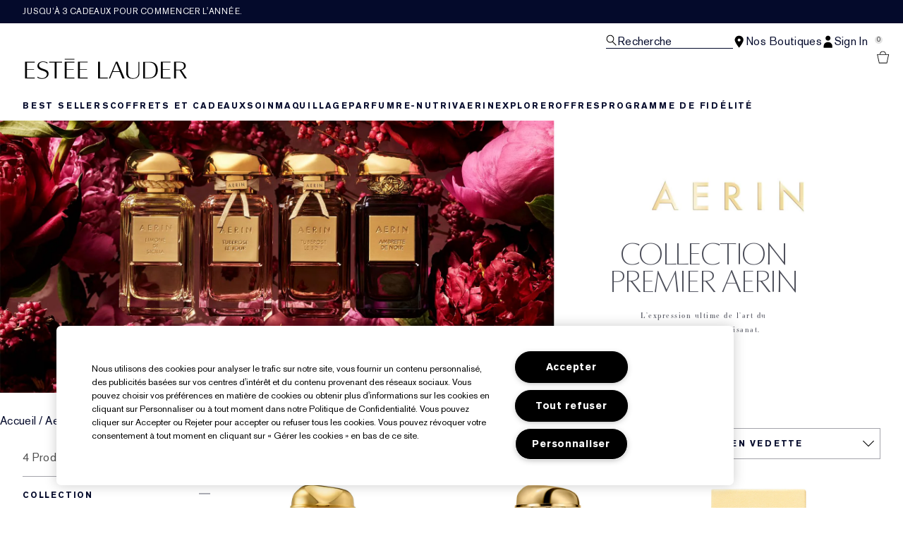

--- FILE ---
content_type: text/html; charset=utf-8
request_url: https://www.esteelauder.fr/products/aerin/aerin-premier-collection
body_size: 35124
content:
<!DOCTYPE html>
<html lang="fr-FR" dir="ltr" data-lang="fr-FR">
  <head>
    <meta content="cREZDSUIOREMECk2DjlEM0EAFHsTRmo53TqUcQLgISYbWnqR4nZ3i00k" name="csrf-token">
    <title>Toute la Collection Premier | Site e-commerce France – Français</title>
<meta name="turbo-visit-control" content="reload">
<meta charset="utf-8">
<meta http-equiv="X-UA-Compatible" content="IE=edge">
<meta name="viewport" content="width=device-width, initial-scale=1.0">


<link rel="preconnect" href="https://assets.sdcdn.io">
<link rel="preconnect" href="https://assets.sdcdn.io" crossorigin>
<link rel="preconnect" href="https://sdcdn.io">
<link rel="preconnect" href="https://sdcdn.io" crossorigin>
<link rel="preconnect" href="https://cdn.cookielaw.org">
<link rel="preconnect" href="https://cdn.cookielaw.org" crossorigin>
<link rel="canonical" href="https://www.esteelauder.fr/products/aerin/aerin-premier-collection"><link rel="alternate" href="https://www.esteelauder.at/products/aerin/aerin-premier-collection" hreflang="de-at"><link rel="alternate" href="https://www.esteelauder.ch/products/aerin/aerin-premier-collection" hreflang="de-ch"><link rel="alternate" href="https://www.esteelauder.de/products/aerin/aerin-premier-collection" hreflang="de-de"><link rel="alternate" href="https://www.esteelauder.nl/nl/en/products/aerin/aerin-premier-collection" hreflang="en-nl"><link rel="alternate" href="https://www.esteelauder.nl/products/aerin/aerin-premier-collection" hreflang="en-nl"><link rel="alternate" href="https://www.esteelauder.co.za/products/aerin/aerin-premier-collection" hreflang="en-za"><link rel="alternate" href="https://www.esteelauder.es/products/aerin/aerin-premier-collection" hreflang="es-es"><link rel="alternate" href="https://www.esteelauder.be/fr/products/aerin/aerin-premier-collection" hreflang="fr-be"><link rel="alternate" href="https://www.esteelauder.ch/fr/products/aerin/aerin-premier-collection" hreflang="fr-ch"><link rel="alternate" href="https://www.esteelauder.fr/products/aerin/aerin-premier-collection" hreflang="fr-fr"><link rel="alternate" href="https://www.esteelauder.hu/products/aerin/aerin-premier-collection" hreflang="hu-hu"><link rel="alternate" href="https://www.esteelauder.it/products/aerin/aerin-premier-collection" hreflang="it-it"><link rel="alternate" href="https://www.esteelauder.be/products/aerin/aerin-premier-collection" hreflang="nl-be"><link rel="alternate" href="https://www.esteelauder.nl/nl/nl/products/aerin/aerin-premier-collection" hreflang="nl-nl"><link rel="alternate" href="https://www.esteelauder.pl/products/aerin/aerin-premier-collection" hreflang="pl-pl"><link rel="alternate" media="handheld" href="https://m.esteelauder.fr/products/aerin/aerin-premier-collection"><link rel="alternate" media="only screen and (max-width: 640px)" href="https://m.esteelauder.fr/products/aerin/aerin-premier-collection">
<meta property="og:title" content="Toute la Collection Premier | Site e-commerce France – Français"><meta property="og:type" content="website"><meta property="og:url" content="https://www.esteelauder.fr/products/aerin/aerin-premier-collection">





<script type="application/ld+json">
  {"@type":"BreadcrumbList","@context":"https://schema.org","itemListElement":[{"name":"Home","position":1,"item":"https://www.esteelauder.fr/","@type":"ListItem"},{"name":"Aerin Beauty","position":2,"item":"https://www.esteelauder.fr/products/aerin-beauty","@type":"ListItem"},{"name":"AERIN Premier Collection","position":3,"item":"https://www.esteelauder.fr/products/aerin-beauty/aerin-premier-collection","@type":"ListItem"}]}
</script>
<link rel="shortcut icon" type="image/x-icon" href="/brands/estee_lauder/favicon-e2d9519b4f4b1f16d2f1f45113276872.ico?vsn=d">
<link rel="apple-touch-icon" href="/brands/estee_lauder/apple-touch-icon-9dd4036638e0ed5a1e787f17e7b521b3.png?vsn=d">

  <link rel="preload" as="image" fetchpriority="high" href="/media/export/cms_2.0/merch-windows/aerin/fall2024/holiday/SC_GLO393-AERIN-Holiday-pc-header-premier_collection-2732x1000.jpg" media="(min-width: 1024px)">
  <link rel="preload" as="image" fetchpriority="high" href="/media/export/cms_2.0/merch-windows/aerin/fall2024/holiday/SC_GLO393-AERIN-Holiday-mob-header-premier_collection-1280x600.jpg" media="(max-width: 1023px)">


<link rel="preload" as="image" fetchpriority="high" imagesizes="(min-width: 320px) and (max-width: 767px) 90vw, (min-width: 768px) and (max-width: 1339px) and (orientation: portrait) 45vw, (min-width: 1024px) and (max-width: 1439px) and (orientation: landscape) 45vw, (min-width: 1440px) 20vw, 333px" imagesrcset="https://sdcdn.io/el/el_sku_RN3R01_2000x2000_0.jpg?width=335px&amp;height=418px 335w, https://sdcdn.io/el/el_sku_RN3R01_2000x2000_0.jpg?width=650px&amp;height=750px 354w, https://sdcdn.io/el/el_sku_RN3R01_2000x2000_0.jpg?width=650px&amp;height=750px 315w, https://sdcdn.io/el/el_sku_RN3R01_2000x2000_0.jpg?width=650px&amp;height=750px 472w" media="(max-width: 1023px)">

  <link as="font" fetchpriority="high" href="/_fonts/esteelauder/OptimaDisplay/OptimaDisplay-Roman.woff2" rel="preload" type="font/woff2" crossorigin>

  <link as="font" fetchpriority="high" href="/_fonts/esteelauder/Arsenal/arsenal-regular.woff2" rel="preload" type="font/woff2" crossorigin>

  <link as="font" fetchpriority="high" href="/_fonts/esteelauder/SourceSans3/source-sans-3-200.woff2" rel="preload" type="font/woff2" crossorigin>

  <link as="font" fetchpriority="high" href="/_fonts/esteelauder/SourceSans3/source-sans-3-300.woff2" rel="preload" type="font/woff2" crossorigin>

  <link as="font" fetchpriority="high" href="/_fonts/esteelauder/OptimaDisplay/OptimaDisplay-Light.woff2" rel="preload" type="font/woff2" crossorigin>

  <link as="font" fetchpriority="high" href="/_fonts/esteelauder/OptimaDisplay/optimadisplay-book-webfont.woff2" rel="preload" type="font/woff2" crossorigin>

  <link as="font" fetchpriority="high" href="/_fonts/esteelauder/AkzidenzGrotesk/akzidenz-grotesk-w1g-regular.woff2" rel="preload" type="font/woff2" crossorigin>

  <link as="font" fetchpriority="high" href="/_fonts/esteelauder/AkzidenzGrotesk/akzidenz-grotesk-w1g-bold.woff2" rel="preload" type="font/woff2" crossorigin>

  <link as="font" fetchpriority="high" href="/_fonts/esteelauder/FuturaNow/futura-now-medium.woff2" rel="preload" type="font/woff2" crossorigin>

  <link as="font" fetchpriority="high" href="/_fonts/esteelauder/FuturaNow/futura-now-regular.woff2" rel="preload" type="font/woff2" crossorigin>

  <link as="font" fetchpriority="high" href="/_fonts/esteelauder/bauer-bodoni/6da88198-f46a-4fd7-95d1-4970332b78db.woff2" rel="preload" type="font/woff2" crossorigin>

  <link as="font" fetchpriority="high" href="/_fonts/esteelauder/RobotoCondensed/roboto-condensed-300.woff2" rel="preload" type="font/woff2" crossorigin>

  <link as="font" fetchpriority="high" href="/_fonts/esteelauder/RobotoCondensed/roboto-condensed-100.woff2" rel="preload" type="font/woff2" crossorigin>

  <link as="font" fetchpriority="high" href="/_fonts/esteelauder/RobotoCondensed/roboto-condensed-200.woff2" rel="preload" type="font/woff2" crossorigin>

  <link as="font" fetchpriority="high" href="/_fonts/esteelauder/RobotoCondensed/roboto-condensed-400.woff2" rel="preload" type="font/woff2" crossorigin>

  <link as="font" fetchpriority="high" href="/_fonts/esteelauder/RobotoCondensed/roboto-condensed-500.woff2" rel="preload" type="font/woff2" crossorigin>

  <link as="font" fetchpriority="high" href="/_fonts/esteelauder/Essonnes/essonnes-display-regular.woff2" rel="preload" type="font/woff2" crossorigin>

  <link as="font" fetchpriority="high" href="/_fonts/esteelauder/Nh6optim/Nh6optim.woff2" rel="preload" type="font/woff2" crossorigin>

  <link as="font" fetchpriority="high" href="/_fonts/esteelauder/Nh4roman/Nh4roman.woff2" rel="preload" type="font/woff2" crossorigin>

  <link as="font" fetchpriority="high" href="/_fonts/esteelauder/Vladimir/VLADIMIR.woff2" rel="preload" type="font/woff2" crossorigin>

  <link as="font" fetchpriority="high" href="/_fonts/esteelauder/ArialOSRegular/arial-os-regular.woff2" rel="preload" type="font/woff2" crossorigin>

  <link as="font" fetchpriority="high" href="/_fonts/esteelauder/Romams/ROMAMS.woff2" rel="preload" type="font/woff2" crossorigin>

  <link as="font" fetchpriority="high" href="/_fonts/esteelauder/Nhinterl/Nhinterl.woff2" rel="preload" type="font/woff2" crossorigin>

<style>
  @font-face {
  font-family: OptimaDisplay;
  src: url('/_fonts/esteelauder/OptimaDisplay/OptimaDisplay-Roman.woff2') format('woff2');
  font-display: swap;
  font-weight: 400;
}



@font-face {
  font-family: Arsenal;
  src: url('/_fonts/esteelauder/Arsenal/arsenal-regular.woff2') format('woff2');
  font-display: swap;
}

@font-face {
  font-family: 'Source Sans 3 Extra Light';
  src: url('/_fonts/esteelauder/SourceSans3/source-sans-3-200.woff2') format('woff2');
  font-weight: 200;
}

@font-face {
  font-family: 'Source Sans 3 Light';
  src: url('/_fonts/esteelauder/SourceSans3/source-sans-3-300.woff2') format('woff2');
  font-weight: 300;
}

@font-face {
  font-family: OptimaRegular;
  src: url('/_fonts/esteelauder/OptimaDisplay/OptimaDisplay-Roman.woff2') format('woff2');
  font-display: swap;
}

@font-face {
  font-family: 'Optima LT W02 Roman';
  src: url('/_fonts/esteelauder/OptimaDisplay/OptimaDisplay-Roman.woff2') format('woff2');
  font-display: swap;
}

@font-face {
  font-family: 'Optima Display Roman';
  src: url('/_fonts/esteelauder/OptimaDisplay/OptimaDisplay-Roman.woff2') format('woff2');
  font-display: swap;
}

@font-face {
  font-family: OptimaDisplayLight;
  src: url('/_fonts/esteelauder/OptimaDisplay/OptimaDisplay-Light.woff2') format('woff2');
  font-display: swap;
}

@font-face {
  font-family: OptimaDisplayBook;
  src: url('/_fonts/esteelauder/OptimaDisplay/optimadisplay-book-webfont.woff2') format('woff2');
  font-display: swap;
}

@font-face {
    font-family: AkzidenzGrotesk;
    src: url('/_fonts/esteelauder/AkzidenzGrotesk/akzidenz-grotesk-w1g-regular.woff2') format('woff2');
    font-weight: normal;
    font-style: normal;
    font-display: swap;
}

@font-face {
    font-family: AkzidenzGrotesk;
    src: url('/_fonts/esteelauder/AkzidenzGrotesk/akzidenz-grotesk-w1g-bold.woff2') format('woff2');
    font-weight: bold;
    font-style: normal;
    font-display: swap;
}

@font-face {
  font-family: 'AkzidenzGrotesk W1G';
  src: url('/_fonts/esteelauder/AkzidenzGrotesk/akzidenz-grotesk-w1g-regular.woff2') format('woff2');
  font-weight: normal;
  font-style: normal;
  font-display: swap;
}

@font-face {
  font-family: 'AkzidenzGrotesk W1G';
  src: url('/_fonts/esteelauder/AkzidenzGrotesk/akzidenz-grotesk-w1g-bold.woff2') format('woff2');
  font-weight: bold;
  font-style: normal;
  font-display: swap;
}

@font-face {
  font-family: 'futurastd-medium';
  src: url('/_fonts/esteelauder/FuturaNow/futura-now-medium.woff2') format('woff2');
  font-style: normal;
  font-display: swap;
}

@font-face {
  font-family: 'futurastd-light';
  src: url('/_fonts/esteelauder/FuturaNow/futura-now-regular.woff2') format('woff2');
  font-style: normal;
  font-display: swap;
}

@font-face {
  font-family: 'futurastd-book';
  src: url("/_fonts/esteelauder/FuturaNow/futura-now-medium.woff2") format("woff2");
  font-display: swap
}

@font-face {
  font-family: 'futuranow-medium';
  src: url("/_fonts/esteelauder/FuturaNow/futura-now-medium.woff2") format("woff2");
  font-display: swap
}

@font-face {
  font-family: 'Futura Now Medium';
  src: url("/_fonts/esteelauder/FuturaNow/futura-now-medium.woff2") format("woff2");
  font-display: swap
}

@font-face {
  font-family: 'futuranow-regular';
  src: url("/_fonts/esteelauder/FuturaNow/futura-now-regular.woff2") format("woff2");
  font-display: swap
}

@font-face {
  font-family: 'Futura Now Regular';
  src: url("/_fonts/esteelauder/FuturaNow/futura-now-regular.woff2") format("woff2");
  font-display: swap
}

@font-face {
  font-family: BauerBodoniRoman;
  src: url('/_fonts/esteelauder/bauer-bodoni/6da88198-f46a-4fd7-95d1-4970332b78db.woff2') format('woff2');
  font-display: swap;
  font-style: normal;
}

@font-face {
  font-family: 'Bauer Bodoni W01 Roman';
  src: url('/_fonts/esteelauder/bauer-bodoni/6da88198-f46a-4fd7-95d1-4970332b78db.woff2') format('woff2');
  font-display: swap;
  font-style: normal;
}

/* BEXEL-1408: helvetica-neue => Roboto until we cleanup references in the CMS */
@font-face {
  font-family: 'helvetica-neue';
  src: url('/_fonts/esteelauder/RobotoCondensed/roboto-condensed-300.woff2') format('woff2');
  font-display: swap;
}

@font-face {
  font-family: Roboto;
  src: url('/_fonts/esteelauder/RobotoCondensed/roboto-condensed-300.woff2') format('woff2');
  font-display: swap;
}

@font-face {
  font-family: 'Roboto Condensed';
  src: url('/_fonts/esteelauder/RobotoCondensed/roboto-condensed-100.woff2') format('woff2');
  font-weight: 100;
  font-display: swap;
}

@font-face {
  font-family: 'Roboto Condensed';
  src: url('/_fonts/esteelauder/RobotoCondensed/roboto-condensed-100.woff2') format('woff2');
  font-weight: 200;
  font-display: swap;
}

@font-face {
  font-family: 'Roboto Condensed';
  src: url('/_fonts/esteelauder/RobotoCondensed/roboto-condensed-200.woff2') format('woff2');
  font-weight: 300;
  font-display: swap;
}

@font-face {
  font-family: 'Roboto Condensed';
  src: url('/_fonts/esteelauder/RobotoCondensed/roboto-condensed-300.woff2') format('woff2');
  font-weight: 400;
  font-display: swap;
}

@font-face {
  font-family: 'Roboto Condensed';
  src: url('/_fonts/esteelauder/RobotoCondensed/roboto-condensed-400.woff2') format('woff2');
  font-weight: 500;
  font-display: swap;
}

@font-face {
  font-family: 'Roboto Condensed';
  src: url('/_fonts/esteelauder/RobotoCondensed/roboto-condensed-500.woff2') format('woff2');
  font-weight: 600;
  font-display: swap;
}

@font-face {
  font-family: 'Roboto Condensed';
  src: url('/_fonts/esteelauder/RobotoCondensed/roboto-condensed-500.woff2') format('woff2');
  font-weight: 700;
  font-display: swap;
}

@font-face {
  font-family: EssonnesDisplayRegular;
  src: url('/_fonts/esteelauder/Essonnes/essonnes-display-regular.woff2') format('woff2');
  font-display: swap;
}

@font-face {
  font-family: 'Optima';
  src: url('/_fonts/esteelauder/Nh6optim/Nh6optim.woff2') format('woff2');
  font-display: swap;
}

@font-face {
  font-family: 'Nh4Roman';
  src: url('/_fonts/esteelauder/Nh4roman/Nh4roman.woff2') format('woff2');
  font-display: swap;
}

@font-face {
  font-family: 'Script';
  src: url('/_fonts/esteelauder/Vladimir/VLADIMIR.woff2') format('woff2');
  font-display: swap;
}

@font-face {
  font-family: 'ArialOSRegular';
  src: url('/_fonts/esteelauder/ArialOSRegular/arial-os-regular.woff2') format('woff2');
  font-display: swap;
}

@font-face {
  font-family: 'Roman_L_Monog_aBc';
  src: url('/_fonts/esteelauder/Romams/ROMAMS.woff2') format('woff2');
  font-display: swap;
}

@font-face {
  font-family: 'Interlock-M-Script-abc';
  src: url('/_fonts/esteelauder/Nhinterl/Nhinterl.woff2') format('woff2');
  font-display: swap;
}
</style>
<link phx-track-static rel="stylesheet" type="text/css" href="/assets/app-fca8c5a66dfbcfdfcedf9db0603517b2.css?vsn=d">
<link phx-track-static rel="stylesheet" type="text/css" href="/brands/default/vars-2e7a9e5aba9c486d87d03bd8e80ce7a6.css?vsn=d">
<link phx-track-static rel="stylesheet" type="text/css" href="/brands/default/token_vars-b5845b4b59c8358d00077bbdb3088661.css?vsn=d">
<link phx-track-static rel="stylesheet" href="/brands/estee_lauder/vars-806e28e32430e741b644943a9296213e.css?vsn=d">
<link phx-track-static rel="stylesheet" type="text/css" href="/brands/estee_lauder/token_vars-12630fc5553a9f794abc6f8e99c4043a.css?vsn=d">
<link phx-track-static rel="stylesheet" type="text/css" href="/brands/estee_lauder/token_vars_md-4fedd382baeed2738a8bed80f400d53b.css?vsn=d">
<link phx-track-static rel="stylesheet" type="text/css" href="/brands/default/token_classes-2f6e656fe2e32fea91c05976723373b5.css?vsn=d">






  
  <style id="elc-styled-components-wrapper" data-styled="active"></style>
  
  


  <script src="https://js.sentry-cdn.com/52f2679b6ee3c36328869efbeab55e91.min.js" crossorigin="anonymous">
  </script>
  <script>
  if (window.Sentry) {
    Sentry.onLoad(function() {
      Sentry.init({
        dsn: "https://52f2679b6ee3c36328869efbeab55e91@o1412351.ingest.sentry.io/4506179240460288",
        denyUrls: [
          "akam/",
          "boomerang/",
          "braze",
          "maps/api",
          "otBannerSdk",
          "resources/",
          "scripttemplates",
          "sentryWrapped",
          "smartserve",
          "static/",
          "tag-builds",
          "tag/tag",
          "ymkmodule"
        ],
        ignoreErrors: [
          "_AutofillCallbackHandler",
          "AbortError",
          "Attempt to use history.replaceState() more than 100 times per 30 seconds",
          "Cannot read properties of null",
          "Cannot read properties of undefined",
          "Failed to fetch",
          "Failed to load script",
          "Failed to read the 'sessionStorage' property from 'Window': Access is denied for this document.",
          "Non-Error exception captured with keys",
          "NotAllowedError",
          "null is not an object",
          "PerformanceMonitoringJavascriptInterface",
          "Script error",
          "The operation is insecure",
          "The operation was aborted",
          "triggerType",
          "TypeError: null is not an object (evaluating 'window.top.document')",
          "undefined is not an object",
          "window.webkit.messageHandlers"
        ],
        environment: "prod",
        release: "sha-aecf6e8"
      });
      Sentry.setTag('tenant', "esteelauder.fr");
      Sentry.setTag('region', "emea");
    });
  }
  </script>

<script defer phx-track-static type="text/javascript" src="/assets/app-7b95e6611da5daef5c09752f36ab44bb.js?vsn=d">
</script>
    
  
<script>(window.BOOMR_mq=window.BOOMR_mq||[]).push(["addVar",{"rua.upush":"false","rua.cpush":"false","rua.upre":"false","rua.cpre":"false","rua.uprl":"false","rua.cprl":"false","rua.cprf":"false","rua.trans":"SJ-52536859-afd8-48f9-a950-e61b5c911bd2","rua.cook":"true","rua.ims":"false","rua.ufprl":"false","rua.cfprl":"false","rua.isuxp":"false","rua.texp":"norulematch","rua.ceh":"false","rua.ueh":"false","rua.ieh.st":"0"}]);</script>
                              <script>!function(e){var n="https://s.go-mpulse.net/boomerang/";if("False"=="True")e.BOOMR_config=e.BOOMR_config||{},e.BOOMR_config.PageParams=e.BOOMR_config.PageParams||{},e.BOOMR_config.PageParams.pci=!0,n="https://s2.go-mpulse.net/boomerang/";if(window.BOOMR_API_key="NYBSM-UJFFP-KJ9EC-TAEPP-KHB2A",function(){function e(){if(!r){var e=document.createElement("script");e.id="boomr-scr-as",e.src=window.BOOMR.url,e.async=!0,o.appendChild(e),r=!0}}function t(e){r=!0;var n,t,a,i,d=document,O=window;if(window.BOOMR.snippetMethod=e?"if":"i",t=function(e,n){var t=d.createElement("script");t.id=n||"boomr-if-as",t.src=window.BOOMR.url,BOOMR_lstart=(new Date).getTime(),e=e||d.body,e.appendChild(t)},!window.addEventListener&&window.attachEvent&&navigator.userAgent.match(/MSIE [67]\./))return window.BOOMR.snippetMethod="s",void t(o,"boomr-async");a=document.createElement("IFRAME"),a.src="about:blank",a.title="",a.role="presentation",a.loading="eager",i=(a.frameElement||a).style,i.width=0,i.height=0,i.border=0,i.display="none",o.appendChild(a);try{O=a.contentWindow,d=O.document.open()}catch(_){n=document.domain,a.src="javascript:var d=document.open();d.domain='"+n+"';void 0;",O=a.contentWindow,d=O.document.open()}if(n)d._boomrl=function(){this.domain=n,t()},d.write("<bo"+"dy onload='document._boomrl();'>");else if(O._boomrl=function(){t()},O.addEventListener)O.addEventListener("load",O._boomrl,!1);else if(O.attachEvent)O.attachEvent("onload",O._boomrl);d.close()}function a(e){window.BOOMR_onload=e&&e.timeStamp||(new Date).getTime()}if(!window.BOOMR||!window.BOOMR.version&&!window.BOOMR.snippetExecuted){window.BOOMR=window.BOOMR||{},window.BOOMR.snippetStart=(new Date).getTime(),window.BOOMR.snippetExecuted=!0,window.BOOMR.snippetVersion=14,window.BOOMR.url=n+"NYBSM-UJFFP-KJ9EC-TAEPP-KHB2A";var i=document.currentScript||document.getElementsByTagName("script")[0],o=i.parentNode,r=!1,d=document.createElement("link");if(d.relList&&"function"==typeof d.relList.supports&&d.relList.supports("preload")&&"as"in d)window.BOOMR.snippetMethod="p",d.href=window.BOOMR.url,d.rel="preload",d.as="script",d.addEventListener("load",e),d.addEventListener("error",function(){t(!0)}),setTimeout(function(){if(!r)t(!0)},3e3),BOOMR_lstart=(new Date).getTime(),o.appendChild(d);else t(!1);if(window.addEventListener)window.addEventListener("load",a,!1);else if(window.attachEvent)window.attachEvent("onload",a)}}(),"".length>0)if(e&&"performance"in e&&e.performance&&"function"==typeof e.performance.setResourceTimingBufferSize)e.performance.setResourceTimingBufferSize();!function(){if(BOOMR=e.BOOMR||{},BOOMR.plugins=BOOMR.plugins||{},!BOOMR.plugins.AK){var n="false"=="true"?1:0,t="cookiepresent",a="cj3hasyxf5eam2lxfdlq-f-f06b9a737-clientnsv4-s.akamaihd.net",i="false"=="true"?2:1,o={"ak.v":"39","ak.cp":"1510867","ak.ai":parseInt("944143",10),"ak.ol":"0","ak.cr":8,"ak.ipv":4,"ak.proto":"h2","ak.rid":"38ed5278","ak.r":48796,"ak.a2":n,"ak.m":"dscx","ak.n":"essl","ak.bpcip":"18.118.112.0","ak.cport":43410,"ak.gh":"23.62.38.198","ak.quicv":"","ak.tlsv":"tls1.3","ak.0rtt":"","ak.0rtt.ed":"","ak.csrc":"-","ak.acc":"","ak.t":"1769416919","ak.ak":"hOBiQwZUYzCg5VSAfCLimQ==yDhkAhREpTvRwDDETa72YxlKuUEer6BTrnCYo/fnBYkupsf76fz59lUU7oqfvDAaR7g4twkkUUO01zPTlKKN4OX742sNLYrn/N1Tk/smcS3dOyTaTP6Y72i2LzWaW9c73wkT+QCaSFAvrpcK2sLUDl5qJYHy8DarhEon5PWd+T8omNoTNyQRfFegfY4ygvdDGRmIcCZAzrpRgUHVyHh9M8843ybl41F1nOulgBWGsForePookGOuX0TWOvL6dbanSOkcoR017S/2xqim4lA6IRM+WejCKD4zZrriVqTNODcZ2jtbWm6J50CsVFkQ+W/ugDTBEjHvHUiv3WVFng8pmTEi6u/HaSk17O4KOY/Byt3Q1NMsNX8l+goy4bzU/zk5yA/4pbPSj1F7+n7YgmNy2AcwYgBzr4N2D6wnhUv+qbs=","ak.pv":"139","ak.dpoabenc":"","ak.tf":i};if(""!==t)o["ak.ruds"]=t;var r={i:!1,av:function(n){var t="http.initiator";if(n&&(!n[t]||"spa_hard"===n[t]))o["ak.feo"]=void 0!==e.aFeoApplied?1:0,BOOMR.addVar(o)},rv:function(){var e=["ak.bpcip","ak.cport","ak.cr","ak.csrc","ak.gh","ak.ipv","ak.m","ak.n","ak.ol","ak.proto","ak.quicv","ak.tlsv","ak.0rtt","ak.0rtt.ed","ak.r","ak.acc","ak.t","ak.tf"];BOOMR.removeVar(e)}};BOOMR.plugins.AK={akVars:o,akDNSPreFetchDomain:a,init:function(){if(!r.i){var e=BOOMR.subscribe;e("before_beacon",r.av,null,null),e("onbeacon",r.rv,null,null),r.i=!0}return this},is_complete:function(){return!0}}}}()}(window);</script></head>
  <body class="overflow-x-hidden bg-bg text-body">
    <div id="phx-GI47UEc4VyLyZwHD" data-phx-main data-phx-session="SFMyNTY.[base64].IL4RXTkXizzwm6K2sk1tdUtjngH0vME9kgFVlE7QhtA" data-phx-static="SFMyNTY.[base64].i0yBja-osvJRkYw9qnZkcySAPjhoFVgU-EsI7gkQFJQ">
  

  <div class="relative font-body max-md:h-full">
    <div id="hook-relay" phx-hook="HookRelay"></div>
    
    <section class="search_overlay fixed max-xl:top-0 hidden w-full h-full pt-4 m-auto bg-transparent min-h-96" data-controller="search" id="predictive_search_section" phx-hook="predictiveSearch">
      <div></div>
    </section>
    <div class="min-h-screen">
      <header class="layout-header" data-controller="header-scroll mobile-header gnav-account " data-header-scroll-target="header" data-gnav-account-user-account-path-value="/account/index.tmpl" phx-update="ignore" id="enterprise-header" vulcan-id="header">
  <div class="skip-link">
    <p>
      <a href="#main-content">::elc_general.skip_link::</a>
    </p>
  </div>

  <div class="promo-bar">
  <div class="promo-bar-inner-container">
    <p class="promo-bar-paragraph">
      





<a href="/products/best-sellers" class="promo-bar-left-text">
  
  
  
    Jusqu’à 3 cadeaux pour commencer l'année.
  
</a>




      
    </p>

    
  </div>
</div>

  <div class="gnav-desktop-overlay-shadow"></div>

  <div class="header-background relative w-full">
    <div class="header-container">
      
      <div>
  <div class="utility-nav">
    <button aria-label="::elc_general.aria_menu::" class="mobile-header-secondary-links-inner-container" type="button" id="menu-button" data-action="mobile-header#toggleSidebar keydown.enter-&gt;mobile-header#focusSidebarOnOpen">
  
  <svg class="header-secondary-links-icon" fill="none" height="19" viewbox="0 0 19 19" width="19" xmlns="http://www.w3.org/2000/svg"><path d="M18.1667 15.6666H0.166748V14.1658H18.1667V15.6666ZM18.1667 10.4153H0.166748V8.91447H18.1667V10.4153ZM18.1667 5.16404H0.166748V3.66663H18.1667V5.16404Z" fill="black"></path></svg>

  <span class="screen-reader-only levelOne">
    ::elc_general.menu::
  </span>
  
</button>





    <a href="/" title="Estée Lauder" class="utility-nav-logo">
  
  <svg class="header-brand-logo" viewbox="0 -3 312 42" xmlns="http://www.w3.org/2000/svg"><path fill-rule="evenodd" clip-rule="evenodd" d="M95.6437 1.58093V0.321293H77.1582V1.58093H95.6437ZM42.8654 30.0135C42.9022 25.731 38.8387 24.3869 34.5176 22.9582L34.4994 22.9521C29.6323 21.3396 24.5884 19.6685 24.6435 13.6669C24.6987 8.14887 30.1966 5.21975 35.3451 5.26205C39.4455 5.29882 42.6449 6.70369 43.9872 7.39689C43.9872 7.65616 43.9688 8.77411 43.9504 9.50409C42.6081 8.43762 39.7397 6.49207 35.529 6.45346C31.1343 6.41668 27.7879 9.04425 27.7511 12.5673C27.7144 16.8122 31.8576 18.199 36.2449 19.6676L36.2645 19.6741C41.1371 21.3014 46.1568 22.9838 46.1201 28.6693C46.0465 35.3421 39.7212 38.7751 33.4878 38.7181C30.2333 38.6942 27.0155 37.8923 24.4229 36.471V34.3142C26.188 35.4708 29.3875 37.3444 33.4695 37.383C39.5374 37.4345 42.8287 33.6248 42.8654 30.0135ZM121.038 5.96968V7.32863H106.28V19.9155H119.87V21.2008H106.28V36.4264H121.245V37.8683H102.624V5.96968H121.038ZM72.1067 7.33215V5.97266H47.4211V7.33215H57.937V37.8711H61.5907V7.33215H72.1067ZM95.6554 7.33576V5.97491H77.2246V37.8736H95.861V36.4322H80.8884V21.2074H94.4777V19.9214H80.8884V7.33576H95.6554ZM19.4235 7.33115V5.97159H0.998291V37.8705H19.6422V36.4289H4.6614V21.2039H18.2572V19.9171H4.6614V7.33115H19.4235ZM280.181 5.9732V7.31522H265.431V19.9197H279.011V21.2044H265.431V36.4315H280.399V37.8708H261.764V5.9732H280.181ZM144.715 36.4131V5.97171H141.089V37.8692H159.562V36.3731C158.951 36.3769 144.715 36.4131 144.715 36.4131ZM169.938 23.7103C170.555 22.2448 173.506 15.0658 175.723 9.28102L176.032 8.52516L180.544 19.763L182.337 24.1537H169.765L169.938 23.7103ZM183.668 18.1529C183.668 18.1529 178.519 6.06263 178.365 5.68661H175.414C175.26 6.06648 162.341 37.0095 161.975 37.8676H164.231C164.404 37.4781 169.244 25.5016 169.244 25.5016H182.858C182.858 25.5016 187.756 37.4839 187.91 37.8676H192.075C190.86 35.035 183.668 18.1529 183.668 18.1529ZM220.524 5.97805V27.661C220.524 34.4905 215.796 38.5727 207.876 38.5727C199.549 38.5727 195.151 34.7203 195.151 27.4277V5.97805H198.771V28.2778C198.771 34.0119 202.351 37.4286 208.344 37.4286C214.706 37.4286 218.636 33.6851 218.636 27.6553V5.97805H220.524ZM290.851 7.19989H298.277C300.919 7.15986 302.921 7.81026 304.262 9.12331C305.443 10.2862 306.044 11.9276 306.044 14.0092C306.044 15.9288 305.443 17.5081 304.242 18.7011C302.561 20.3544 299.798 21.2112 296.216 21.1751H290.851V7.19989ZM307.525 8.70911C305.643 6.86964 302.481 5.90083 298.638 5.97489H287.168V37.8744H290.851V22.3479H297.637C297.637 22.3479 307.405 37.5882 307.585 37.8744H311.608C310.987 36.9437 301.08 21.9376 301.08 21.9376L301.54 21.8495C301.86 21.7854 309.586 20.2282 309.586 14.0092V13.9913C309.586 11.8235 308.886 10.0502 307.525 8.70911ZM239.234 7.21855H231.305V36.6171H237.365C242.322 36.6663 245.942 35.5114 248.382 33.0778C250.841 30.6737 252.061 26.9671 252.061 22.0684C252.061 16.8548 250.762 12.93 248.205 10.4019C246.041 8.24959 243.011 7.17921 239.234 7.21855ZM239.824 5.97723C244.821 5.89066 248.933 7.27768 251.667 9.98479C254.382 12.6525 255.819 16.6443 255.819 21.5293C255.819 26.552 254.382 30.5261 251.53 33.3335C248.461 36.3751 243.818 37.945 238.132 37.8761H227.646V5.97723H239.824Z"></path></svg>

  <span class="screen-reader-only">Estée Lauder</span>
</a>



    <div class="desktop-header-secondary-links-container">
      <div class="vulcan-loading" phx-connected="[[&quot;remove_class&quot;,{&quot;names&quot;:[&quot;vulcan-loading&quot;]}]]">
        <button aria-label="Recherche" class="desktop-header-search-container" type="button" vulcan-id="search-icon-desktop" vulcan-toggle="predictive">
  
  <svg class="header-search-icon" fill="none" height="17" viewbox="0 0 17 17" width="17" xmlns="http://www.w3.org/2000/svg"><path fill-rule="evenodd" clip-rule="evenodd" d="M15.6667 15.8955L10.435 10.5526C11.4417 9.50197 12.0615 8.06904 12.0615 6.4851C12.0615 3.27225 9.51008 0.666626 6.36411 0.666626C3.21813 0.666626 0.666748 3.27225 0.666748 6.4851C0.666748 9.69795 3.21813 12.3036 6.36411 12.3036C7.57216 12.3036 8.69213 11.9148 9.6139 11.2594L14.9117 16.6666L15.6667 15.8955ZM1.73638 6.4851C1.73638 3.87305 3.80958 1.759 6.36411 1.759C8.92178 1.759 10.9918 3.87626 10.9918 6.4851C10.9918 9.09715 8.91864 11.2112 6.36411 11.2112C3.80958 11.2112 1.73638 9.09715 1.73638 6.4851Z" fill="black"></path></svg>

  <span class="header-search-text levelOne">
    Recherche
  </span>
  
</button>




      </div>

      





<a href="/store-locator" class="desktop-header-secondary-links-inner-container desktop-header-accessibility-location" phx-click="[[&quot;dispatch&quot;,{&quot;detail&quot;:{&quot;event_name&quot;:&quot;analytics.gnavPromo&quot;,&quot;payload&quot;:{&quot;promo_pos&quot;:[&quot;&quot;],&quot;promo_name&quot;:&quot;Nos Boutiques&quot;}},&quot;event&quot;:&quot;phx:trackEvent&quot;}]]">
  
  <svg class="header-secondary-links-icon" fill="none" height="19" viewbox="0 0 19 19" width="19" xmlns="http://www.w3.org/2000/svg"><path fill-rule="evenodd" clip-rule="evenodd" d="M9.16675 18.6666C9.16675 18.6666 15.6667 10.6458 15.6667 7.09623C15.6667 3.54303 12.7552 0.666626 9.16675 0.666626C5.57828 0.666626 2.66675 3.54303 2.66675 7.09623C2.66675 10.6458 9.16675 18.6666 9.16675 18.6666ZM9.16675 9.23823C10.3641 9.23823 11.3322 8.28063 11.3322 7.09623C11.3322 5.91183 10.3641 4.95063 9.16675 4.95063C7.96938 4.95063 7.00129 5.90823 7.00129 7.09263C7.00129 8.27703 7.96938 9.23823 9.16675 9.23823Z" fill="black"></path></svg>

  <span class="desktop-header-secondary-links-text levelOne">
    Nos Boutiques
  </span>
  
</a>




      <div id="gnav-account-container" phx-update="ignore">
  <a href="/sign-in" title="Account" class="desktop-header-secondary-links-inner-container desktop-header-accessibility-account" phx-click="[[&quot;dispatch&quot;,{&quot;detail&quot;:{&quot;event_name&quot;:&quot;analytics.gnavPromo&quot;,&quot;payload&quot;:{&quot;promo_pos&quot;:[&quot;gnav&quot;],&quot;promo_name&quot;:&quot;Sign In&quot;}},&quot;event&quot;:&quot;phx:trackEvent&quot;}]]" data-gnav-account-target="accountLink">
    
  <svg class="header-secondary-links-icon" fill="none" height="19" viewbox="0 0 19 19" width="19" xmlns="http://www.w3.org/2000/svg"><path d="M9.16675 8.05124C7.12389 8.05124 5.45246 6.3897 5.45246 4.35893C5.45246 2.32816 7.12389 0.666626 9.16675 0.666626C11.2096 0.666626 12.881 2.32816 12.881 4.35893C12.881 6.3897 11.2096 8.05124 9.16675 8.05124Z" fill="black"></path><path d="M15.6667 16.7353C15.6667 12.6083 12.7566 10.1859 9.16675 10.1859C5.5769 10.1859 2.66675 12.6083 2.66675 16.7353V18.6666H15.6667L15.6667 16.7353Z" fill="black"></path></svg>

    <span class="desktop-header-secondary-links-text" data-gnav-account-target="accountText">
      Sign In
    </span>
  </a>
</div>
      <button id="cart-icon" type="button" phx-update="ignore" class="ufc-cart-icon-container" data-action="click-&gt;cart-icon#handleCartIconClick mouseenter-&gt;cart-icon#handleMouseEnter setCartIconCount@window-&gt;cart-icon#setItemsCount" data-cart-target="cartButton" data-controller="cart cart-icon" data-cart-icon-is-drawer-disabled-value="false" data-cart-icon-cart-icon-url-value="/cart" data-mounted="true" tabindex="0" aria-label="View items in shopping cart">
  
  <svg class="ufc-cart-icon-svg" fill="none" height="19" viewbox="0 0 19 19" width="19" xmlns="http://www.w3.org/2000/svg"><path d="M15.2364 18.6666H3.09707L0.166748 5.16572H4.35868C4.36235 4.16311 4.65941 2.9216 5.5066 1.99862C6.31711 1.11545 7.47237 0.666626 8.93936 0.666626C10.4064 0.666626 11.5616 1.11545 12.3721 1.99862C13.2193 2.9216 13.52 4.16311 13.52 5.16572H18.1667L15.2364 18.6666ZM13.0433 6.06699H1.29633L3.8379 17.7654H14.4993L17.0408 6.06699H13.0433ZM5.27188 5.16934H12.6068C12.6032 4.36942 12.3685 3.34147 11.6936 2.6067C11.0628 1.91899 10.1386 1.57151 8.93936 1.57151C7.7401 1.57151 6.81589 1.91899 6.18508 2.6067C5.51027 3.33785 5.27555 4.3658 5.27188 5.16934Z" fill="black"></path></svg>

  <span data-cart-icon-target="itemsCount" class="ufc-cart-icon-count" aria-hidden="true">
    0
  </span>
</button>
    </div>
  </div>

  
  <div class="vulcan-loading" phx-connected="[[&quot;remove_class&quot;,{&quot;names&quot;:[&quot;vulcan-loading&quot;]}]]">
    <button aria-label="Recherche" class="mobile-header-search-container" type="button" vulcan-toggle="predictive">
  
  <svg class="header-search-icon" fill="none" height="17" viewbox="0 0 17 17" width="17" xmlns="http://www.w3.org/2000/svg"><path fill-rule="evenodd" clip-rule="evenodd" d="M15.6667 15.8955L10.435 10.5526C11.4417 9.50197 12.0615 8.06904 12.0615 6.4851C12.0615 3.27225 9.51008 0.666626 6.36411 0.666626C3.21813 0.666626 0.666748 3.27225 0.666748 6.4851C0.666748 9.69795 3.21813 12.3036 6.36411 12.3036C7.57216 12.3036 8.69213 11.9148 9.6139 11.2594L14.9117 16.6666L15.6667 15.8955ZM1.73638 6.4851C1.73638 3.87305 3.80958 1.759 6.36411 1.759C8.92178 1.759 10.9918 3.87626 10.9918 6.4851C10.9918 9.09715 8.91864 11.2112 6.36411 11.2112C3.80958 11.2112 1.73638 9.09715 1.73638 6.4851Z" fill="black"></path></svg>

  <span class="header-search-text levelOne">
    Recherche
  </span>
  
</button>




  </div>
</div>

      
      <div class="gnav-desktop-header-bottom-row">
        
        <div class="desktop-header-brand-logo-container items-center">
          
          

<a href="/" title="Estée Lauder" class="desktop-header-brand-logo">
  
  <svg class="header-brand-logo" viewbox="0 -3 312 42" xmlns="http://www.w3.org/2000/svg"><path fill-rule="evenodd" clip-rule="evenodd" d="M95.6437 1.58093V0.321293H77.1582V1.58093H95.6437ZM42.8654 30.0135C42.9022 25.731 38.8387 24.3869 34.5176 22.9582L34.4994 22.9521C29.6323 21.3396 24.5884 19.6685 24.6435 13.6669C24.6987 8.14887 30.1966 5.21975 35.3451 5.26205C39.4455 5.29882 42.6449 6.70369 43.9872 7.39689C43.9872 7.65616 43.9688 8.77411 43.9504 9.50409C42.6081 8.43762 39.7397 6.49207 35.529 6.45346C31.1343 6.41668 27.7879 9.04425 27.7511 12.5673C27.7144 16.8122 31.8576 18.199 36.2449 19.6676L36.2645 19.6741C41.1371 21.3014 46.1568 22.9838 46.1201 28.6693C46.0465 35.3421 39.7212 38.7751 33.4878 38.7181C30.2333 38.6942 27.0155 37.8923 24.4229 36.471V34.3142C26.188 35.4708 29.3875 37.3444 33.4695 37.383C39.5374 37.4345 42.8287 33.6248 42.8654 30.0135ZM121.038 5.96968V7.32863H106.28V19.9155H119.87V21.2008H106.28V36.4264H121.245V37.8683H102.624V5.96968H121.038ZM72.1067 7.33215V5.97266H47.4211V7.33215H57.937V37.8711H61.5907V7.33215H72.1067ZM95.6554 7.33576V5.97491H77.2246V37.8736H95.861V36.4322H80.8884V21.2074H94.4777V19.9214H80.8884V7.33576H95.6554ZM19.4235 7.33115V5.97159H0.998291V37.8705H19.6422V36.4289H4.6614V21.2039H18.2572V19.9171H4.6614V7.33115H19.4235ZM280.181 5.9732V7.31522H265.431V19.9197H279.011V21.2044H265.431V36.4315H280.399V37.8708H261.764V5.9732H280.181ZM144.715 36.4131V5.97171H141.089V37.8692H159.562V36.3731C158.951 36.3769 144.715 36.4131 144.715 36.4131ZM169.938 23.7103C170.555 22.2448 173.506 15.0658 175.723 9.28102L176.032 8.52516L180.544 19.763L182.337 24.1537H169.765L169.938 23.7103ZM183.668 18.1529C183.668 18.1529 178.519 6.06263 178.365 5.68661H175.414C175.26 6.06648 162.341 37.0095 161.975 37.8676H164.231C164.404 37.4781 169.244 25.5016 169.244 25.5016H182.858C182.858 25.5016 187.756 37.4839 187.91 37.8676H192.075C190.86 35.035 183.668 18.1529 183.668 18.1529ZM220.524 5.97805V27.661C220.524 34.4905 215.796 38.5727 207.876 38.5727C199.549 38.5727 195.151 34.7203 195.151 27.4277V5.97805H198.771V28.2778C198.771 34.0119 202.351 37.4286 208.344 37.4286C214.706 37.4286 218.636 33.6851 218.636 27.6553V5.97805H220.524ZM290.851 7.19989H298.277C300.919 7.15986 302.921 7.81026 304.262 9.12331C305.443 10.2862 306.044 11.9276 306.044 14.0092C306.044 15.9288 305.443 17.5081 304.242 18.7011C302.561 20.3544 299.798 21.2112 296.216 21.1751H290.851V7.19989ZM307.525 8.70911C305.643 6.86964 302.481 5.90083 298.638 5.97489H287.168V37.8744H290.851V22.3479H297.637C297.637 22.3479 307.405 37.5882 307.585 37.8744H311.608C310.987 36.9437 301.08 21.9376 301.08 21.9376L301.54 21.8495C301.86 21.7854 309.586 20.2282 309.586 14.0092V13.9913C309.586 11.8235 308.886 10.0502 307.525 8.70911ZM239.234 7.21855H231.305V36.6171H237.365C242.322 36.6663 245.942 35.5114 248.382 33.0778C250.841 30.6737 252.061 26.9671 252.061 22.0684C252.061 16.8548 250.762 12.93 248.205 10.4019C246.041 8.24959 243.011 7.17921 239.234 7.21855ZM239.824 5.97723C244.821 5.89066 248.933 7.27768 251.667 9.98479C254.382 12.6525 255.819 16.6443 255.819 21.5293C255.819 26.552 254.382 30.5261 251.53 33.3335C248.461 36.3751 243.818 37.945 238.132 37.8761H227.646V5.97723H239.824Z"></path></svg>

</a>
        </div>

        
        <div class="gnav-desktop-container">
  <nav id="desktop-nav" phx-hook="accessibilityDesktopNav" class="gnav-desktop-top-level-container">
    <div class="gnav-desktop-top-level-row">
      <div class="gnav-desktop-nav-item-group navbar-level-2-content-group">
        <div class="gnav-desktop-nav-item">
          





<a href="/products/best-sellers" class="gnav-desktop-top-level-title" phx-click="[[&quot;dispatch&quot;,{&quot;detail&quot;:{&quot;event_name&quot;:&quot;analytics.gnavPromo&quot;,&quot;payload&quot;:{&quot;promo_pos&quot;:[&quot;&quot;],&quot;promo_name&quot;:&quot;BEST SELLERS&quot;}},&quot;event&quot;:&quot;phx:trackEvent&quot;}]]" aria-label="::elc_general.view_menu::">
  
  
  
    BEST SELLERS
  
</a>




          <button id="BEST SELLERS" phx-hook="accessibilitySubNavToggle" data-accessibility="trigger" class="gnav-desktop-top-level-accessibility-trigger-container" aria-label="::elc_general.view_menu::">
            
  <svg class="gnav-desktop-top-level-accessibility-trigger-icon" fill="currentColor" height="16" role="button" viewbox="0 0 16 16" width="16" xmlns="http://www.w3.org/2000/svg"><path fill-rule="evenodd" clip-rule="evenodd" d="M8 10.9228L0.677179 3.6L0 4.27718L8 12.2772L16 4.27718L15.3228 3.6L8 10.9228Z" fill="currentColor"></path></svg>

          </button>
        </div>

        
        <div class="gnav-desktop-sub-nav-container">
          <div class="gnav-desktop-sub-nav-content">
            <div class="gnav-desktop-sub-nav-content-column space-y-4">
              





<a href="/products/best-sellers" class="gnav-desktop-sub-nav-category-title" phx-click="[[&quot;dispatch&quot;,{&quot;detail&quot;:{&quot;event_name&quot;:&quot;analytics.gnavPromo&quot;,&quot;payload&quot;:{&quot;promo_pos&quot;:[&quot;&quot;],&quot;promo_name&quot;:&quot;DÉCOUVRIR TOUS NOS BEST SELLERS&quot;}},&quot;event&quot;:&quot;phx:trackEvent&quot;}]]">
  
  
  
    DÉCOUVRIR TOUS NOS BEST SELLERS
  
</a>




              
            </div><div class="gnav-desktop-sub-nav-content-column space-y-4">
              







<p class="gnav-desktop-sub-nav-category-title levelOne">
  PAR CATÉGORIE
</p>


              
                





<a href="/products/best-sellers/skin-care-best-sellers" title="Best Sellers Soin" class="gnav-desktop-sub-nav-item-text" phx-click="[[&quot;dispatch&quot;,{&quot;detail&quot;:{&quot;event_name&quot;:&quot;analytics.gnavPromo&quot;,&quot;payload&quot;:{&quot;promo_pos&quot;:[&quot;&quot;],&quot;promo_name&quot;:&quot;Best Sellers Soin&quot;}},&quot;event&quot;:&quot;phx:trackEvent&quot;}]]">
  
  
  
    Best Sellers Soin
  
</a>









<a href="/products/best-sellers/makeup-best-sellers" title="Best Sellers Maquillage" class="gnav-desktop-sub-nav-item-text" phx-click="[[&quot;dispatch&quot;,{&quot;detail&quot;:{&quot;event_name&quot;:&quot;analytics.gnavPromo&quot;,&quot;payload&quot;:{&quot;promo_pos&quot;:[&quot;&quot;],&quot;promo_name&quot;:&quot;Best Sellers Maquillage&quot;}},&quot;event&quot;:&quot;phx:trackEvent&quot;}]]">
  
  
  
    Best Sellers Maquillage
  
</a>









<a href="/products/best-sellers/fragrance-best-sellers" title="Best Sellers Parfum" class="gnav-desktop-sub-nav-item-text" phx-click="[[&quot;dispatch&quot;,{&quot;detail&quot;:{&quot;event_name&quot;:&quot;analytics.gnavPromo&quot;,&quot;payload&quot;:{&quot;promo_pos&quot;:[&quot;&quot;],&quot;promo_name&quot;:&quot;Best Sellers Parfum&quot;}},&quot;event&quot;:&quot;phx:trackEvent&quot;}]]">
  
  
  
    Best Sellers Parfum
  
</a>




              
            </div>

            
            <div class="ml-auto">
              <div class="desktop-sub-menu-tout-container">
                <div class="desktop-sub-menu-tout">
  <a href="/product/advanced-night-repair-complexe-multi-reparation-synchronisee">
    <img src="https://www.esteelauder.fr/media/export/cms_2.0/merch-windows/by-campaign/anr-repromote-fa24/SC_GLO358-NOAM-ANR_X5-pc-gnav-568x568.jpg" alt="/product/advanced-night-repair-complexe-multi-reparation-synchronisee" class="desktop-sub-menu-tout-image">
    <div class="desktop-sub-menu-tout-text">
      ADVANCED NIGHT REPAIR Transformation nocturne. La magie du matin.
    </div>
  </a>
</div>
<div class="desktop-sub-menu-tout">
  <a href="/product/double-wear-fond-de-teint-stay-in-place-spf-10">
    <img src="https://www.esteelauder.fr/media/export/cms/24_modernized_banners/gnav_DW_INTL_inperp-568x568.jpg" alt="/product/double-wear-fond-de-teint-stay-in-place-spf-10" class="desktop-sub-menu-tout-image">
    <div class="desktop-sub-menu-tout-text">
      DOUBLE WEAR FOND DE TEINT Tenue 24 heures. Respirant Pas de retouches. Protège la barrière cutanée.
    </div>
  </a>
</div>

              </div>
            </div>
          </div>
        </div>
      </div><div class="gnav-desktop-nav-item-group navbar-level-2-content-group">
        <div class="gnav-desktop-nav-item">
          





<a href="/products/sets-gifts" class="gnav-desktop-top-level-title" phx-click="[[&quot;dispatch&quot;,{&quot;detail&quot;:{&quot;event_name&quot;:&quot;analytics.gnavPromo&quot;,&quot;payload&quot;:{&quot;promo_pos&quot;:[&quot;&quot;],&quot;promo_name&quot;:&quot;COFFRETS ET CADEAUX&quot;}},&quot;event&quot;:&quot;phx:trackEvent&quot;}]]" aria-label="::elc_general.view_menu::">
  
  
  
    COFFRETS ET CADEAUX
  
</a>




          <button id="COFFRETS ET CADEAUX" phx-hook="accessibilitySubNavToggle" data-accessibility="trigger" class="gnav-desktop-top-level-accessibility-trigger-container" aria-label="::elc_general.view_menu::">
            
  <svg class="gnav-desktop-top-level-accessibility-trigger-icon" fill="currentColor" height="16" role="button" viewbox="0 0 16 16" width="16" xmlns="http://www.w3.org/2000/svg"><path fill-rule="evenodd" clip-rule="evenodd" d="M8 10.9228L0.677179 3.6L0 4.27718L8 12.2772L16 4.27718L15.3228 3.6L8 10.9228Z" fill="currentColor"></path></svg>

          </button>
        </div>

        
        <div class="gnav-desktop-sub-nav-container">
          <div class="gnav-desktop-sub-nav-content">
            <div class="gnav-desktop-sub-nav-content-column space-y-4">
              





<a href="/products/sets-gifts" class="gnav-desktop-sub-nav-category-title" phx-click="[[&quot;dispatch&quot;,{&quot;detail&quot;:{&quot;event_name&quot;:&quot;analytics.gnavPromo&quot;,&quot;payload&quot;:{&quot;promo_pos&quot;:[&quot;&quot;],&quot;promo_name&quot;:&quot;Découvrir Tous Les Coffrets Et Cadeaux&quot;}},&quot;event&quot;:&quot;phx:trackEvent&quot;}]]">
  
  
  
    Découvrir Tous Les Coffrets Et Cadeaux
  
</a>




              
            </div><div class="gnav-desktop-sub-nav-content-column space-y-4">
              







<p class="gnav-desktop-sub-nav-category-title levelOne">
  GIFT BY PRICE​
</p>


              
                





<a href="/products/sets-gifts?filters=rrp.0" title="Moins de 50€" class="gnav-desktop-sub-nav-item-text" phx-click="[[&quot;dispatch&quot;,{&quot;detail&quot;:{&quot;event_name&quot;:&quot;analytics.gnavPromo&quot;,&quot;payload&quot;:{&quot;promo_pos&quot;:[&quot;&quot;],&quot;promo_name&quot;:&quot;Moins de 50€&quot;}},&quot;event&quot;:&quot;phx:trackEvent&quot;}]]">
  
  
  
    Moins de 50€
  
</a>









<a href="/products/sets-gifts?filters=rrp.50" title="Entre 50€ et 100€" class="gnav-desktop-sub-nav-item-text" phx-click="[[&quot;dispatch&quot;,{&quot;detail&quot;:{&quot;event_name&quot;:&quot;analytics.gnavPromo&quot;,&quot;payload&quot;:{&quot;promo_pos&quot;:[&quot;&quot;],&quot;promo_name&quot;:&quot;Entre 50€ et 100€&quot;}},&quot;event&quot;:&quot;phx:trackEvent&quot;}]]">
  
  
  
    Entre 50€ et 100€
  
</a>









<a href="/products/sets-gifts?filters=rrp.100" title="Plus de 100€" class="gnav-desktop-sub-nav-item-text" phx-click="[[&quot;dispatch&quot;,{&quot;detail&quot;:{&quot;event_name&quot;:&quot;analytics.gnavPromo&quot;,&quot;payload&quot;:{&quot;promo_pos&quot;:[&quot;&quot;],&quot;promo_name&quot;:&quot;Plus de 100€&quot;}},&quot;event&quot;:&quot;phx:trackEvent&quot;}]]">
  
  
  
    Plus de 100€
  
</a>




              
            </div><div class="gnav-desktop-sub-nav-content-column space-y-4">
              







<p class="gnav-desktop-sub-nav-category-title levelOne">
  PAR CATÉGORIE
</p>


              
                





<a href="/products/sets-gifts/skin-care-sets-gifts" title="Coffrets et Cadeaux Soin" class="gnav-desktop-sub-nav-item-text" phx-click="[[&quot;dispatch&quot;,{&quot;detail&quot;:{&quot;event_name&quot;:&quot;analytics.gnavPromo&quot;,&quot;payload&quot;:{&quot;promo_pos&quot;:[&quot;&quot;],&quot;promo_name&quot;:&quot;Coffrets et Cadeaux Soin&quot;}},&quot;event&quot;:&quot;phx:trackEvent&quot;}]]">
  
  
  
    Coffrets et Cadeaux Soin
  
</a>









<a href="/products/sets-gifts/makeup-sets-gifts" title="Coffrets et Cadeaux Maquillage" class="gnav-desktop-sub-nav-item-text" phx-click="[[&quot;dispatch&quot;,{&quot;detail&quot;:{&quot;event_name&quot;:&quot;analytics.gnavPromo&quot;,&quot;payload&quot;:{&quot;promo_pos&quot;:[&quot;&quot;],&quot;promo_name&quot;:&quot;Coffrets et Cadeaux Maquillage&quot;}},&quot;event&quot;:&quot;phx:trackEvent&quot;}]]">
  
  
  
    Coffrets et Cadeaux Maquillage
  
</a>









<a href="/products/sets-gifts/fragrance-sets-gifts" title="Coffrets et Cadeaux Parfum" class="gnav-desktop-sub-nav-item-text" phx-click="[[&quot;dispatch&quot;,{&quot;detail&quot;:{&quot;event_name&quot;:&quot;analytics.gnavPromo&quot;,&quot;payload&quot;:{&quot;promo_pos&quot;:[&quot;&quot;],&quot;promo_name&quot;:&quot;Coffrets et Cadeaux Parfum&quot;}},&quot;event&quot;:&quot;phx:trackEvent&quot;}]]">
  
  
  
    Coffrets et Cadeaux Parfum
  
</a>









<a href="/products/sets-gifts/luxe-sets-gifts" title="Coffrets et Cadeaux de Luxe" class="gnav-desktop-sub-nav-item-text" phx-click="[[&quot;dispatch&quot;,{&quot;detail&quot;:{&quot;event_name&quot;:&quot;analytics.gnavPromo&quot;,&quot;payload&quot;:{&quot;promo_pos&quot;:[&quot;&quot;],&quot;promo_name&quot;:&quot;Coffrets et Cadeaux de Luxe&quot;}},&quot;event&quot;:&quot;phx:trackEvent&quot;}]]">
  
  
  
    Coffrets et Cadeaux de Luxe
  
</a>









<a href="/products/sets-gifts/gifts-for-him" title="Cadeaux pour Lui" class="gnav-desktop-sub-nav-item-text" phx-click="[[&quot;dispatch&quot;,{&quot;detail&quot;:{&quot;event_name&quot;:&quot;analytics.gnavPromo&quot;,&quot;payload&quot;:{&quot;promo_pos&quot;:[&quot;&quot;],&quot;promo_name&quot;:&quot;Cadeaux pour Lui&quot;}},&quot;event&quot;:&quot;phx:trackEvent&quot;}]]">
  
  
  
    Cadeaux pour Lui
  
</a>




              
            </div><div class="gnav-desktop-sub-nav-content-column space-y-4">
              







<p class="gnav-desktop-sub-nav-category-title levelOne">
  FORMAT VOYAGE
</p>


              
                





<a href="/products/travel-sizes" title="Découvrir tous les formats voyage" class="gnav-desktop-sub-nav-item-text" phx-click="[[&quot;dispatch&quot;,{&quot;detail&quot;:{&quot;event_name&quot;:&quot;analytics.gnavPromo&quot;,&quot;payload&quot;:{&quot;promo_pos&quot;:[&quot;&quot;],&quot;promo_name&quot;:&quot;Découvrir tous les formats voyage&quot;}},&quot;event&quot;:&quot;phx:trackEvent&quot;}]]">
  
  
  
    Découvrir tous les formats voyage
  
</a>




              
            </div>

            
            <div class="ml-auto">
              <div class="desktop-sub-menu-tout-container">
                <div class="desktop-sub-menu-tout">
  <a href="/products/best-sellers">
    <img src="https://www.esteelauder.fr/media/export/cms/66530/GNAV_FNS.jpg" alt="/products/best-sellers" class="desktop-sub-menu-tout-image">
    <div class="desktop-sub-menu-tout-text">
      Un Nouveau Départ
    </div>
  </a>
</div>

              </div>
            </div>
          </div>
        </div>
      </div><div class="gnav-desktop-nav-item-group navbar-level-2-content-group">
        <div class="gnav-desktop-nav-item">
          





<a href="/products/skin-care" class="gnav-desktop-top-level-title" phx-click="[[&quot;dispatch&quot;,{&quot;detail&quot;:{&quot;event_name&quot;:&quot;analytics.gnavPromo&quot;,&quot;payload&quot;:{&quot;promo_pos&quot;:[&quot;&quot;],&quot;promo_name&quot;:&quot;SOIN&quot;}},&quot;event&quot;:&quot;phx:trackEvent&quot;}]]" aria-label="::elc_general.view_menu::">
  
  
  
    SOIN
  
</a>




          <button id="SOIN" phx-hook="accessibilitySubNavToggle" data-accessibility="trigger" class="gnav-desktop-top-level-accessibility-trigger-container" aria-label="::elc_general.view_menu::">
            
  <svg class="gnav-desktop-top-level-accessibility-trigger-icon" fill="currentColor" height="16" role="button" viewbox="0 0 16 16" width="16" xmlns="http://www.w3.org/2000/svg"><path fill-rule="evenodd" clip-rule="evenodd" d="M8 10.9228L0.677179 3.6L0 4.27718L8 12.2772L16 4.27718L15.3228 3.6L8 10.9228Z" fill="currentColor"></path></svg>

          </button>
        </div>

        
        <div class="gnav-desktop-sub-nav-container">
          <div class="gnav-desktop-sub-nav-content">
            <div class="gnav-desktop-sub-nav-content-column space-y-4">
              





<a href="/products/skin-care" class="gnav-desktop-sub-nav-category-title" phx-click="[[&quot;dispatch&quot;,{&quot;detail&quot;:{&quot;event_name&quot;:&quot;analytics.gnavPromo&quot;,&quot;payload&quot;:{&quot;promo_pos&quot;:[&quot;&quot;],&quot;promo_name&quot;:&quot;DÉCOUVRIR TOUS LES SOINS&quot;}},&quot;event&quot;:&quot;phx:trackEvent&quot;}]]">
  
  
  
    DÉCOUVRIR TOUS LES SOINS
  
</a>




              
            </div><div class="gnav-desktop-sub-nav-content-column space-y-4">
              







<p class="gnav-desktop-sub-nav-category-title levelOne">
  PAR CATÉGORIE
</p>


              
                





<a href="/products/whats-new/new-skin-care" title="Nouveautés Soin" class="gnav-desktop-sub-nav-item-text" phx-click="[[&quot;dispatch&quot;,{&quot;detail&quot;:{&quot;event_name&quot;:&quot;analytics.gnavPromo&quot;,&quot;payload&quot;:{&quot;promo_pos&quot;:[&quot;&quot;],&quot;promo_name&quot;:&quot;Nouveautés Soin&quot;}},&quot;event&quot;:&quot;phx:trackEvent&quot;}]]">
  
  
  
    Nouveautés Soin
  
</a>









<a href="/products/skin-care/repair-serum" title="Sérum réparateur" class="gnav-desktop-sub-nav-item-text" phx-click="[[&quot;dispatch&quot;,{&quot;detail&quot;:{&quot;event_name&quot;:&quot;analytics.gnavPromo&quot;,&quot;payload&quot;:{&quot;promo_pos&quot;:[&quot;&quot;],&quot;promo_name&quot;:&quot;Sérum réparateur&quot;}},&quot;event&quot;:&quot;phx:trackEvent&quot;}]]">
  
  
  
    Sérum réparateur
  
</a>









<a href="/products/skin-care/moisturizer" title="Crème de jour / Crème de nuit" class="gnav-desktop-sub-nav-item-text" phx-click="[[&quot;dispatch&quot;,{&quot;detail&quot;:{&quot;event_name&quot;:&quot;analytics.gnavPromo&quot;,&quot;payload&quot;:{&quot;promo_pos&quot;:[&quot;&quot;],&quot;promo_name&quot;:&quot;Crème de jour / Crème de nuit&quot;}},&quot;event&quot;:&quot;phx:trackEvent&quot;}]]">
  
  
  
    Crème de jour / Crème de nuit
  
</a>









<a href="/products/skin-care/eye-cream-treatment" title="Contour des yeux" class="gnav-desktop-sub-nav-item-text" phx-click="[[&quot;dispatch&quot;,{&quot;detail&quot;:{&quot;event_name&quot;:&quot;analytics.gnavPromo&quot;,&quot;payload&quot;:{&quot;promo_pos&quot;:[&quot;&quot;],&quot;promo_name&quot;:&quot;Contour des yeux&quot;}},&quot;event&quot;:&quot;phx:trackEvent&quot;}]]">
  
  
  
    Contour des yeux
  
</a>









<a href="/products/skin-care/masks" title="Masques" class="gnav-desktop-sub-nav-item-text" phx-click="[[&quot;dispatch&quot;,{&quot;detail&quot;:{&quot;event_name&quot;:&quot;analytics.gnavPromo&quot;,&quot;payload&quot;:{&quot;promo_pos&quot;:[&quot;&quot;],&quot;promo_name&quot;:&quot;Masques&quot;}},&quot;event&quot;:&quot;phx:trackEvent&quot;}]]">
  
  
  
    Masques
  
</a>









<a href="/products/skin-care/cleanser-makeup-remover" title="Nettoyant et démaquillant" class="gnav-desktop-sub-nav-item-text" phx-click="[[&quot;dispatch&quot;,{&quot;detail&quot;:{&quot;event_name&quot;:&quot;analytics.gnavPromo&quot;,&quot;payload&quot;:{&quot;promo_pos&quot;:[&quot;&quot;],&quot;promo_name&quot;:&quot;Nettoyant et démaquillant&quot;}},&quot;event&quot;:&quot;phx:trackEvent&quot;}]]">
  
  
  
    Nettoyant et démaquillant
  
</a>









<a href="/products/skin-care/toner-treatment-lotion" title="Tonique et lotion" class="gnav-desktop-sub-nav-item-text" phx-click="[[&quot;dispatch&quot;,{&quot;detail&quot;:{&quot;event_name&quot;:&quot;analytics.gnavPromo&quot;,&quot;payload&quot;:{&quot;promo_pos&quot;:[&quot;&quot;],&quot;promo_name&quot;:&quot;Tonique et lotion&quot;}},&quot;event&quot;:&quot;phx:trackEvent&quot;}]]">
  
  
  
    Tonique et lotion
  
</a>









<a href="/products/skin-care/targeted-treatment" title="Traitement ciblé" class="gnav-desktop-sub-nav-item-text" phx-click="[[&quot;dispatch&quot;,{&quot;detail&quot;:{&quot;event_name&quot;:&quot;analytics.gnavPromo&quot;,&quot;payload&quot;:{&quot;promo_pos&quot;:[&quot;&quot;],&quot;promo_name&quot;:&quot;Traitement ciblé&quot;}},&quot;event&quot;:&quot;phx:trackEvent&quot;}]]">
  
  
  
    Traitement ciblé
  
</a>









<a href="/products/makeup/lips/lip-care" title="Soins des lèvres" class="gnav-desktop-sub-nav-item-text" phx-click="[[&quot;dispatch&quot;,{&quot;detail&quot;:{&quot;event_name&quot;:&quot;analytics.gnavPromo&quot;,&quot;payload&quot;:{&quot;promo_pos&quot;:[&quot;&quot;],&quot;promo_name&quot;:&quot;Soins des lèvres&quot;}},&quot;event&quot;:&quot;phx:trackEvent&quot;}]]">
  
  
  
    Soins des lèvres
  
</a>




              
            </div><div class="gnav-desktop-sub-nav-content-column space-y-4">
              







<p class="gnav-desktop-sub-nav-category-title levelOne">
  PAR BESOIN
</p>


              
                





<a href="/products/skin-care/by-concern/dull-tired-looking-skin" title="Peau terne et fatiguée" class="gnav-desktop-sub-nav-item-text" phx-click="[[&quot;dispatch&quot;,{&quot;detail&quot;:{&quot;event_name&quot;:&quot;analytics.gnavPromo&quot;,&quot;payload&quot;:{&quot;promo_pos&quot;:[&quot;&quot;],&quot;promo_name&quot;:&quot;Peau terne et fatiguée&quot;}},&quot;event&quot;:&quot;phx:trackEvent&quot;}]]">
  
  
  
    Peau terne et fatiguée
  
</a>









<a href="/products/skin-care/by-concern/lines-wrinkles" title="Rides et ridules" class="gnav-desktop-sub-nav-item-text" phx-click="[[&quot;dispatch&quot;,{&quot;detail&quot;:{&quot;event_name&quot;:&quot;analytics.gnavPromo&quot;,&quot;payload&quot;:{&quot;promo_pos&quot;:[&quot;&quot;],&quot;promo_name&quot;:&quot;Rides et ridules&quot;}},&quot;event&quot;:&quot;phx:trackEvent&quot;}]]">
  
  
  
    Rides et ridules
  
</a>









<a href="/products/skin-care/by-concern/loss-of-firmness" title="Perte de fermeté" class="gnav-desktop-sub-nav-item-text" phx-click="[[&quot;dispatch&quot;,{&quot;detail&quot;:{&quot;event_name&quot;:&quot;analytics.gnavPromo&quot;,&quot;payload&quot;:{&quot;promo_pos&quot;:[&quot;&quot;],&quot;promo_name&quot;:&quot;Perte de fermeté&quot;}},&quot;event&quot;:&quot;phx:trackEvent&quot;}]]">
  
  
  
    Perte de fermeté
  
</a>









<a href="/products/skin-care/by-concern/pores-oily-skin" title="Pores apparents et peau grasse" class="gnav-desktop-sub-nav-item-text" phx-click="[[&quot;dispatch&quot;,{&quot;detail&quot;:{&quot;event_name&quot;:&quot;analytics.gnavPromo&quot;,&quot;payload&quot;:{&quot;promo_pos&quot;:[&quot;&quot;],&quot;promo_name&quot;:&quot;Pores apparents et peau grasse&quot;}},&quot;event&quot;:&quot;phx:trackEvent&quot;}]]">
  
  
  
    Pores apparents et peau grasse
  
</a>




              
            </div><div class="gnav-desktop-sub-nav-content-column space-y-4">
              







<p class="gnav-desktop-sub-nav-category-title levelOne">
  PAR COLLECTION
</p>


              
                





<a href="/products/skin-care/skin-care-collections/advanced-night-repair" title="Advanced Night Repair" class="gnav-desktop-sub-nav-item-text" phx-click="[[&quot;dispatch&quot;,{&quot;detail&quot;:{&quot;event_name&quot;:&quot;analytics.gnavPromo&quot;,&quot;payload&quot;:{&quot;promo_pos&quot;:[&quot;&quot;],&quot;promo_name&quot;:&quot;Advanced Night Repair&quot;}},&quot;event&quot;:&quot;phx:trackEvent&quot;}]]">
  
  
  
    Advanced Night Repair
  
</a>









<a href="/products/skin-care/skin-care-collections/revitalizing-supreme" title="Revitalizing Supreme+" class="gnav-desktop-sub-nav-item-text" phx-click="[[&quot;dispatch&quot;,{&quot;detail&quot;:{&quot;event_name&quot;:&quot;analytics.gnavPromo&quot;,&quot;payload&quot;:{&quot;promo_pos&quot;:[&quot;&quot;],&quot;promo_name&quot;:&quot;Revitalizing Supreme+&quot;}},&quot;event&quot;:&quot;phx:trackEvent&quot;}]]">
  
  
  
    Revitalizing Supreme+
  
</a>









<a href="/products/skin-care/skin-care-collections/daywear-nightwear" title="Daywear &amp;amp; Nightwear" class="gnav-desktop-sub-nav-item-text" phx-click="[[&quot;dispatch&quot;,{&quot;detail&quot;:{&quot;event_name&quot;:&quot;analytics.gnavPromo&quot;,&quot;payload&quot;:{&quot;promo_pos&quot;:[&quot;&quot;],&quot;promo_name&quot;:&quot;Daywear &amp;amp; Nightwear&quot;}},&quot;event&quot;:&quot;phx:trackEvent&quot;}]]">
  
  
  
    Daywear &amp; Nightwear
  
</a>









<a href="/products/skin-care/skin-care-collections/nutritious" title="Nutritious" class="gnav-desktop-sub-nav-item-text" phx-click="[[&quot;dispatch&quot;,{&quot;detail&quot;:{&quot;event_name&quot;:&quot;analytics.gnavPromo&quot;,&quot;payload&quot;:{&quot;promo_pos&quot;:[&quot;&quot;],&quot;promo_name&quot;:&quot;Nutritious&quot;}},&quot;event&quot;:&quot;phx:trackEvent&quot;}]]">
  
  
  
    Nutritious
  
</a>









<a href="/products/skin-care/skin-care-collections/perfectionist" title="Perfectionist" class="gnav-desktop-sub-nav-item-text" phx-click="[[&quot;dispatch&quot;,{&quot;detail&quot;:{&quot;event_name&quot;:&quot;analytics.gnavPromo&quot;,&quot;payload&quot;:{&quot;promo_pos&quot;:[&quot;&quot;],&quot;promo_name&quot;:&quot;Perfectionist&quot;}},&quot;event&quot;:&quot;phx:trackEvent&quot;}]]">
  
  
  
    Perfectionist
  
</a>









<a href="/products/skin-care/skin-care-collections/resilience-multi-effect" title="Resilience Multi-Effect" class="gnav-desktop-sub-nav-item-text" phx-click="[[&quot;dispatch&quot;,{&quot;detail&quot;:{&quot;event_name&quot;:&quot;analytics.gnavPromo&quot;,&quot;payload&quot;:{&quot;promo_pos&quot;:[&quot;&quot;],&quot;promo_name&quot;:&quot;Resilience Multi-Effect&quot;}},&quot;event&quot;:&quot;phx:trackEvent&quot;}]]">
  
  
  
    Resilience Multi-Effect
  
</a>









<a href="/products/pink-ribbon" title="Collection Ruban Rose" class="gnav-desktop-sub-nav-item-text" phx-click="[[&quot;dispatch&quot;,{&quot;detail&quot;:{&quot;event_name&quot;:&quot;analytics.gnavPromo&quot;,&quot;payload&quot;:{&quot;promo_pos&quot;:[&quot;&quot;],&quot;promo_name&quot;:&quot;Collection Ruban Rose&quot;}},&quot;event&quot;:&quot;phx:trackEvent&quot;}]]">
  
  
  
    Collection Ruban Rose
  
</a>




              
            </div><div class="gnav-desktop-sub-nav-content-column space-y-4">
              







<p class="gnav-desktop-sub-nav-category-title levelOne">
  À L’HONNEUR
</p>


              
                





<a href="/power-of-night-for-skin" title="Découvrez le Pouvoir de la Nuit" class="gnav-desktop-sub-nav-item-text" phx-click="[[&quot;dispatch&quot;,{&quot;detail&quot;:{&quot;event_name&quot;:&quot;analytics.gnavPromo&quot;,&quot;payload&quot;:{&quot;promo_pos&quot;:[&quot;&quot;],&quot;promo_name&quot;:&quot;Découvrez le Pouvoir de la Nuit&quot;}},&quot;event&quot;:&quot;phx:trackEvent&quot;}]]">
  
  
  
    Découvrez le Pouvoir de la Nuit
  
</a>









<a href="/products/nighttime-skin-care-products" title="Vos Essentiels de Nuit" class="gnav-desktop-sub-nav-item-text" phx-click="[[&quot;dispatch&quot;,{&quot;detail&quot;:{&quot;event_name&quot;:&quot;analytics.gnavPromo&quot;,&quot;payload&quot;:{&quot;promo_pos&quot;:[&quot;&quot;],&quot;promo_name&quot;:&quot;Vos Essentiels de Nuit&quot;}},&quot;event&quot;:&quot;phx:trackEvent&quot;}]]">
  
  
  
    Vos Essentiels de Nuit
  
</a>









<a href="/products/sets-gifts/skin-care-sets-gifts" title="Soins visage : coffrets et cadeaux" class="gnav-desktop-sub-nav-item-text" phx-click="[[&quot;dispatch&quot;,{&quot;detail&quot;:{&quot;event_name&quot;:&quot;analytics.gnavPromo&quot;,&quot;payload&quot;:{&quot;promo_pos&quot;:[&quot;&quot;],&quot;promo_name&quot;:&quot;Soins visage : coffrets et cadeaux&quot;}},&quot;event&quot;:&quot;phx:trackEvent&quot;}]]">
  
  
  
    Soins visage : coffrets et cadeaux
  
</a>









<a href="/skincare-quiz/find-a-custom-skincare-routine" title="Trouvez votre routine de soins" class="gnav-desktop-sub-nav-item-text" phx-click="[[&quot;dispatch&quot;,{&quot;detail&quot;:{&quot;event_name&quot;:&quot;analytics.gnavPromo&quot;,&quot;payload&quot;:{&quot;promo_pos&quot;:[&quot;&quot;],&quot;promo_name&quot;:&quot;Trouvez votre routine de soins&quot;}},&quot;event&quot;:&quot;phx:trackEvent&quot;}]]">
  
  
  
    Trouvez votre routine de soins
  
</a>









<a href="/products/spf-essentials" title="Essentiels SPF" class="gnav-desktop-sub-nav-item-text" phx-click="[[&quot;dispatch&quot;,{&quot;detail&quot;:{&quot;event_name&quot;:&quot;analytics.gnavPromo&quot;,&quot;payload&quot;:{&quot;promo_pos&quot;:[&quot;&quot;],&quot;promo_name&quot;:&quot;Essentiels SPF&quot;}},&quot;event&quot;:&quot;phx:trackEvent&quot;}]]">
  
  
  
    Essentiels SPF
  
</a>









<a href="/products/last-chance" title="Dernière chance" class="gnav-desktop-sub-nav-item-text" phx-click="[[&quot;dispatch&quot;,{&quot;detail&quot;:{&quot;event_name&quot;:&quot;analytics.gnavPromo&quot;,&quot;payload&quot;:{&quot;promo_pos&quot;:[&quot;&quot;],&quot;promo_name&quot;:&quot;Dernière chance&quot;}},&quot;event&quot;:&quot;phx:trackEvent&quot;}]]">
  
  
  
    Dernière chance
  
</a>









<a href="/products/refillable-beauty-products" title="Produits Beauté rechargeables" class="gnav-desktop-sub-nav-item-text" phx-click="[[&quot;dispatch&quot;,{&quot;detail&quot;:{&quot;event_name&quot;:&quot;analytics.gnavPromo&quot;,&quot;payload&quot;:{&quot;promo_pos&quot;:[&quot;&quot;],&quot;promo_name&quot;:&quot;Produits Beauté rechargeables&quot;}},&quot;event&quot;:&quot;phx:trackEvent&quot;}]]">
  
  
  
    Produits Beauté rechargeables
  
</a>




              
            </div>

            
            <div class="ml-auto">
              <div class="desktop-sub-menu-tout-container">
                <div class="desktop-sub-menu-tout">
  <a href="/products/best-sellers">
    <img src="https://www.esteelauder.fr/media/export/cms/66530/GNAV_FNS.jpg" alt="/products/best-sellers" class="desktop-sub-menu-tout-image">
    <div class="desktop-sub-menu-tout-text">
      Un Nouveau Départ
    </div>
  </a>
</div>

              </div>
            </div>
          </div>
        </div>
      </div><div class="gnav-desktop-nav-item-group navbar-level-2-content-group">
        <div class="gnav-desktop-nav-item">
          





<a href="/products/makeup" class="gnav-desktop-top-level-title" phx-click="[[&quot;dispatch&quot;,{&quot;detail&quot;:{&quot;event_name&quot;:&quot;analytics.gnavPromo&quot;,&quot;payload&quot;:{&quot;promo_pos&quot;:[&quot;&quot;],&quot;promo_name&quot;:&quot;MAQUILLAGE&quot;}},&quot;event&quot;:&quot;phx:trackEvent&quot;}]]" aria-label="::elc_general.view_menu::">
  
  
  
    MAQUILLAGE
  
</a>




          <button id="MAQUILLAGE" phx-hook="accessibilitySubNavToggle" data-accessibility="trigger" class="gnav-desktop-top-level-accessibility-trigger-container" aria-label="::elc_general.view_menu::">
            
  <svg class="gnav-desktop-top-level-accessibility-trigger-icon" fill="currentColor" height="16" role="button" viewbox="0 0 16 16" width="16" xmlns="http://www.w3.org/2000/svg"><path fill-rule="evenodd" clip-rule="evenodd" d="M8 10.9228L0.677179 3.6L0 4.27718L8 12.2772L16 4.27718L15.3228 3.6L8 10.9228Z" fill="currentColor"></path></svg>

          </button>
        </div>

        
        <div class="gnav-desktop-sub-nav-container">
          <div class="gnav-desktop-sub-nav-content">
            <div class="gnav-desktop-sub-nav-content-column space-y-4">
              





<a href="/products/makeup" class="gnav-desktop-sub-nav-category-title" phx-click="[[&quot;dispatch&quot;,{&quot;detail&quot;:{&quot;event_name&quot;:&quot;analytics.gnavPromo&quot;,&quot;payload&quot;:{&quot;promo_pos&quot;:[&quot;&quot;],&quot;promo_name&quot;:&quot;DÉCOUVRIR TOUT LE MAQUILLAGE&quot;}},&quot;event&quot;:&quot;phx:trackEvent&quot;}]]">
  
  
  
    DÉCOUVRIR TOUT LE MAQUILLAGE
  
</a>




              
            </div><div class="gnav-desktop-sub-nav-content-column space-y-4">
              







<p class="gnav-desktop-sub-nav-category-title levelOne">
  MAQUILLAGE DU TEINT
</p>


              
                





<a href="/products/makeup/face" title="Voir tout" class="gnav-desktop-sub-nav-item-text" phx-click="[[&quot;dispatch&quot;,{&quot;detail&quot;:{&quot;event_name&quot;:&quot;analytics.gnavPromo&quot;,&quot;payload&quot;:{&quot;promo_pos&quot;:[&quot;&quot;],&quot;promo_name&quot;:&quot;Voir tout&quot;}},&quot;event&quot;:&quot;phx:trackEvent&quot;}]]">
  
  
  
    Voir tout
  
</a>









<a href="/products/whats-new/new-makeup" title="Nouveautés maquillage" class="gnav-desktop-sub-nav-item-text" phx-click="[[&quot;dispatch&quot;,{&quot;detail&quot;:{&quot;event_name&quot;:&quot;analytics.gnavPromo&quot;,&quot;payload&quot;:{&quot;promo_pos&quot;:[&quot;&quot;],&quot;promo_name&quot;:&quot;Nouveautés maquillage&quot;}},&quot;event&quot;:&quot;phx:trackEvent&quot;}]]">
  
  
  
    Nouveautés maquillage
  
</a>









<a href="/products/makeup/face/foundation" title="Fond de teint" class="gnav-desktop-sub-nav-item-text" phx-click="[[&quot;dispatch&quot;,{&quot;detail&quot;:{&quot;event_name&quot;:&quot;analytics.gnavPromo&quot;,&quot;payload&quot;:{&quot;promo_pos&quot;:[&quot;&quot;],&quot;promo_name&quot;:&quot;Fond de teint&quot;}},&quot;event&quot;:&quot;phx:trackEvent&quot;}]]">
  
  
  
    Fond de teint
  
</a>









<a href="/products/makeup/face/concealer" title="Correcteur" class="gnav-desktop-sub-nav-item-text" phx-click="[[&quot;dispatch&quot;,{&quot;detail&quot;:{&quot;event_name&quot;:&quot;analytics.gnavPromo&quot;,&quot;payload&quot;:{&quot;promo_pos&quot;:[&quot;&quot;],&quot;promo_name&quot;:&quot;Correcteur&quot;}},&quot;event&quot;:&quot;phx:trackEvent&quot;}]]">
  
  
  
    Correcteur
  
</a>









<a href="/products/makeup/face/blush-bronzer-highlighter" title="Fard à joues, bronzer et highlighter" class="gnav-desktop-sub-nav-item-text" phx-click="[[&quot;dispatch&quot;,{&quot;detail&quot;:{&quot;event_name&quot;:&quot;analytics.gnavPromo&quot;,&quot;payload&quot;:{&quot;promo_pos&quot;:[&quot;&quot;],&quot;promo_name&quot;:&quot;Fard à joues, bronzer et highlighter&quot;}},&quot;event&quot;:&quot;phx:trackEvent&quot;}]]">
  
  
  
    Fard à joues, bronzer et highlighter
  
</a>









<a href="/products/makeup/face/powder-compacts" title="Poudre et poudres compactes" class="gnav-desktop-sub-nav-item-text" phx-click="[[&quot;dispatch&quot;,{&quot;detail&quot;:{&quot;event_name&quot;:&quot;analytics.gnavPromo&quot;,&quot;payload&quot;:{&quot;promo_pos&quot;:[&quot;&quot;],&quot;promo_name&quot;:&quot;Poudre et poudres compactes&quot;}},&quot;event&quot;:&quot;phx:trackEvent&quot;}]]">
  
  
  
    Poudre et poudres compactes
  
</a>









<a href="/products/makeup/face/primer" title="Base de teint" class="gnav-desktop-sub-nav-item-text" phx-click="[[&quot;dispatch&quot;,{&quot;detail&quot;:{&quot;event_name&quot;:&quot;analytics.gnavPromo&quot;,&quot;payload&quot;:{&quot;promo_pos&quot;:[&quot;&quot;],&quot;promo_name&quot;:&quot;Base de teint&quot;}},&quot;event&quot;:&quot;phx:trackEvent&quot;}]]">
  
  
  
    Base de teint
  
</a>









<a href="/products/makeup/makeup-remover-tools" title="Démaquillant" class="gnav-desktop-sub-nav-item-text" phx-click="[[&quot;dispatch&quot;,{&quot;detail&quot;:{&quot;event_name&quot;:&quot;analytics.gnavPromo&quot;,&quot;payload&quot;:{&quot;promo_pos&quot;:[&quot;&quot;],&quot;promo_name&quot;:&quot;Démaquillant&quot;}},&quot;event&quot;:&quot;phx:trackEvent&quot;}]]">
  
  
  
    Démaquillant
  
</a>









<a href="/products/refillable-beauty-products" title="Recharges maquillage" class="gnav-desktop-sub-nav-item-text" phx-click="[[&quot;dispatch&quot;,{&quot;detail&quot;:{&quot;event_name&quot;:&quot;analytics.gnavPromo&quot;,&quot;payload&quot;:{&quot;promo_pos&quot;:[&quot;&quot;],&quot;promo_name&quot;:&quot;Recharges maquillage&quot;}},&quot;event&quot;:&quot;phx:trackEvent&quot;}]]">
  
  
  
    Recharges maquillage
  
</a>




              
            </div><div class="gnav-desktop-sub-nav-content-column space-y-4">
              







<p class="gnav-desktop-sub-nav-category-title levelOne">
  MAQUILLAGE DES LÈVRES
</p>


              
                





<a href="/products/makeup/lips" title="Voir tout" class="gnav-desktop-sub-nav-item-text" phx-click="[[&quot;dispatch&quot;,{&quot;detail&quot;:{&quot;event_name&quot;:&quot;analytics.gnavPromo&quot;,&quot;payload&quot;:{&quot;promo_pos&quot;:[&quot;&quot;],&quot;promo_name&quot;:&quot;Voir tout&quot;}},&quot;event&quot;:&quot;phx:trackEvent&quot;}]]">
  
  
  
    Voir tout
  
</a>









<a href="/products/makeup/lips/lipstick" title="Rouge à lèvres" class="gnav-desktop-sub-nav-item-text" phx-click="[[&quot;dispatch&quot;,{&quot;detail&quot;:{&quot;event_name&quot;:&quot;analytics.gnavPromo&quot;,&quot;payload&quot;:{&quot;promo_pos&quot;:[&quot;&quot;],&quot;promo_name&quot;:&quot;Rouge à lèvres&quot;}},&quot;event&quot;:&quot;phx:trackEvent&quot;}]]">
  
  
  
    Rouge à lèvres
  
</a>









<a href="/products/makeup/lips/liquid-lip" title="Rouge à lèvres liquide" class="gnav-desktop-sub-nav-item-text" phx-click="[[&quot;dispatch&quot;,{&quot;detail&quot;:{&quot;event_name&quot;:&quot;analytics.gnavPromo&quot;,&quot;payload&quot;:{&quot;promo_pos&quot;:[&quot;&quot;],&quot;promo_name&quot;:&quot;Rouge à lèvres liquide&quot;}},&quot;event&quot;:&quot;phx:trackEvent&quot;}]]">
  
  
  
    Rouge à lèvres liquide
  
</a>









<a href="/products/makeup/lips/lip-gloss" title="Brillant à lèvres" class="gnav-desktop-sub-nav-item-text" phx-click="[[&quot;dispatch&quot;,{&quot;detail&quot;:{&quot;event_name&quot;:&quot;analytics.gnavPromo&quot;,&quot;payload&quot;:{&quot;promo_pos&quot;:[&quot;&quot;],&quot;promo_name&quot;:&quot;Brillant à lèvres&quot;}},&quot;event&quot;:&quot;phx:trackEvent&quot;}]]">
  
  
  
    Brillant à lèvres
  
</a>









<a href="/products/makeup/lips/lip-pencil" title="Crayon à lèvres" class="gnav-desktop-sub-nav-item-text" phx-click="[[&quot;dispatch&quot;,{&quot;detail&quot;:{&quot;event_name&quot;:&quot;analytics.gnavPromo&quot;,&quot;payload&quot;:{&quot;promo_pos&quot;:[&quot;&quot;],&quot;promo_name&quot;:&quot;Crayon à lèvres&quot;}},&quot;event&quot;:&quot;phx:trackEvent&quot;}]]">
  
  
  
    Crayon à lèvres
  
</a>









<a href="/products/makeup/lips/lip-care" title="Soins des lèvres" class="gnav-desktop-sub-nav-item-text" phx-click="[[&quot;dispatch&quot;,{&quot;detail&quot;:{&quot;event_name&quot;:&quot;analytics.gnavPromo&quot;,&quot;payload&quot;:{&quot;promo_pos&quot;:[&quot;&quot;],&quot;promo_name&quot;:&quot;Soins des lèvres&quot;}},&quot;event&quot;:&quot;phx:trackEvent&quot;}]]">
  
  
  
    Soins des lèvres
  
</a>




              
            </div><div class="gnav-desktop-sub-nav-content-column space-y-4">
              







<p class="gnav-desktop-sub-nav-category-title levelOne">
  MAQUILLAGE DES YEUX
</p>


              
                





<a href="/products/makeup/eyes" title="Voir tout" class="gnav-desktop-sub-nav-item-text" phx-click="[[&quot;dispatch&quot;,{&quot;detail&quot;:{&quot;event_name&quot;:&quot;analytics.gnavPromo&quot;,&quot;payload&quot;:{&quot;promo_pos&quot;:[&quot;&quot;],&quot;promo_name&quot;:&quot;Voir tout&quot;}},&quot;event&quot;:&quot;phx:trackEvent&quot;}]]">
  
  
  
    Voir tout
  
</a>









<a href="/products/makeup/eyes/eyeshadow" title="Fard à paupières" class="gnav-desktop-sub-nav-item-text" phx-click="[[&quot;dispatch&quot;,{&quot;detail&quot;:{&quot;event_name&quot;:&quot;analytics.gnavPromo&quot;,&quot;payload&quot;:{&quot;promo_pos&quot;:[&quot;&quot;],&quot;promo_name&quot;:&quot;Fard à paupières&quot;}},&quot;event&quot;:&quot;phx:trackEvent&quot;}]]">
  
  
  
    Fard à paupières
  
</a>









<a href="/products/makeup/eyes/mascara" title="Mascara" class="gnav-desktop-sub-nav-item-text" phx-click="[[&quot;dispatch&quot;,{&quot;detail&quot;:{&quot;event_name&quot;:&quot;analytics.gnavPromo&quot;,&quot;payload&quot;:{&quot;promo_pos&quot;:[&quot;&quot;],&quot;promo_name&quot;:&quot;Mascara&quot;}},&quot;event&quot;:&quot;phx:trackEvent&quot;}]]">
  
  
  
    Mascara
  
</a>









<a href="/products/makeup/eyes/eyeliner" title="Eyeliner" class="gnav-desktop-sub-nav-item-text" phx-click="[[&quot;dispatch&quot;,{&quot;detail&quot;:{&quot;event_name&quot;:&quot;analytics.gnavPromo&quot;,&quot;payload&quot;:{&quot;promo_pos&quot;:[&quot;&quot;],&quot;promo_name&quot;:&quot;Eyeliner&quot;}},&quot;event&quot;:&quot;phx:trackEvent&quot;}]]">
  
  
  
    Eyeliner
  
</a>









<a href="/products/makeup/eyes/brows" title="Sourcils" class="gnav-desktop-sub-nav-item-text" phx-click="[[&quot;dispatch&quot;,{&quot;detail&quot;:{&quot;event_name&quot;:&quot;analytics.gnavPromo&quot;,&quot;payload&quot;:{&quot;promo_pos&quot;:[&quot;&quot;],&quot;promo_name&quot;:&quot;Sourcils&quot;}},&quot;event&quot;:&quot;phx:trackEvent&quot;}]]">
  
  
  
    Sourcils
  
</a>




              
            </div><div class="gnav-desktop-sub-nav-content-column space-y-4">
              







<p class="gnav-desktop-sub-nav-category-title levelOne">
  À L’HONNEUR
</p>


              
                





<a href="/products/makeup/makeup-collections/double-wear" title="Double Wear" class="gnav-desktop-sub-nav-item-text" phx-click="[[&quot;dispatch&quot;,{&quot;detail&quot;:{&quot;event_name&quot;:&quot;analytics.gnavPromo&quot;,&quot;payload&quot;:{&quot;promo_pos&quot;:[&quot;&quot;],&quot;promo_name&quot;:&quot;Double Wear&quot;}},&quot;event&quot;:&quot;phx:trackEvent&quot;}]]">
  
  
  
    Double Wear
  
</a>









<a href="/products/makeup/makeup-collections/pure-color" title="Pure Color" class="gnav-desktop-sub-nav-item-text" phx-click="[[&quot;dispatch&quot;,{&quot;detail&quot;:{&quot;event_name&quot;:&quot;analytics.gnavPromo&quot;,&quot;payload&quot;:{&quot;promo_pos&quot;:[&quot;&quot;],&quot;promo_name&quot;:&quot;Pure Color&quot;}},&quot;event&quot;:&quot;phx:trackEvent&quot;}]]">
  
  
  
    Pure Color
  
</a>









<a href="/products/sets-gifts/makeup-sets-gifts" title="Maquillage : coffrets et cadeaux" class="gnav-desktop-sub-nav-item-text" phx-click="[[&quot;dispatch&quot;,{&quot;detail&quot;:{&quot;event_name&quot;:&quot;analytics.gnavPromo&quot;,&quot;payload&quot;:{&quot;promo_pos&quot;:[&quot;&quot;],&quot;promo_name&quot;:&quot;Maquillage : coffrets et cadeaux&quot;}},&quot;event&quot;:&quot;phx:trackEvent&quot;}]]">
  
  
  
    Maquillage : coffrets et cadeaux
  
</a>









<a href="/foundation-finder" title="Trouvez votre fond de teint idéal" class="gnav-desktop-sub-nav-item-text" phx-click="[[&quot;dispatch&quot;,{&quot;detail&quot;:{&quot;event_name&quot;:&quot;analytics.gnavPromo&quot;,&quot;payload&quot;:{&quot;promo_pos&quot;:[&quot;&quot;],&quot;promo_name&quot;:&quot;Trouvez votre fond de teint idéal&quot;}},&quot;event&quot;:&quot;phx:trackEvent&quot;}]]">
  
  
  
    Trouvez votre fond de teint idéal
  
</a>









<a href="/products/last-chance" title="Dernière chance" class="gnav-desktop-sub-nav-item-text" phx-click="[[&quot;dispatch&quot;,{&quot;detail&quot;:{&quot;event_name&quot;:&quot;analytics.gnavPromo&quot;,&quot;payload&quot;:{&quot;promo_pos&quot;:[&quot;&quot;],&quot;promo_name&quot;:&quot;Dernière chance&quot;}},&quot;event&quot;:&quot;phx:trackEvent&quot;}]]">
  
  
  
    Dernière chance
  
</a>









<a href="/products/refillable-beauty-products" title="Produits rechargeables" class="gnav-desktop-sub-nav-item-text" phx-click="[[&quot;dispatch&quot;,{&quot;detail&quot;:{&quot;event_name&quot;:&quot;analytics.gnavPromo&quot;,&quot;payload&quot;:{&quot;promo_pos&quot;:[&quot;&quot;],&quot;promo_name&quot;:&quot;Produits rechargeables&quot;}},&quot;event&quot;:&quot;phx:trackEvent&quot;}]]">
  
  
  
    Produits rechargeables
  
</a>




              
            </div>

            
            <div class="ml-auto">
              <div class="desktop-sub-menu-tout-container">
                <div class="desktop-sub-menu-tout">
  <a href="/products/best-sellers">
    <img src="https://www.esteelauder.fr/media/export/cms/66530/GNAV_FNS.jpg" alt="/products/best-sellers" class="desktop-sub-menu-tout-image">
    <div class="desktop-sub-menu-tout-text">
      Un Nouveau Départ
    </div>
  </a>
</div>

              </div>
            </div>
          </div>
        </div>
      </div><div class="gnav-desktop-nav-item-group navbar-level-2-content-group">
        <div class="gnav-desktop-nav-item">
          





<a href="/products/fragrance" class="gnav-desktop-top-level-title" phx-click="[[&quot;dispatch&quot;,{&quot;detail&quot;:{&quot;event_name&quot;:&quot;analytics.gnavPromo&quot;,&quot;payload&quot;:{&quot;promo_pos&quot;:[&quot;&quot;],&quot;promo_name&quot;:&quot;PARFUM&quot;}},&quot;event&quot;:&quot;phx:trackEvent&quot;}]]" aria-label="::elc_general.view_menu::">
  
  
  
    PARFUM
  
</a>




          <button id="PARFUM" phx-hook="accessibilitySubNavToggle" data-accessibility="trigger" class="gnav-desktop-top-level-accessibility-trigger-container" aria-label="::elc_general.view_menu::">
            
  <svg class="gnav-desktop-top-level-accessibility-trigger-icon" fill="currentColor" height="16" role="button" viewbox="0 0 16 16" width="16" xmlns="http://www.w3.org/2000/svg"><path fill-rule="evenodd" clip-rule="evenodd" d="M8 10.9228L0.677179 3.6L0 4.27718L8 12.2772L16 4.27718L15.3228 3.6L8 10.9228Z" fill="currentColor"></path></svg>

          </button>
        </div>

        
        <div class="gnav-desktop-sub-nav-container">
          <div class="gnav-desktop-sub-nav-content">
            <div class="gnav-desktop-sub-nav-content-column space-y-4">
              





<a href="/products/fragrance" class="gnav-desktop-sub-nav-category-title" phx-click="[[&quot;dispatch&quot;,{&quot;detail&quot;:{&quot;event_name&quot;:&quot;analytics.gnavPromo&quot;,&quot;payload&quot;:{&quot;promo_pos&quot;:[&quot;&quot;],&quot;promo_name&quot;:&quot;DÉCOUVRIR TOUS LES PARFUMS&quot;}},&quot;event&quot;:&quot;phx:trackEvent&quot;}]]">
  
  
  
    DÉCOUVRIR TOUS LES PARFUMS
  
</a>




              
            </div><div class="gnav-desktop-sub-nav-content-column space-y-4">
              







<p class="gnav-desktop-sub-nav-category-title levelOne">
  PAR CATÉGORIE
</p>


              
                





<a href="/products/fragrance/fragrances-perfumes" title="Parfum" class="gnav-desktop-sub-nav-item-text" phx-click="[[&quot;dispatch&quot;,{&quot;detail&quot;:{&quot;event_name&quot;:&quot;analytics.gnavPromo&quot;,&quot;payload&quot;:{&quot;promo_pos&quot;:[&quot;&quot;],&quot;promo_name&quot;:&quot;Parfum&quot;}},&quot;event&quot;:&quot;phx:trackEvent&quot;}]]">
  
  
  
    Parfum
  
</a>









<a href="/products/whats-new/new-fragrance" title="Nouveautés Parfum" class="gnav-desktop-sub-nav-item-text" phx-click="[[&quot;dispatch&quot;,{&quot;detail&quot;:{&quot;event_name&quot;:&quot;analytics.gnavPromo&quot;,&quot;payload&quot;:{&quot;promo_pos&quot;:[&quot;&quot;],&quot;promo_name&quot;:&quot;Nouveautés Parfum&quot;}},&quot;event&quot;:&quot;phx:trackEvent&quot;}]]">
  
  
  
    Nouveautés Parfum
  
</a>









<a href="/products/fragrance/bath-body" title="Bain et corps" class="gnav-desktop-sub-nav-item-text" phx-click="[[&quot;dispatch&quot;,{&quot;detail&quot;:{&quot;event_name&quot;:&quot;analytics.gnavPromo&quot;,&quot;payload&quot;:{&quot;promo_pos&quot;:[&quot;&quot;],&quot;promo_name&quot;:&quot;Bain et corps&quot;}},&quot;event&quot;:&quot;phx:trackEvent&quot;}]]">
  
  
  
    Bain et corps
  
</a>









<a href="/products/fragrance/fragrance-collections/for-men" title="Cologne pour hommes" class="gnav-desktop-sub-nav-item-text" phx-click="[[&quot;dispatch&quot;,{&quot;detail&quot;:{&quot;event_name&quot;:&quot;analytics.gnavPromo&quot;,&quot;payload&quot;:{&quot;promo_pos&quot;:[&quot;&quot;],&quot;promo_name&quot;:&quot;Cologne pour hommes&quot;}},&quot;event&quot;:&quot;phx:trackEvent&quot;}]]">
  
  
  
    Cologne pour hommes
  
</a>









<a href="/products/fragrance/candles" title="Bougies" class="gnav-desktop-sub-nav-item-text" phx-click="[[&quot;dispatch&quot;,{&quot;detail&quot;:{&quot;event_name&quot;:&quot;analytics.gnavPromo&quot;,&quot;payload&quot;:{&quot;promo_pos&quot;:[&quot;&quot;],&quot;promo_name&quot;:&quot;Bougies&quot;}},&quot;event&quot;:&quot;phx:trackEvent&quot;}]]">
  
  
  
    Bougies
  
</a>




              
            </div><div class="gnav-desktop-sub-nav-content-column space-y-4">
              







<p class="gnav-desktop-sub-nav-category-title levelOne">
  COLLECTIONS
</p>


              
                





<a href="/products/fragrance/fragrance-collections/luxury-fragrance-collection" title="Collection Luxe" class="gnav-desktop-sub-nav-item-text" phx-click="[[&quot;dispatch&quot;,{&quot;detail&quot;:{&quot;event_name&quot;:&quot;analytics.gnavPromo&quot;,&quot;payload&quot;:{&quot;promo_pos&quot;:[&quot;&quot;],&quot;promo_name&quot;:&quot;Collection Luxe&quot;}},&quot;event&quot;:&quot;phx:trackEvent&quot;}]]">
  
  
  
    Collection Luxe
  
</a>









<a href="/products/fragrance/fragrance-collections/legacy-collection" title="La Collection Legacy" class="gnav-desktop-sub-nav-item-text" phx-click="[[&quot;dispatch&quot;,{&quot;detail&quot;:{&quot;event_name&quot;:&quot;analytics.gnavPromo&quot;,&quot;payload&quot;:{&quot;promo_pos&quot;:[&quot;&quot;],&quot;promo_name&quot;:&quot;La Collection Legacy&quot;}},&quot;event&quot;:&quot;phx:trackEvent&quot;}]]">
  
  
  
    La Collection Legacy
  
</a>









<a href="/products/fragrance/fragrance-collections/beautiful" title="Beautiful" class="gnav-desktop-sub-nav-item-text" phx-click="[[&quot;dispatch&quot;,{&quot;detail&quot;:{&quot;event_name&quot;:&quot;analytics.gnavPromo&quot;,&quot;payload&quot;:{&quot;promo_pos&quot;:[&quot;&quot;],&quot;promo_name&quot;:&quot;Beautiful&quot;}},&quot;event&quot;:&quot;phx:trackEvent&quot;}]]">
  
  
  
    Beautiful
  
</a>









<a href="/products/fragrance/fragrance-collections/beautiful-magnolia" title="Beautiful Magnolia" class="gnav-desktop-sub-nav-item-text" phx-click="[[&quot;dispatch&quot;,{&quot;detail&quot;:{&quot;event_name&quot;:&quot;analytics.gnavPromo&quot;,&quot;payload&quot;:{&quot;promo_pos&quot;:[&quot;&quot;],&quot;promo_name&quot;:&quot;Beautiful Magnolia&quot;}},&quot;event&quot;:&quot;phx:trackEvent&quot;}]]">
  
  
  
    Beautiful Magnolia
  
</a>









<a href="/products/fragrance/fragrance-collections/youth-dew" title="Youth-Dew" class="gnav-desktop-sub-nav-item-text" phx-click="[[&quot;dispatch&quot;,{&quot;detail&quot;:{&quot;event_name&quot;:&quot;analytics.gnavPromo&quot;,&quot;payload&quot;:{&quot;promo_pos&quot;:[&quot;&quot;],&quot;promo_name&quot;:&quot;Youth-Dew&quot;}},&quot;event&quot;:&quot;phx:trackEvent&quot;}]]">
  
  
  
    Youth-Dew
  
</a>









<a href="/products/fragrance/fragrance-collections/pleasures" title="Pleasures" class="gnav-desktop-sub-nav-item-text" phx-click="[[&quot;dispatch&quot;,{&quot;detail&quot;:{&quot;event_name&quot;:&quot;analytics.gnavPromo&quot;,&quot;payload&quot;:{&quot;promo_pos&quot;:[&quot;&quot;],&quot;promo_name&quot;:&quot;Pleasures&quot;}},&quot;event&quot;:&quot;phx:trackEvent&quot;}]]">
  
  
  
    Pleasures
  
</a>









<a href="/products/fragrance/fragrance-collections/bronze-goddess" title="Bronze Goddess" class="gnav-desktop-sub-nav-item-text" phx-click="[[&quot;dispatch&quot;,{&quot;detail&quot;:{&quot;event_name&quot;:&quot;analytics.gnavPromo&quot;,&quot;payload&quot;:{&quot;promo_pos&quot;:[&quot;&quot;],&quot;promo_name&quot;:&quot;Bronze Goddess&quot;}},&quot;event&quot;:&quot;phx:trackEvent&quot;}]]">
  
  
  
    Bronze Goddess
  
</a>









<a href="/products/fragrance/fragrance-collections/white-linen" title="White Linen" class="gnav-desktop-sub-nav-item-text" phx-click="[[&quot;dispatch&quot;,{&quot;detail&quot;:{&quot;event_name&quot;:&quot;analytics.gnavPromo&quot;,&quot;payload&quot;:{&quot;promo_pos&quot;:[&quot;&quot;],&quot;promo_name&quot;:&quot;White Linen&quot;}},&quot;event&quot;:&quot;phx:trackEvent&quot;}]]">
  
  
  
    White Linen
  
</a>









<a href="/products/fragrance/fragrance-collections/private-collection" title="Private Collection" class="gnav-desktop-sub-nav-item-text" phx-click="[[&quot;dispatch&quot;,{&quot;detail&quot;:{&quot;event_name&quot;:&quot;analytics.gnavPromo&quot;,&quot;payload&quot;:{&quot;promo_pos&quot;:[&quot;&quot;],&quot;promo_name&quot;:&quot;Private Collection&quot;}},&quot;event&quot;:&quot;phx:trackEvent&quot;}]]">
  
  
  
    Private Collection
  
</a>









<a href="/products/fragrance/fragrance-collections/house-of-estee-lauder" title="La Maison Estée Lauder" class="gnav-desktop-sub-nav-item-text" phx-click="[[&quot;dispatch&quot;,{&quot;detail&quot;:{&quot;event_name&quot;:&quot;analytics.gnavPromo&quot;,&quot;payload&quot;:{&quot;promo_pos&quot;:[&quot;&quot;],&quot;promo_name&quot;:&quot;La Maison Estée Lauder&quot;}},&quot;event&quot;:&quot;phx:trackEvent&quot;}]]">
  
  
  
    La Maison Estée Lauder
  
</a>









<a href="/products/aerin/aerin-fragrance-collection" title="Collection de Parfums AERIN" class="gnav-desktop-sub-nav-item-text" phx-click="[[&quot;dispatch&quot;,{&quot;detail&quot;:{&quot;event_name&quot;:&quot;analytics.gnavPromo&quot;,&quot;payload&quot;:{&quot;promo_pos&quot;:[&quot;&quot;],&quot;promo_name&quot;:&quot;Collection de Parfums AERIN&quot;}},&quot;event&quot;:&quot;phx:trackEvent&quot;}]]">
  
  
  
    Collection de Parfums AERIN
  
</a>




              
            </div><div class="gnav-desktop-sub-nav-content-column space-y-4">
              







<p class="gnav-desktop-sub-nav-category-title levelOne">
  PAR FAMILLE OLFACTIVE
</p>


              
                





<a href="/products/fragrance/fragrance-family/rich-floral" title="Floral riche" class="gnav-desktop-sub-nav-item-text" phx-click="[[&quot;dispatch&quot;,{&quot;detail&quot;:{&quot;event_name&quot;:&quot;analytics.gnavPromo&quot;,&quot;payload&quot;:{&quot;promo_pos&quot;:[&quot;&quot;],&quot;promo_name&quot;:&quot;Floral riche&quot;}},&quot;event&quot;:&quot;phx:trackEvent&quot;}]]">
  
  
  
    Floral riche
  
</a>









<a href="/products/fragrance/fragrance-family/light-floral" title="Floral léger" class="gnav-desktop-sub-nav-item-text" phx-click="[[&quot;dispatch&quot;,{&quot;detail&quot;:{&quot;event_name&quot;:&quot;analytics.gnavPromo&quot;,&quot;payload&quot;:{&quot;promo_pos&quot;:[&quot;&quot;],&quot;promo_name&quot;:&quot;Floral léger&quot;}},&quot;event&quot;:&quot;phx:trackEvent&quot;}]]">
  
  
  
    Floral léger
  
</a>









<a href="/products/fragrance/fragrance-family/warm-spicy" title="Chaud et épicé" class="gnav-desktop-sub-nav-item-text" phx-click="[[&quot;dispatch&quot;,{&quot;detail&quot;:{&quot;event_name&quot;:&quot;analytics.gnavPromo&quot;,&quot;payload&quot;:{&quot;promo_pos&quot;:[&quot;&quot;],&quot;promo_name&quot;:&quot;Chaud et épicé&quot;}},&quot;event&quot;:&quot;phx:trackEvent&quot;}]]">
  
  
  
    Chaud et épicé
  
</a>









<a href="/products/fragrance/fragrance-family/woody-earthy" title="Boisé et terreux" class="gnav-desktop-sub-nav-item-text" phx-click="[[&quot;dispatch&quot;,{&quot;detail&quot;:{&quot;event_name&quot;:&quot;analytics.gnavPromo&quot;,&quot;payload&quot;:{&quot;promo_pos&quot;:[&quot;&quot;],&quot;promo_name&quot;:&quot;Boisé et terreux&quot;}},&quot;event&quot;:&quot;phx:trackEvent&quot;}]]">
  
  
  
    Boisé et terreux
  
</a>









<a href="/products/fragrance/fragrance-family/fresh-fruity" title="Frais et fruité" class="gnav-desktop-sub-nav-item-text" phx-click="[[&quot;dispatch&quot;,{&quot;detail&quot;:{&quot;event_name&quot;:&quot;analytics.gnavPromo&quot;,&quot;payload&quot;:{&quot;promo_pos&quot;:[&quot;&quot;],&quot;promo_name&quot;:&quot;Frais et fruité&quot;}},&quot;event&quot;:&quot;phx:trackEvent&quot;}]]">
  
  
  
    Frais et fruité
  
</a>




              
            </div><div class="gnav-desktop-sub-nav-content-column space-y-4">
              







<p class="gnav-desktop-sub-nav-category-title levelOne">
  À L’HONNEUR
</p>


              
                





<a href="/products/sets-gifts/fragrance-sets-gifts" title="Parfums : coffrets et cadeaux" class="gnav-desktop-sub-nav-item-text" phx-click="[[&quot;dispatch&quot;,{&quot;detail&quot;:{&quot;event_name&quot;:&quot;analytics.gnavPromo&quot;,&quot;payload&quot;:{&quot;promo_pos&quot;:[&quot;&quot;],&quot;promo_name&quot;:&quot;Parfums : coffrets et cadeaux&quot;}},&quot;event&quot;:&quot;phx:trackEvent&quot;}]]">
  
  
  
    Parfums : coffrets et cadeaux
  
</a>









<a href="/products/last-chance" title="Dernière chance" class="gnav-desktop-sub-nav-item-text" phx-click="[[&quot;dispatch&quot;,{&quot;detail&quot;:{&quot;event_name&quot;:&quot;analytics.gnavPromo&quot;,&quot;payload&quot;:{&quot;promo_pos&quot;:[&quot;&quot;],&quot;promo_name&quot;:&quot;Dernière chance&quot;}},&quot;event&quot;:&quot;phx:trackEvent&quot;}]]">
  
  
  
    Dernière chance
  
</a>




              
            </div>

            
            <div class="ml-auto">
              <div class="desktop-sub-menu-tout-container">
                <div class="desktop-sub-menu-tout">
  <a href="/products/best-sellers">
    <img src="https://www.esteelauder.fr/media/export/cms/66530/GNAV_FNS.jpg" alt="/products/best-sellers" class="desktop-sub-menu-tout-image">
    <div class="desktop-sub-menu-tout-text">
      Un Nouveau Départ
    </div>
  </a>
</div>

              </div>
            </div>
          </div>
        </div>
      </div><div class="gnav-desktop-nav-item-group navbar-level-2-content-group">
        <div class="gnav-desktop-nav-item">
          





<a href="/products/re-nutriv" class="gnav-desktop-top-level-title" phx-click="[[&quot;dispatch&quot;,{&quot;detail&quot;:{&quot;event_name&quot;:&quot;analytics.gnavPromo&quot;,&quot;payload&quot;:{&quot;promo_pos&quot;:[&quot;&quot;],&quot;promo_name&quot;:&quot;RE-NUTRIV&quot;}},&quot;event&quot;:&quot;phx:trackEvent&quot;}]]" aria-label="::elc_general.view_menu::">
  
  
  
    RE-NUTRIV
  
</a>




          <button id="RE-NUTRIV" phx-hook="accessibilitySubNavToggle" data-accessibility="trigger" class="gnav-desktop-top-level-accessibility-trigger-container" aria-label="::elc_general.view_menu::">
            
  <svg class="gnav-desktop-top-level-accessibility-trigger-icon" fill="currentColor" height="16" role="button" viewbox="0 0 16 16" width="16" xmlns="http://www.w3.org/2000/svg"><path fill-rule="evenodd" clip-rule="evenodd" d="M8 10.9228L0.677179 3.6L0 4.27718L8 12.2772L16 4.27718L15.3228 3.6L8 10.9228Z" fill="currentColor"></path></svg>

          </button>
        </div>

        
        <div class="gnav-desktop-sub-nav-container">
          <div class="gnav-desktop-sub-nav-content">
            <div class="gnav-desktop-sub-nav-content-column space-y-4">
              





<a href="/products/re-nutriv" class="gnav-desktop-sub-nav-category-title" phx-click="[[&quot;dispatch&quot;,{&quot;detail&quot;:{&quot;event_name&quot;:&quot;analytics.gnavPromo&quot;,&quot;payload&quot;:{&quot;promo_pos&quot;:[&quot;&quot;],&quot;promo_name&quot;:&quot;DÉCOUVRIR TOUTE LA GAMME RE-NUTRIV&quot;}},&quot;event&quot;:&quot;phx:trackEvent&quot;}]]">
  
  
  
    DÉCOUVRIR TOUTE LA GAMME RE-NUTRIV
  
</a>




              
            </div><div class="gnav-desktop-sub-nav-content-column space-y-4">
              







<p class="gnav-desktop-sub-nav-category-title levelOne">
  PAR CATÉGORIE
</p>


              
                





<a href="/products/re-nutriv/re-nutriv-moisturizer" title="Crème Hydratante" class="gnav-desktop-sub-nav-item-text" phx-click="[[&quot;dispatch&quot;,{&quot;detail&quot;:{&quot;event_name&quot;:&quot;analytics.gnavPromo&quot;,&quot;payload&quot;:{&quot;promo_pos&quot;:[&quot;&quot;],&quot;promo_name&quot;:&quot;Crème Hydratante&quot;}},&quot;event&quot;:&quot;phx:trackEvent&quot;}]]">
  
  
  
    Crème Hydratante
  
</a>









<a href="/products/re-nutriv/re-nutriv-eye-cream-treatment" title="Contour des Yeux" class="gnav-desktop-sub-nav-item-text" phx-click="[[&quot;dispatch&quot;,{&quot;detail&quot;:{&quot;event_name&quot;:&quot;analytics.gnavPromo&quot;,&quot;payload&quot;:{&quot;promo_pos&quot;:[&quot;&quot;],&quot;promo_name&quot;:&quot;Contour des Yeux&quot;}},&quot;event&quot;:&quot;phx:trackEvent&quot;}]]">
  
  
  
    Contour des Yeux
  
</a>









<a href="/products/re-nutriv/re-nutriv-repair-serum" title="Sérum" class="gnav-desktop-sub-nav-item-text" phx-click="[[&quot;dispatch&quot;,{&quot;detail&quot;:{&quot;event_name&quot;:&quot;analytics.gnavPromo&quot;,&quot;payload&quot;:{&quot;promo_pos&quot;:[&quot;&quot;],&quot;promo_name&quot;:&quot;Sérum&quot;}},&quot;event&quot;:&quot;phx:trackEvent&quot;}]]">
  
  
  
    Sérum
  
</a>









<a href="/products/re-nutriv/re-nutriv-masks-specialists" title="Soins spécifiques" class="gnav-desktop-sub-nav-item-text" phx-click="[[&quot;dispatch&quot;,{&quot;detail&quot;:{&quot;event_name&quot;:&quot;analytics.gnavPromo&quot;,&quot;payload&quot;:{&quot;promo_pos&quot;:[&quot;&quot;],&quot;promo_name&quot;:&quot;Soins spécifiques&quot;}},&quot;event&quot;:&quot;phx:trackEvent&quot;}]]">
  
  
  
    Soins spécifiques
  
</a>









<a href="/products/re-nutriv/re-nutriv-makeup" title="Maquillage" class="gnav-desktop-sub-nav-item-text" phx-click="[[&quot;dispatch&quot;,{&quot;detail&quot;:{&quot;event_name&quot;:&quot;analytics.gnavPromo&quot;,&quot;payload&quot;:{&quot;promo_pos&quot;:[&quot;&quot;],&quot;promo_name&quot;:&quot;Maquillage&quot;}},&quot;event&quot;:&quot;phx:trackEvent&quot;}]]">
  
  
  
    Maquillage
  
</a>




              
            </div><div class="gnav-desktop-sub-nav-content-column space-y-4">
              







<p class="gnav-desktop-sub-nav-category-title levelOne">
  PAR COLLECTION
</p>


              
                





<a href="/products/re-nutriv/re-nutriv-collections/ultimate-diamond" title="Ultimate Diamond" class="gnav-desktop-sub-nav-item-text" phx-click="[[&quot;dispatch&quot;,{&quot;detail&quot;:{&quot;event_name&quot;:&quot;analytics.gnavPromo&quot;,&quot;payload&quot;:{&quot;promo_pos&quot;:[&quot;&quot;],&quot;promo_name&quot;:&quot;Ultimate Diamond&quot;}},&quot;event&quot;:&quot;phx:trackEvent&quot;}]]">
  
  
  
    Ultimate Diamond
  
</a>









<a href="/products/re-nutriv/re-nutriv-collections/ultimate-lift-regenerating-youth" title="Ultimate Lift Regenerating Youth" class="gnav-desktop-sub-nav-item-text" phx-click="[[&quot;dispatch&quot;,{&quot;detail&quot;:{&quot;event_name&quot;:&quot;analytics.gnavPromo&quot;,&quot;payload&quot;:{&quot;promo_pos&quot;:[&quot;&quot;],&quot;promo_name&quot;:&quot;Ultimate Lift Regenerating Youth&quot;}},&quot;event&quot;:&quot;phx:trackEvent&quot;}]]">
  
  
  
    Ultimate Lift Regenerating Youth
  
</a>









<a href="/products/re-nutriv/re-nutriv-collections/ultimate-lift-age-correcting" title="Ultimate Lift Age Correcting" class="gnav-desktop-sub-nav-item-text" phx-click="[[&quot;dispatch&quot;,{&quot;detail&quot;:{&quot;event_name&quot;:&quot;analytics.gnavPromo&quot;,&quot;payload&quot;:{&quot;promo_pos&quot;:[&quot;&quot;],&quot;promo_name&quot;:&quot;Ultimate Lift Age Correcting&quot;}},&quot;event&quot;:&quot;phx:trackEvent&quot;}]]">
  
  
  
    Ultimate Lift Age Correcting
  
</a>









<a href="/products/re-nutriv/re-nutriv-collections/more" title="Classic Re-Nutriv" class="gnav-desktop-sub-nav-item-text" phx-click="[[&quot;dispatch&quot;,{&quot;detail&quot;:{&quot;event_name&quot;:&quot;analytics.gnavPromo&quot;,&quot;payload&quot;:{&quot;promo_pos&quot;:[&quot;&quot;],&quot;promo_name&quot;:&quot;Classic Re-Nutriv&quot;}},&quot;event&quot;:&quot;phx:trackEvent&quot;}]]">
  
  
  
    Classic Re-Nutriv
  
</a>




              
            </div><div class="gnav-desktop-sub-nav-content-column space-y-4">
              







<p class="gnav-desktop-sub-nav-category-title levelOne">
  À L’HONNEUR
</p>


              
                





<a href="/skin-longevity" title="Institut de Longévité de la Peau" class="gnav-desktop-sub-nav-item-text" phx-click="[[&quot;dispatch&quot;,{&quot;detail&quot;:{&quot;event_name&quot;:&quot;analytics.gnavPromo&quot;,&quot;payload&quot;:{&quot;promo_pos&quot;:[&quot;&quot;],&quot;promo_name&quot;:&quot;Institut de Longévité de la Peau&quot;}},&quot;event&quot;:&quot;phx:trackEvent&quot;}]]">
  
  
  
    Institut de Longévité de la Peau
  
</a>









<a href="/products/refillable-beauty-products" title="Recharges Re-Nutriv" class="gnav-desktop-sub-nav-item-text" phx-click="[[&quot;dispatch&quot;,{&quot;detail&quot;:{&quot;event_name&quot;:&quot;analytics.gnavPromo&quot;,&quot;payload&quot;:{&quot;promo_pos&quot;:[&quot;&quot;],&quot;promo_name&quot;:&quot;Recharges Re-Nutriv&quot;}},&quot;event&quot;:&quot;phx:trackEvent&quot;}]]">
  
  
  
    Recharges Re-Nutriv
  
</a>









<a href="/re-nutriv-services" title="Services de luxe" class="gnav-desktop-sub-nav-item-text" phx-click="[[&quot;dispatch&quot;,{&quot;detail&quot;:{&quot;event_name&quot;:&quot;analytics.gnavPromo&quot;,&quot;payload&quot;:{&quot;promo_pos&quot;:[&quot;&quot;],&quot;promo_name&quot;:&quot;Services de luxe&quot;}},&quot;event&quot;:&quot;phx:trackEvent&quot;}]]">
  
  
  
    Services de luxe
  
</a>









<a href="/re-nutriv/brand-heritage" title="Heritage" class="gnav-desktop-sub-nav-item-text" phx-click="[[&quot;dispatch&quot;,{&quot;detail&quot;:{&quot;event_name&quot;:&quot;analytics.gnavPromo&quot;,&quot;payload&quot;:{&quot;promo_pos&quot;:[&quot;&quot;],&quot;promo_name&quot;:&quot;Heritage&quot;}},&quot;event&quot;:&quot;phx:trackEvent&quot;}]]">
  
  
  
    Heritage
  
</a>




              
            </div>

            
            <div class="ml-auto">
              <div class="desktop-sub-menu-tout-container">
                <div class="desktop-sub-menu-tout">
  <a href="/product/re-nutriv-ultimate-diamond-creme-transformation-eclat-legere">
    <img src="https://www.esteelauder.fr/media/export/cms_2.0/EMEA-MOD-GNAV-TOUTS/SC_GLO396-Global-SP25_RN_Diamond_Brilliance_Eye-LP_gnav-pc-468x468-1280x1280.jpeg" alt="/product/re-nutriv-ultimate-diamond-creme-transformation-eclat-legere" class="desktop-sub-menu-tout-image">
    <div class="desktop-sub-menu-tout-text">
      <div><p><span style="color:#040a2b;"><strong>Une nouvelle Crème Contour des Yeux qui inverse les effets du temps</strong></span></p>
<p><span style="color:#040a2b;">Inversion visible du processus de vieillissement en 14 jours.</span></p></div>
    </div>
  </a>
</div>

              </div>
            </div>
          </div>
        </div>
      </div><div class="gnav-desktop-nav-item-group navbar-level-2-content-group">
        <div class="gnav-desktop-nav-item">
          





<a href="/products/aerin" class="gnav-desktop-top-level-title" phx-click="[[&quot;dispatch&quot;,{&quot;detail&quot;:{&quot;event_name&quot;:&quot;analytics.gnavPromo&quot;,&quot;payload&quot;:{&quot;promo_pos&quot;:[&quot;&quot;],&quot;promo_name&quot;:&quot;AERIN&quot;}},&quot;event&quot;:&quot;phx:trackEvent&quot;}]]" aria-label="::elc_general.view_menu::">
  
  
  
    AERIN
  
</a>




          <button id="AERIN" phx-hook="accessibilitySubNavToggle" data-accessibility="trigger" class="gnav-desktop-top-level-accessibility-trigger-container" aria-label="::elc_general.view_menu::">
            
  <svg class="gnav-desktop-top-level-accessibility-trigger-icon" fill="currentColor" height="16" role="button" viewbox="0 0 16 16" width="16" xmlns="http://www.w3.org/2000/svg"><path fill-rule="evenodd" clip-rule="evenodd" d="M8 10.9228L0.677179 3.6L0 4.27718L8 12.2772L16 4.27718L15.3228 3.6L8 10.9228Z" fill="currentColor"></path></svg>

          </button>
        </div>

        
        <div class="gnav-desktop-sub-nav-container">
          <div class="gnav-desktop-sub-nav-content">
            <div class="gnav-desktop-sub-nav-content-column space-y-4">
              





<a href="/products/aerin" class="gnav-desktop-sub-nav-category-title" phx-click="[[&quot;dispatch&quot;,{&quot;detail&quot;:{&quot;event_name&quot;:&quot;analytics.gnavPromo&quot;,&quot;payload&quot;:{&quot;promo_pos&quot;:[&quot;&quot;],&quot;promo_name&quot;:&quot;DÉCOUVRIR TOUTES LES COLLECTIONS&quot;}},&quot;event&quot;:&quot;phx:trackEvent&quot;}]]">
  
  
  
    DÉCOUVRIR TOUTES LES COLLECTIONS
  
</a>




              
            </div><div class="gnav-desktop-sub-nav-content-column space-y-4">
              







<p class="gnav-desktop-sub-nav-category-title levelOne">
  COLLECTION DE PARFUMS
</p>


              
                





<a href="/products/aerin/aerin-fragrance-collection" title="Découvrir la Collection" class="gnav-desktop-sub-nav-item-text" phx-click="[[&quot;dispatch&quot;,{&quot;detail&quot;:{&quot;event_name&quot;:&quot;analytics.gnavPromo&quot;,&quot;payload&quot;:{&quot;promo_pos&quot;:[&quot;&quot;],&quot;promo_name&quot;:&quot;Découvrir la Collection&quot;}},&quot;event&quot;:&quot;phx:trackEvent&quot;}]]">
  
  
  
    Découvrir la Collection
  
</a>









<a href="/products/aerin/aerin-fragrance-collection/mediterranean-honeysuckle" title="Mediterranean Honeysuckle" class="gnav-desktop-sub-nav-item-text" phx-click="[[&quot;dispatch&quot;,{&quot;detail&quot;:{&quot;event_name&quot;:&quot;analytics.gnavPromo&quot;,&quot;payload&quot;:{&quot;promo_pos&quot;:[&quot;&quot;],&quot;promo_name&quot;:&quot;Mediterranean Honeysuckle&quot;}},&quot;event&quot;:&quot;phx:trackEvent&quot;}]]">
  
  
  
    Mediterranean Honeysuckle
  
</a>









<a href="/products/aerin/aerin-fragrance-collection/amber-musk" title="Amber Musk" class="gnav-desktop-sub-nav-item-text" phx-click="[[&quot;dispatch&quot;,{&quot;detail&quot;:{&quot;event_name&quot;:&quot;analytics.gnavPromo&quot;,&quot;payload&quot;:{&quot;promo_pos&quot;:[&quot;&quot;],&quot;promo_name&quot;:&quot;Amber Musk&quot;}},&quot;event&quot;:&quot;phx:trackEvent&quot;}]]">
  
  
  
    Amber Musk
  
</a>









<a href="/products/aerin/aerin-fragrance-collection/hibiscus-palm" title="Hibiscus Palm" class="gnav-desktop-sub-nav-item-text" phx-click="[[&quot;dispatch&quot;,{&quot;detail&quot;:{&quot;event_name&quot;:&quot;analytics.gnavPromo&quot;,&quot;payload&quot;:{&quot;promo_pos&quot;:[&quot;&quot;],&quot;promo_name&quot;:&quot;Hibiscus Palm&quot;}},&quot;event&quot;:&quot;phx:trackEvent&quot;}]]">
  
  
  
    Hibiscus Palm
  
</a>









<a href="/products/aerin/aerin-fragrance-collection/cedar-violet" title="Cedar Violet" class="gnav-desktop-sub-nav-item-text" phx-click="[[&quot;dispatch&quot;,{&quot;detail&quot;:{&quot;event_name&quot;:&quot;analytics.gnavPromo&quot;,&quot;payload&quot;:{&quot;promo_pos&quot;:[&quot;&quot;],&quot;promo_name&quot;:&quot;Cedar Violet&quot;}},&quot;event&quot;:&quot;phx:trackEvent&quot;}]]">
  
  
  
    Cedar Violet
  
</a>









<a href="/products/aerin/aerin-fragrance-collection/ikat-jasmine" title="Ikat Jasmine" class="gnav-desktop-sub-nav-item-text" phx-click="[[&quot;dispatch&quot;,{&quot;detail&quot;:{&quot;event_name&quot;:&quot;analytics.gnavPromo&quot;,&quot;payload&quot;:{&quot;promo_pos&quot;:[&quot;&quot;],&quot;promo_name&quot;:&quot;Ikat Jasmine&quot;}},&quot;event&quot;:&quot;phx:trackEvent&quot;}]]">
  
  
  
    Ikat Jasmine
  
</a>









<a href="/products/aerin/aerin-fragrance-collection/lilac-path" title="Lilac Path" class="gnav-desktop-sub-nav-item-text" phx-click="[[&quot;dispatch&quot;,{&quot;detail&quot;:{&quot;event_name&quot;:&quot;analytics.gnavPromo&quot;,&quot;payload&quot;:{&quot;promo_pos&quot;:[&quot;&quot;],&quot;promo_name&quot;:&quot;Lilac Path&quot;}},&quot;event&quot;:&quot;phx:trackEvent&quot;}]]">
  
  
  
    Lilac Path
  
</a>









<a href="/products/aerin/aerin-fragrance-collection/wild-geranium" title="Wild Geranium" class="gnav-desktop-sub-nav-item-text" phx-click="[[&quot;dispatch&quot;,{&quot;detail&quot;:{&quot;event_name&quot;:&quot;analytics.gnavPromo&quot;,&quot;payload&quot;:{&quot;promo_pos&quot;:[&quot;&quot;],&quot;promo_name&quot;:&quot;Wild Geranium&quot;}},&quot;event&quot;:&quot;phx:trackEvent&quot;}]]">
  
  
  
    Wild Geranium
  
</a>









<a href="/products/aerin/aerin-fragrance-collection/fleur-de-peony" title="Fleur De Peony" class="gnav-desktop-sub-nav-item-text" phx-click="[[&quot;dispatch&quot;,{&quot;detail&quot;:{&quot;event_name&quot;:&quot;analytics.gnavPromo&quot;,&quot;payload&quot;:{&quot;promo_pos&quot;:[&quot;&quot;],&quot;promo_name&quot;:&quot;Fleur De Peony&quot;}},&quot;event&quot;:&quot;phx:trackEvent&quot;}]]">
  
  
  
    Fleur De Peony
  
</a>




              
            </div><div class="gnav-desktop-sub-nav-content-column space-y-4">
              







<p class="gnav-desktop-sub-nav-category-title levelOne">
  COLLECTION ROSE PREMIÈRE
</p>


              
                





<a href="/products/aerin/aerin-rose-premier-collection" title="Découvrir la Collection" class="gnav-desktop-sub-nav-item-text" phx-click="[[&quot;dispatch&quot;,{&quot;detail&quot;:{&quot;event_name&quot;:&quot;analytics.gnavPromo&quot;,&quot;payload&quot;:{&quot;promo_pos&quot;:[&quot;&quot;],&quot;promo_name&quot;:&quot;Découvrir la Collection&quot;}},&quot;event&quot;:&quot;phx:trackEvent&quot;}]]">
  
  
  
    Découvrir la Collection
  
</a>









<a href="/products/aerin/aerin-rose-premier-collection/rose-de-grasse" title="Rose De Grasse" class="gnav-desktop-sub-nav-item-text" phx-click="[[&quot;dispatch&quot;,{&quot;detail&quot;:{&quot;event_name&quot;:&quot;analytics.gnavPromo&quot;,&quot;payload&quot;:{&quot;promo_pos&quot;:[&quot;&quot;],&quot;promo_name&quot;:&quot;Rose De Grasse&quot;}},&quot;event&quot;:&quot;phx:trackEvent&quot;}]]">
  
  
  
    Rose De Grasse
  
</a>









<a href="/products/aerin/aerin-rose-premier-collection/rose-de-grasse-rouge" title="Rose De Grasse Rouge" class="gnav-desktop-sub-nav-item-text" phx-click="[[&quot;dispatch&quot;,{&quot;detail&quot;:{&quot;event_name&quot;:&quot;analytics.gnavPromo&quot;,&quot;payload&quot;:{&quot;promo_pos&quot;:[&quot;&quot;],&quot;promo_name&quot;:&quot;Rose De Grasse Rouge&quot;}},&quot;event&quot;:&quot;phx:trackEvent&quot;}]]">
  
  
  
    Rose De Grasse Rouge
  
</a>









<a href="/products/aerin/aerin-rose-premier-collection/rose-de-grasse-joyful-bloom" title="Rose De Grasse Joyful Bloom" class="gnav-desktop-sub-nav-item-text" phx-click="[[&quot;dispatch&quot;,{&quot;detail&quot;:{&quot;event_name&quot;:&quot;analytics.gnavPromo&quot;,&quot;payload&quot;:{&quot;promo_pos&quot;:[&quot;&quot;],&quot;promo_name&quot;:&quot;Rose De Grasse Joyful Bloom&quot;}},&quot;event&quot;:&quot;phx:trackEvent&quot;}]]">
  
  
  
    Rose De Grasse Joyful Bloom
  
</a>









<a href="/products/aerin/aerin-rose-premier-collection/rose-de-grasse-pour-filles" title="Rose De Grasse Pour Les Filles" class="gnav-desktop-sub-nav-item-text" phx-click="[[&quot;dispatch&quot;,{&quot;detail&quot;:{&quot;event_name&quot;:&quot;analytics.gnavPromo&quot;,&quot;payload&quot;:{&quot;promo_pos&quot;:[&quot;&quot;],&quot;promo_name&quot;:&quot;Rose De Grasse Pour Les Filles&quot;}},&quot;event&quot;:&quot;phx:trackEvent&quot;}]]">
  
  
  
    Rose De Grasse Pour Les Filles
  
</a>









<a href="/products/aerin/aerin-rose-collection" title="Rose Bain et Corps" class="gnav-desktop-sub-nav-item-text" phx-click="[[&quot;dispatch&quot;,{&quot;detail&quot;:{&quot;event_name&quot;:&quot;analytics.gnavPromo&quot;,&quot;payload&quot;:{&quot;promo_pos&quot;:[&quot;&quot;],&quot;promo_name&quot;:&quot;Rose Bain et Corps&quot;}},&quot;event&quot;:&quot;phx:trackEvent&quot;}]]">
  
  
  
    Rose Bain et Corps
  
</a>




              
            </div><div class="gnav-desktop-sub-nav-content-column space-y-4">
              







<p class="gnav-desktop-sub-nav-category-title levelOne">
  COLLECTION PREMIÈRE
</p>


              
                





<a href="/products/aerin/aerin-premier-collection" title="Découvrir la Collection" class="gnav-desktop-sub-nav-item-text" phx-click="[[&quot;dispatch&quot;,{&quot;detail&quot;:{&quot;event_name&quot;:&quot;analytics.gnavPromo&quot;,&quot;payload&quot;:{&quot;promo_pos&quot;:[&quot;&quot;],&quot;promo_name&quot;:&quot;Découvrir la Collection&quot;}},&quot;event&quot;:&quot;phx:trackEvent&quot;}]]">
  
  
  
    Découvrir la Collection
  
</a>









<a href="/products/aerin/aerin-premier-collection/tuberose" title="Tuberose" class="gnav-desktop-sub-nav-item-text" phx-click="[[&quot;dispatch&quot;,{&quot;detail&quot;:{&quot;event_name&quot;:&quot;analytics.gnavPromo&quot;,&quot;payload&quot;:{&quot;promo_pos&quot;:[&quot;&quot;],&quot;promo_name&quot;:&quot;Tuberose&quot;}},&quot;event&quot;:&quot;phx:trackEvent&quot;}]]">
  
  
  
    Tuberose
  
</a>









<a href="/products/aerin/aerin-premier-collection/limone-di-sicilia" title="Limone Di Sicilia" class="gnav-desktop-sub-nav-item-text" phx-click="[[&quot;dispatch&quot;,{&quot;detail&quot;:{&quot;event_name&quot;:&quot;analytics.gnavPromo&quot;,&quot;payload&quot;:{&quot;promo_pos&quot;:[&quot;&quot;],&quot;promo_name&quot;:&quot;Limone Di Sicilia&quot;}},&quot;event&quot;:&quot;phx:trackEvent&quot;}]]">
  
  
  
    Limone Di Sicilia
  
</a>









<a href="/products/aerin/aerin-premier-collection/ambrette-de-noir" title="Ambrette De Noir" class="gnav-desktop-sub-nav-item-text" phx-click="[[&quot;dispatch&quot;,{&quot;detail&quot;:{&quot;event_name&quot;:&quot;analytics.gnavPromo&quot;,&quot;payload&quot;:{&quot;promo_pos&quot;:[&quot;&quot;],&quot;promo_name&quot;:&quot;Ambrette De Noir&quot;}},&quot;event&quot;:&quot;phx:trackEvent&quot;}]]">
  
  
  
    Ambrette De Noir
  
</a>




              
            </div><div class="gnav-desktop-sub-nav-content-column space-y-4">
              







<p class="gnav-desktop-sub-nav-category-title levelOne">
  À L’HONNEUR
</p>


              
                





<a href="/products/whats-new/new-aerin" title="Nouveautés" class="gnav-desktop-sub-nav-item-text" phx-click="[[&quot;dispatch&quot;,{&quot;detail&quot;:{&quot;event_name&quot;:&quot;analytics.gnavPromo&quot;,&quot;payload&quot;:{&quot;promo_pos&quot;:[&quot;&quot;],&quot;promo_name&quot;:&quot;Nouveautés&quot;}},&quot;event&quot;:&quot;phx:trackEvent&quot;}]]">
  
  
  
    Nouveautés
  
</a>









<a href="/products/best-sellers/aerin-best-sellers" title="Bestsellers" class="gnav-desktop-sub-nav-item-text" phx-click="[[&quot;dispatch&quot;,{&quot;detail&quot;:{&quot;event_name&quot;:&quot;analytics.gnavPromo&quot;,&quot;payload&quot;:{&quot;promo_pos&quot;:[&quot;&quot;],&quot;promo_name&quot;:&quot;Bestsellers&quot;}},&quot;event&quot;:&quot;phx:trackEvent&quot;}]]">
  
  
  
    Bestsellers
  
</a>









<a href="/products/aerin/aerin-bath-body" title="Bain et corps" class="gnav-desktop-sub-nav-item-text" phx-click="[[&quot;dispatch&quot;,{&quot;detail&quot;:{&quot;event_name&quot;:&quot;analytics.gnavPromo&quot;,&quot;payload&quot;:{&quot;promo_pos&quot;:[&quot;&quot;],&quot;promo_name&quot;:&quot;Bain et corps&quot;}},&quot;event&quot;:&quot;phx:trackEvent&quot;}]]">
  
  
  
    Bain et corps
  
</a>









<a href="/products/aerin/aerin-travel-sizes" title="Formats voyage" class="gnav-desktop-sub-nav-item-text" phx-click="[[&quot;dispatch&quot;,{&quot;detail&quot;:{&quot;event_name&quot;:&quot;analytics.gnavPromo&quot;,&quot;payload&quot;:{&quot;promo_pos&quot;:[&quot;&quot;],&quot;promo_name&quot;:&quot;Formats voyage&quot;}},&quot;event&quot;:&quot;phx:trackEvent&quot;}]]">
  
  
  
    Formats voyage
  
</a>









<a href="/products/aerin/aerin-gifts" title="Coffrets et cadeaux AERIN" class="gnav-desktop-sub-nav-item-text" phx-click="[[&quot;dispatch&quot;,{&quot;detail&quot;:{&quot;event_name&quot;:&quot;analytics.gnavPromo&quot;,&quot;payload&quot;:{&quot;promo_pos&quot;:[&quot;&quot;],&quot;promo_name&quot;:&quot;Coffrets et cadeaux AERIN&quot;}},&quot;event&quot;:&quot;phx:trackEvent&quot;}]]">
  
  
  
    Coffrets et cadeaux AERIN
  
</a>









<a href="/aerin/find-your-fragrance" title="Trouvez votre parfum idéal" class="gnav-desktop-sub-nav-item-text" phx-click="[[&quot;dispatch&quot;,{&quot;detail&quot;:{&quot;event_name&quot;:&quot;analytics.gnavPromo&quot;,&quot;payload&quot;:{&quot;promo_pos&quot;:[&quot;&quot;],&quot;promo_name&quot;:&quot;Trouvez votre parfum idéal&quot;}},&quot;event&quot;:&quot;phx:trackEvent&quot;}]]">
  
  
  
    Trouvez votre parfum idéal
  
</a>









<a href="/aerin/about-aerin-beauty" title="L’univers d’AERIN" class="gnav-desktop-sub-nav-item-text" phx-click="[[&quot;dispatch&quot;,{&quot;detail&quot;:{&quot;event_name&quot;:&quot;analytics.gnavPromo&quot;,&quot;payload&quot;:{&quot;promo_pos&quot;:[&quot;&quot;],&quot;promo_name&quot;:&quot;L’univers d’AERIN&quot;}},&quot;event&quot;:&quot;phx:trackEvent&quot;}]]">
  
  
  
    L’univers d’AERIN
  
</a>




              
            </div>

            
            
          </div>
        </div>
      </div><div class="gnav-desktop-nav-item-group navbar-level-2-content-group">
        <div class="gnav-desktop-nav-item">
          







<p class="gnav-desktop-top-level-title levelOne">
  EXPLORER
</p>


          <button id="EXPLORER" phx-hook="accessibilitySubNavToggle" data-accessibility="trigger" class="gnav-desktop-top-level-accessibility-trigger-container" aria-label="::elc_general.view_menu::">
            
  <svg class="gnav-desktop-top-level-accessibility-trigger-icon" fill="currentColor" height="16" role="button" viewbox="0 0 16 16" width="16" xmlns="http://www.w3.org/2000/svg"><path fill-rule="evenodd" clip-rule="evenodd" d="M8 10.9228L0.677179 3.6L0 4.27718L8 12.2772L16 4.27718L15.3228 3.6L8 10.9228Z" fill="currentColor"></path></svg>

          </button>
        </div>

        
        <div class="gnav-desktop-sub-nav-container">
          <div class="gnav-desktop-sub-nav-content">
            <div class="gnav-desktop-sub-nav-content-column space-y-4">
              







<p class="gnav-desktop-sub-nav-category-title levelOne">
  NOUVEAUTÉS
</p>


              
                





<a href="/products/whats-new" title="Découvrir toutes les nouveautés" class="gnav-desktop-sub-nav-item-text" phx-click="[[&quot;dispatch&quot;,{&quot;detail&quot;:{&quot;event_name&quot;:&quot;analytics.gnavPromo&quot;,&quot;payload&quot;:{&quot;promo_pos&quot;:[&quot;&quot;],&quot;promo_name&quot;:&quot;Découvrir toutes les nouveautés&quot;}},&quot;event&quot;:&quot;phx:trackEvent&quot;}]]">
  
  
  
    Découvrir toutes les nouveautés
  
</a>









<a href="/products/whats-new/new-skin-care" title="Nouveautés Soin" class="gnav-desktop-sub-nav-item-text" phx-click="[[&quot;dispatch&quot;,{&quot;detail&quot;:{&quot;event_name&quot;:&quot;analytics.gnavPromo&quot;,&quot;payload&quot;:{&quot;promo_pos&quot;:[&quot;&quot;],&quot;promo_name&quot;:&quot;Nouveautés Soin&quot;}},&quot;event&quot;:&quot;phx:trackEvent&quot;}]]">
  
  
  
    Nouveautés Soin
  
</a>









<a href="/products/whats-new/new-makeup" title="Nouveautés Maquillage" class="gnav-desktop-sub-nav-item-text" phx-click="[[&quot;dispatch&quot;,{&quot;detail&quot;:{&quot;event_name&quot;:&quot;analytics.gnavPromo&quot;,&quot;payload&quot;:{&quot;promo_pos&quot;:[&quot;&quot;],&quot;promo_name&quot;:&quot;Nouveautés Maquillage&quot;}},&quot;event&quot;:&quot;phx:trackEvent&quot;}]]">
  
  
  
    Nouveautés Maquillage
  
</a>









<a href="/products/whats-new/new-fragrance" title="Nouveautés Parfum" class="gnav-desktop-sub-nav-item-text" phx-click="[[&quot;dispatch&quot;,{&quot;detail&quot;:{&quot;event_name&quot;:&quot;analytics.gnavPromo&quot;,&quot;payload&quot;:{&quot;promo_pos&quot;:[&quot;&quot;],&quot;promo_name&quot;:&quot;Nouveautés Parfum&quot;}},&quot;event&quot;:&quot;phx:trackEvent&quot;}]]">
  
  
  
    Nouveautés Parfum
  
</a>




              
            </div><div class="gnav-desktop-sub-nav-content-column space-y-4">
              







<p class="gnav-desktop-sub-nav-category-title levelOne">
  SERVICES ET ACCESSOIRES
</p>


              
                





<a href="/everyday-gifting" title="Cadeaux pour embellir le quotidien" class="gnav-desktop-sub-nav-item-text" phx-click="[[&quot;dispatch&quot;,{&quot;detail&quot;:{&quot;event_name&quot;:&quot;analytics.gnavPromo&quot;,&quot;payload&quot;:{&quot;promo_pos&quot;:[&quot;&quot;],&quot;promo_name&quot;:&quot;Cadeaux pour embellir le quotidien&quot;}},&quot;event&quot;:&quot;phx:trackEvent&quot;}]]">
  
  
  
    Cadeaux pour embellir le quotidien
  
</a>









<a href="/book-appointment" title="Prenez rendez-vous" class="gnav-desktop-sub-nav-item-text" phx-click="[[&quot;dispatch&quot;,{&quot;detail&quot;:{&quot;event_name&quot;:&quot;analytics.gnavPromo&quot;,&quot;payload&quot;:{&quot;promo_pos&quot;:[&quot;&quot;],&quot;promo_name&quot;:&quot;Prenez rendez-vous&quot;}},&quot;event&quot;:&quot;phx:trackEvent&quot;}]]">
  
  
  
    Prenez rendez-vous
  
</a>









<a href="/elist" title="Programme de fidélité Estée E-list" class="gnav-desktop-sub-nav-item-text" phx-click="[[&quot;dispatch&quot;,{&quot;detail&quot;:{&quot;event_name&quot;:&quot;analytics.gnavPromo&quot;,&quot;payload&quot;:{&quot;promo_pos&quot;:[&quot;&quot;],&quot;promo_name&quot;:&quot;Programme de fidélité Estée E-list&quot;}},&quot;event&quot;:&quot;phx:trackEvent&quot;}]]">
  
  
  
    Programme de fidélité Estée E-list
  
</a>





<a href="#livechat_beauty_header" title="Discutez en direct avec un spécialiste" class="gnav-desktop-sub-nav-item-text" phx-click="[[&quot;dispatch&quot;,{&quot;detail&quot;:{&quot;event_name&quot;:&quot;analytics.gnavPromo&quot;,&quot;payload&quot;:{&quot;promo_pos&quot;:[&quot;&quot;],&quot;promo_name&quot;:&quot;Discutez en direct avec un spécialiste&quot;}},&quot;event&quot;:&quot;phx:trackEvent&quot;}]]">
  
  
  
    Discutez en direct avec un spécialiste
  
</a>







<a href="/skincare-quiz/find-a-custom-skincare-routine" title="Trouvez votre routine de soins" class="gnav-desktop-sub-nav-item-text" phx-click="[[&quot;dispatch&quot;,{&quot;detail&quot;:{&quot;event_name&quot;:&quot;analytics.gnavPromo&quot;,&quot;payload&quot;:{&quot;promo_pos&quot;:[&quot;&quot;],&quot;promo_name&quot;:&quot;Trouvez votre routine de soins&quot;}},&quot;event&quot;:&quot;phx:trackEvent&quot;}]]">
  
  
  
    Trouvez votre routine de soins
  
</a>









<a href="/foundation-finder" title="Trouvez votre fond de teint" class="gnav-desktop-sub-nav-item-text" phx-click="[[&quot;dispatch&quot;,{&quot;detail&quot;:{&quot;event_name&quot;:&quot;analytics.gnavPromo&quot;,&quot;payload&quot;:{&quot;promo_pos&quot;:[&quot;&quot;],&quot;promo_name&quot;:&quot;Trouvez votre fond de teint&quot;}},&quot;event&quot;:&quot;phx:trackEvent&quot;}]]">
  
  
  
    Trouvez votre fond de teint
  
</a>




              
            </div><div class="gnav-desktop-sub-nav-content-column space-y-4">
              







<p class="gnav-desktop-sub-nav-category-title levelOne">
  TENDANCES DU MOMENT
</p>


              
                





<a href="/products/trendingproducts" title="Découvrir toutes les tendances" class="gnav-desktop-sub-nav-item-text" phx-click="[[&quot;dispatch&quot;,{&quot;detail&quot;:{&quot;event_name&quot;:&quot;analytics.gnavPromo&quot;,&quot;payload&quot;:{&quot;promo_pos&quot;:[&quot;&quot;],&quot;promo_name&quot;:&quot;Découvrir toutes les tendances&quot;}},&quot;event&quot;:&quot;phx:trackEvent&quot;}]]">
  
  
  
    Découvrir toutes les tendances
  
</a>




              
            </div><div class="gnav-desktop-sub-nav-content-column space-y-4">
              







<p class="gnav-desktop-sub-nav-category-title levelOne">
  NOS VALEURS ET OBJECTIFS
</p>


              
                





<a href="/discover/citizenship" title="Citoyenneté" class="gnav-desktop-sub-nav-item-text" phx-click="[[&quot;dispatch&quot;,{&quot;detail&quot;:{&quot;event_name&quot;:&quot;analytics.gnavPromo&quot;,&quot;payload&quot;:{&quot;promo_pos&quot;:[&quot;&quot;],&quot;promo_name&quot;:&quot;Citoyenneté&quot;}},&quot;event&quot;:&quot;phx:trackEvent&quot;}]]">
  
  
  
    Citoyenneté
  
</a>









<a href="/discover/sustainability" title="Durabilité" class="gnav-desktop-sub-nav-item-text" phx-click="[[&quot;dispatch&quot;,{&quot;detail&quot;:{&quot;event_name&quot;:&quot;analytics.gnavPromo&quot;,&quot;payload&quot;:{&quot;promo_pos&quot;:[&quot;&quot;],&quot;promo_name&quot;:&quot;Durabilité&quot;}},&quot;event&quot;:&quot;phx:trackEvent&quot;}]]">
  
  
  
    Durabilité
  
</a>









<a href="/discover/ingredient-glossary" title="Glossaire des ingrédients" class="gnav-desktop-sub-nav-item-text" phx-click="[[&quot;dispatch&quot;,{&quot;detail&quot;:{&quot;event_name&quot;:&quot;analytics.gnavPromo&quot;,&quot;payload&quot;:{&quot;promo_pos&quot;:[&quot;&quot;],&quot;promo_name&quot;:&quot;Glossaire des ingrédients&quot;}},&quot;event&quot;:&quot;phx:trackEvent&quot;}]]">
  
  
  
    Glossaire des ingrédients
  
</a>




              
            </div>

            
            
          </div>
        </div>
      </div><div class="gnav-desktop-nav-item-group navbar-level-2-content-group">
        <div class="gnav-desktop-nav-item">
          





<a href="/promotions" class="gnav-desktop-top-level-title" phx-click="[[&quot;dispatch&quot;,{&quot;detail&quot;:{&quot;event_name&quot;:&quot;analytics.gnavPromo&quot;,&quot;payload&quot;:{&quot;promo_pos&quot;:[&quot;&quot;],&quot;promo_name&quot;:&quot;OFFRES&quot;}},&quot;event&quot;:&quot;phx:trackEvent&quot;}]]" aria-label="::elc_general.view_menu::">
  
  
  
    OFFRES
  
</a>




          <button id="OFFRES" phx-hook="accessibilitySubNavToggle" data-accessibility="trigger" class="gnav-desktop-top-level-accessibility-trigger-container" aria-label="::elc_general.view_menu::">
            
  <svg class="gnav-desktop-top-level-accessibility-trigger-icon" fill="currentColor" height="16" role="button" viewbox="0 0 16 16" width="16" xmlns="http://www.w3.org/2000/svg"><path fill-rule="evenodd" clip-rule="evenodd" d="M8 10.9228L0.677179 3.6L0 4.27718L8 12.2772L16 4.27718L15.3228 3.6L8 10.9228Z" fill="currentColor"></path></svg>

          </button>
        </div>

        
        <div class="gnav-desktop-sub-nav-container">
          <div class="gnav-desktop-sub-nav-content">
            <div class="gnav-desktop-sub-nav-content-column space-y-4">
              





<a href="/promotions" class="gnav-desktop-sub-nav-category-title" phx-click="[[&quot;dispatch&quot;,{&quot;detail&quot;:{&quot;event_name&quot;:&quot;analytics.gnavPromo&quot;,&quot;payload&quot;:{&quot;promo_pos&quot;:[&quot;&quot;],&quot;promo_name&quot;:&quot;VOIR TOUTES LES OFFRES&quot;}},&quot;event&quot;:&quot;phx:trackEvent&quot;}]]">
  
  
  
    VOIR TOUTES LES OFFRES
  
</a>




              
            </div><div class="gnav-desktop-sub-nav-content-column space-y-4">
              







<p class="gnav-desktop-sub-nav-category-title levelOne">
  À L’HONNEUR
</p>


              
                





<a href="/elist" title="Programme de fidélité Estée E-list" class="gnav-desktop-sub-nav-item-text" phx-click="[[&quot;dispatch&quot;,{&quot;detail&quot;:{&quot;event_name&quot;:&quot;analytics.gnavPromo&quot;,&quot;payload&quot;:{&quot;promo_pos&quot;:[&quot;&quot;],&quot;promo_name&quot;:&quot;Programme de fidélité Estée E-list&quot;}},&quot;event&quot;:&quot;phx:trackEvent&quot;}]]">
  
  
  
    Programme de fidélité Estée E-list
  
</a>









<a href="/everyday-gifting" title="Cadeaux pour embellir le quotidien" class="gnav-desktop-sub-nav-item-text" phx-click="[[&quot;dispatch&quot;,{&quot;detail&quot;:{&quot;event_name&quot;:&quot;analytics.gnavPromo&quot;,&quot;payload&quot;:{&quot;promo_pos&quot;:[&quot;&quot;],&quot;promo_name&quot;:&quot;Cadeaux pour embellir le quotidien&quot;}},&quot;event&quot;:&quot;phx:trackEvent&quot;}]]">
  
  
  
    Cadeaux pour embellir le quotidien
  
</a>









<a href="/products/last-chance" title="Dernière chance" class="gnav-desktop-sub-nav-item-text" phx-click="[[&quot;dispatch&quot;,{&quot;detail&quot;:{&quot;event_name&quot;:&quot;analytics.gnavPromo&quot;,&quot;payload&quot;:{&quot;promo_pos&quot;:[&quot;&quot;],&quot;promo_name&quot;:&quot;Dernière chance&quot;}},&quot;event&quot;:&quot;phx:trackEvent&quot;}]]">
  
  
  
    Dernière chance
  
</a>









<a href="/products/travel-sizes" title="Formats voyage" class="gnav-desktop-sub-nav-item-text" phx-click="[[&quot;dispatch&quot;,{&quot;detail&quot;:{&quot;event_name&quot;:&quot;analytics.gnavPromo&quot;,&quot;payload&quot;:{&quot;promo_pos&quot;:[&quot;&quot;],&quot;promo_name&quot;:&quot;Formats voyage&quot;}},&quot;event&quot;:&quot;phx:trackEvent&quot;}]]">
  
  
  
    Formats voyage
  
</a>









<a href="/promotions" title="Livraison gratuite" class="gnav-desktop-sub-nav-item-text" phx-click="[[&quot;dispatch&quot;,{&quot;detail&quot;:{&quot;event_name&quot;:&quot;analytics.gnavPromo&quot;,&quot;payload&quot;:{&quot;promo_pos&quot;:[&quot;&quot;],&quot;promo_name&quot;:&quot;Livraison gratuite&quot;}},&quot;event&quot;:&quot;phx:trackEvent&quot;}]]">
  
  
  
    Livraison gratuite
  
</a>




              
            </div>

            
            <div class="ml-auto">
              <div class="desktop-sub-menu-tout-container">
                <div class="desktop-sub-menu-tout">
  <a href="/products/best-sellers">
    <img src="https://www.esteelauder.fr/media/export/cms/66530/GNAV_FNS.jpg" alt="/products/best-sellers" class="desktop-sub-menu-tout-image">
    <div class="desktop-sub-menu-tout-text">
      Un Nouveau Départ
    </div>
  </a>
</div>

              </div>
            </div>
          </div>
        </div>
      </div><div class="gnav-desktop-nav-item-group ">
        <div class="gnav-desktop-nav-item">
          





<a href="/elist" class="gnav-desktop-top-level-title" phx-click="[[&quot;dispatch&quot;,{&quot;detail&quot;:{&quot;event_name&quot;:&quot;analytics.gnavPromo&quot;,&quot;payload&quot;:{&quot;promo_pos&quot;:[&quot;&quot;],&quot;promo_name&quot;:&quot;Programme de fidélité&quot;}},&quot;event&quot;:&quot;phx:trackEvent&quot;}]]" aria-label="::elc_general.view_menu::">
  
  
  
    Programme de fidélité
  
</a>




          
        </div>

        
        
      </div>
    </div>
  </nav>
</div>

        
        <div class="relative z-40 xl:hidden">
  <div data-mobile-header-target="sidebar" class="sidebar-nav-container hide-sidebar" data-controller="gnav-account" data-action="focusout->mobile-header#focusOutSidebar keydown.esc->mobile-header#escape" data-gnav-account-user-account-path-value="/account/index.tmpl">
    <div class="mobile-header-menu-controls-container justify-end">
      <button class="close-button" type="button" data-action="mobile-header#toggleSidebar keydown.enter-&gt;mobile-header#returnFocus">
  
  <svg class="mobile-header-menu-controls-close-icon" fill="none" height="19" viewbox="0 0 19 19" width="19" xmlns="http://www.w3.org/2000/svg"><path fill-rule="evenodd" clip-rule="evenodd" d="M17.4744 18.6666L9.16675 10.3589L0.859056 18.6666L0.166749 17.9743L8.47444 9.66663L0.166748 1.35893L0.859056 0.666626L9.16675 8.97432L17.4744 0.666626L18.1667 1.35893L9.85906 9.66663L18.1667 17.9743L17.4744 18.6666Z" fill="black"></path></svg>

  <span class="screen-reader-only levelOne">
    Close Sidebar Navigation
  </span>
  
</button>




    </div>

    <nav class="mobile-nav-sidebar-container">
      <ul class="mobile-menu-list-container" data-controller="menu" data-mobile-header-target="levelOne">
  <li data-sidebar-nav-category="BEST SELLERS" data-level="levelOne">
    <button class="mobile-header-primary-link row-reverse" type="button" data-action="mobile-header#toggleSibling keydown.enter-&gt;mobile-header#enableCategoryAccessibility" tabindex="0">
  
  <svg class="mobile-header-primary-link-icon" fill="none" viewbox="0 0 18 18" xmlns="http://www.w3.org/2000/svg"><path xmlns="http://www.w3.org/2000/svg" d="M5.25 1.5l7.5 7.5-7.5 7.5" stroke="#000"></path></svg>

  <span class="mobile-header-primary-link-text levelOne">
    BEST SELLERS
  </span>
  
</button>





    

    

    <div class="sidebar-nav-container translate-x-full" data-mobile-header-target="innerList">
      <div class="mobile-header-menu-controls-container justify-between" data-sidebar-nav-category-control-buttons="BEST SELLERS" data-level="levelTwo">
        <button class="mobile-header-menu-top-container" type="button" data-action="mobile-header#closeParent keydown-&gt;mobile-header#keydown" tabindex="-1">
  
  <svg class="mobile-header-menu-controls-back-icon" fill="none" height="18" viewbox="0 0 18 18" width="18" xmlns="http://www.w3.org/2000/svg"><path fill-rule="evenodd" clip-rule="evenodd" d="M5.70707 9.00004L13.3535 1.35359L12.6464 0.646484L4.29285 9.00004L12.6464 17.3536L13.3535 16.6465L5.70707 9.00004Z" fill="black"></path></svg>

  
  
</button>




        <div class="mobile-header-menu-controls-current-category-title">
          BEST SELLERS
        </div>
        <button class="close-button" type="button" data-action="mobile-header#toggleSidebar keydown.enter-&gt;mobile-header#returnFocus" tabindex="-1">
  
  <svg class="mobile-header-menu-controls-close-icon" fill="none" height="19" viewbox="0 0 19 19" width="19" xmlns="http://www.w3.org/2000/svg"><path fill-rule="evenodd" clip-rule="evenodd" d="M17.4744 18.6666L9.16675 10.3589L0.859056 18.6666L0.166749 17.9743L8.47444 9.66663L0.166748 1.35893L0.859056 0.666626L9.16675 8.97432L17.4744 0.666626L18.1667 1.35893L9.85906 9.66663L18.1667 17.9743L17.4744 18.6666Z" fill="black"></path></svg>

  <span class="screen-reader-only levelOne">
    Close Sidebar Navigation
  </span>
  
</button>




      </div>

      <ul class="mobile-menu-list-container" data-controller="menu" data-mobile-header-target="levelTwo">
  <li data-sidebar-nav-parent-category="BEST SELLERS" data-sidebar-nav-category="DÉCOUVRIR TOUS NOS BEST SELLERS" data-level="levelTwo">
    

    

    





<a href="/products/best-sellers" class="mobile-header-primary-link" phx-click="[[&quot;dispatch&quot;,{&quot;detail&quot;:{&quot;event_name&quot;:&quot;analytics.gnavPromo&quot;,&quot;payload&quot;:{&quot;promo_pos&quot;:[&quot;&quot;],&quot;promo_name&quot;:&quot;DÉCOUVRIR TOUS NOS BEST SELLERS&quot;}},&quot;event&quot;:&quot;phx:trackEvent&quot;}]]" tabindex="-1">
  
  <span class="mobile-header-primary-link-text levelTwo">
    DÉCOUVRIR TOUS NOS BEST SELLERS
  </span>
  
</a>





    
  </li><li data-sidebar-nav-parent-category="BEST SELLERS" data-sidebar-nav-category="PAR CATÉGORIE" data-level="levelTwo">
    

    <div class="accordions ">
  
      <div class="accordion " data-controller="accordions" data-accordions-hide-class="is-open" data-accordions-rotate-class="minimized">
  <button class="accordion-button mobile-header-primary-link" type="button" data-action="accordions#toggleAccordion" title="PAR CATÉGORIE" aria-controls="accordion-toggle-PAR CATÉGORIE">
    <span class="mobile-header-primary-link-text levelTwo">PAR CATÉGORIE</span>
    <span class="minimized accordion-toggle mobile-header-primary-link-icon" data-accordions-target="arrow">
    </span>
  </button>
  <div class="hidden accordion-content accordion-content-wrapper" data-accordions-target="content" id="accordion-toggle-PAR CATÉGORIE">
    
        <div class="accordion-content-inner">
          <ul class="mobile-menu-list-container" data-controller="menu" data-mobile-header-target="levelThree">
  <li data-sidebar-nav-parent-category="PAR CATÉGORIE" data-sidebar-nav-category="Best Sellers Soin" data-level="levelThree">
    

    

    





<a href="/products/best-sellers/skin-care-best-sellers" class="mobile-header-primary-link" phx-click="[[&quot;dispatch&quot;,{&quot;detail&quot;:{&quot;event_name&quot;:&quot;analytics.gnavPromo&quot;,&quot;payload&quot;:{&quot;promo_pos&quot;:[&quot;&quot;],&quot;promo_name&quot;:&quot;Best Sellers Soin&quot;}},&quot;event&quot;:&quot;phx:trackEvent&quot;}]]" tabindex="-1">
  
  <span class="mobile-header-primary-link-text levelThree">
    Best Sellers Soin
  </span>
  
</a>





    
  </li><li data-sidebar-nav-parent-category="PAR CATÉGORIE" data-sidebar-nav-category="Best Sellers Maquillage" data-level="levelThree">
    

    

    





<a href="/products/best-sellers/makeup-best-sellers" class="mobile-header-primary-link" phx-click="[[&quot;dispatch&quot;,{&quot;detail&quot;:{&quot;event_name&quot;:&quot;analytics.gnavPromo&quot;,&quot;payload&quot;:{&quot;promo_pos&quot;:[&quot;&quot;],&quot;promo_name&quot;:&quot;Best Sellers Maquillage&quot;}},&quot;event&quot;:&quot;phx:trackEvent&quot;}]]" tabindex="-1">
  
  <span class="mobile-header-primary-link-text levelThree">
    Best Sellers Maquillage
  </span>
  
</a>





    
  </li><li data-sidebar-nav-parent-category="PAR CATÉGORIE" data-sidebar-nav-category="Best Sellers Parfum" data-level="levelThree">
    

    

    





<a href="/products/best-sellers/fragrance-best-sellers" class="mobile-header-primary-link" phx-click="[[&quot;dispatch&quot;,{&quot;detail&quot;:{&quot;event_name&quot;:&quot;analytics.gnavPromo&quot;,&quot;payload&quot;:{&quot;promo_pos&quot;:[&quot;&quot;],&quot;promo_name&quot;:&quot;Best Sellers Parfum&quot;}},&quot;event&quot;:&quot;phx:trackEvent&quot;}]]" tabindex="-1">
  
  <span class="mobile-header-primary-link-text levelThree">
    Best Sellers Parfum
  </span>
  
</a>





    
  </li>
</ul>
        </div>
      
  </div>
</div>
    
</div>

    

    
  </li>
</ul>
    </div>
  </li><li data-sidebar-nav-category="COFFRETS ET CADEAUX" data-level="levelOne">
    <button class="mobile-header-primary-link row-reverse" type="button" data-action="mobile-header#toggleSibling keydown.enter-&gt;mobile-header#enableCategoryAccessibility" tabindex="0">
  
  <svg class="mobile-header-primary-link-icon" fill="none" viewbox="0 0 18 18" xmlns="http://www.w3.org/2000/svg"><path xmlns="http://www.w3.org/2000/svg" d="M5.25 1.5l7.5 7.5-7.5 7.5" stroke="#000"></path></svg>

  <span class="mobile-header-primary-link-text levelOne">
    COFFRETS ET CADEAUX
  </span>
  
</button>





    

    

    <div class="sidebar-nav-container translate-x-full" data-mobile-header-target="innerList">
      <div class="mobile-header-menu-controls-container justify-between" data-sidebar-nav-category-control-buttons="COFFRETS ET CADEAUX" data-level="levelTwo">
        <button class="mobile-header-menu-top-container" type="button" data-action="mobile-header#closeParent keydown-&gt;mobile-header#keydown" tabindex="-1">
  
  <svg class="mobile-header-menu-controls-back-icon" fill="none" height="18" viewbox="0 0 18 18" width="18" xmlns="http://www.w3.org/2000/svg"><path fill-rule="evenodd" clip-rule="evenodd" d="M5.70707 9.00004L13.3535 1.35359L12.6464 0.646484L4.29285 9.00004L12.6464 17.3536L13.3535 16.6465L5.70707 9.00004Z" fill="black"></path></svg>

  
  
</button>




        <div class="mobile-header-menu-controls-current-category-title">
          COFFRETS ET CADEAUX
        </div>
        <button class="close-button" type="button" data-action="mobile-header#toggleSidebar keydown.enter-&gt;mobile-header#returnFocus" tabindex="-1">
  
  <svg class="mobile-header-menu-controls-close-icon" fill="none" height="19" viewbox="0 0 19 19" width="19" xmlns="http://www.w3.org/2000/svg"><path fill-rule="evenodd" clip-rule="evenodd" d="M17.4744 18.6666L9.16675 10.3589L0.859056 18.6666L0.166749 17.9743L8.47444 9.66663L0.166748 1.35893L0.859056 0.666626L9.16675 8.97432L17.4744 0.666626L18.1667 1.35893L9.85906 9.66663L18.1667 17.9743L17.4744 18.6666Z" fill="black"></path></svg>

  <span class="screen-reader-only levelOne">
    Close Sidebar Navigation
  </span>
  
</button>




      </div>

      <ul class="mobile-menu-list-container" data-controller="menu" data-mobile-header-target="levelTwo">
  <li data-sidebar-nav-parent-category="COFFRETS ET CADEAUX" data-sidebar-nav-category="Découvrir Tous Les Coffrets Et Cadeaux" data-level="levelTwo">
    

    

    





<a href="/products/sets-gifts" class="mobile-header-primary-link" phx-click="[[&quot;dispatch&quot;,{&quot;detail&quot;:{&quot;event_name&quot;:&quot;analytics.gnavPromo&quot;,&quot;payload&quot;:{&quot;promo_pos&quot;:[&quot;&quot;],&quot;promo_name&quot;:&quot;Découvrir Tous Les Coffrets Et Cadeaux&quot;}},&quot;event&quot;:&quot;phx:trackEvent&quot;}]]" tabindex="-1">
  
  <span class="mobile-header-primary-link-text levelTwo">
    Découvrir Tous Les Coffrets Et Cadeaux
  </span>
  
</a>





    
  </li><li data-sidebar-nav-parent-category="COFFRETS ET CADEAUX" data-sidebar-nav-category="GIFT BY PRICE​" data-level="levelTwo">
    

    <div class="accordions ">
  
      <div class="accordion " data-controller="accordions" data-accordions-hide-class="is-open" data-accordions-rotate-class="minimized">
  <button class="accordion-button mobile-header-primary-link" type="button" data-action="accordions#toggleAccordion" title="GIFT BY PRICE​" aria-controls="accordion-toggle-GIFT BY PRICE​">
    <span class="mobile-header-primary-link-text levelTwo">GIFT BY PRICE​</span>
    <span class="minimized accordion-toggle mobile-header-primary-link-icon" data-accordions-target="arrow">
    </span>
  </button>
  <div class="hidden accordion-content accordion-content-wrapper" data-accordions-target="content" id="accordion-toggle-GIFT BY PRICE​">
    
        <div class="accordion-content-inner">
          <ul class="mobile-menu-list-container" data-controller="menu" data-mobile-header-target="levelThree">
  <li data-sidebar-nav-parent-category="GIFT BY PRICE​" data-sidebar-nav-category="Moins de 50€" data-level="levelThree">
    

    

    





<a href="/products/sets-gifts?filters=rrp.0" class="mobile-header-primary-link" phx-click="[[&quot;dispatch&quot;,{&quot;detail&quot;:{&quot;event_name&quot;:&quot;analytics.gnavPromo&quot;,&quot;payload&quot;:{&quot;promo_pos&quot;:[&quot;&quot;],&quot;promo_name&quot;:&quot;Moins de 50€&quot;}},&quot;event&quot;:&quot;phx:trackEvent&quot;}]]" tabindex="-1">
  
  <span class="mobile-header-primary-link-text levelThree">
    Moins de 50€
  </span>
  
</a>





    
  </li><li data-sidebar-nav-parent-category="GIFT BY PRICE​" data-sidebar-nav-category="Entre 50€ et 100€" data-level="levelThree">
    

    

    





<a href="/products/sets-gifts?filters=rrp.50" class="mobile-header-primary-link" phx-click="[[&quot;dispatch&quot;,{&quot;detail&quot;:{&quot;event_name&quot;:&quot;analytics.gnavPromo&quot;,&quot;payload&quot;:{&quot;promo_pos&quot;:[&quot;&quot;],&quot;promo_name&quot;:&quot;Entre 50€ et 100€&quot;}},&quot;event&quot;:&quot;phx:trackEvent&quot;}]]" tabindex="-1">
  
  <span class="mobile-header-primary-link-text levelThree">
    Entre 50€ et 100€
  </span>
  
</a>





    
  </li><li data-sidebar-nav-parent-category="GIFT BY PRICE​" data-sidebar-nav-category="Plus de 100€" data-level="levelThree">
    

    

    





<a href="/products/sets-gifts?filters=rrp.100" class="mobile-header-primary-link" phx-click="[[&quot;dispatch&quot;,{&quot;detail&quot;:{&quot;event_name&quot;:&quot;analytics.gnavPromo&quot;,&quot;payload&quot;:{&quot;promo_pos&quot;:[&quot;&quot;],&quot;promo_name&quot;:&quot;Plus de 100€&quot;}},&quot;event&quot;:&quot;phx:trackEvent&quot;}]]" tabindex="-1">
  
  <span class="mobile-header-primary-link-text levelThree">
    Plus de 100€
  </span>
  
</a>





    
  </li>
</ul>
        </div>
      
  </div>
</div>
    
</div>

    

    
  </li><li data-sidebar-nav-parent-category="COFFRETS ET CADEAUX" data-sidebar-nav-category="PAR CATÉGORIE" data-level="levelTwo">
    

    <div class="accordions ">
  
      <div class="accordion " data-controller="accordions" data-accordions-hide-class="is-open" data-accordions-rotate-class="minimized">
  <button class="accordion-button mobile-header-primary-link" type="button" data-action="accordions#toggleAccordion" title="PAR CATÉGORIE" aria-controls="accordion-toggle-PAR CATÉGORIE">
    <span class="mobile-header-primary-link-text levelTwo">PAR CATÉGORIE</span>
    <span class="minimized accordion-toggle mobile-header-primary-link-icon" data-accordions-target="arrow">
    </span>
  </button>
  <div class="hidden accordion-content accordion-content-wrapper" data-accordions-target="content" id="accordion-toggle-PAR CATÉGORIE">
    
        <div class="accordion-content-inner">
          <ul class="mobile-menu-list-container" data-controller="menu" data-mobile-header-target="levelThree">
  <li data-sidebar-nav-parent-category="PAR CATÉGORIE" data-sidebar-nav-category="Coffrets et Cadeaux Soin" data-level="levelThree">
    

    

    





<a href="/products/sets-gifts/skin-care-sets-gifts" class="mobile-header-primary-link" phx-click="[[&quot;dispatch&quot;,{&quot;detail&quot;:{&quot;event_name&quot;:&quot;analytics.gnavPromo&quot;,&quot;payload&quot;:{&quot;promo_pos&quot;:[&quot;&quot;],&quot;promo_name&quot;:&quot;Coffrets et Cadeaux Soin&quot;}},&quot;event&quot;:&quot;phx:trackEvent&quot;}]]" tabindex="-1">
  
  <span class="mobile-header-primary-link-text levelThree">
    Coffrets et Cadeaux Soin
  </span>
  
</a>





    
  </li><li data-sidebar-nav-parent-category="PAR CATÉGORIE" data-sidebar-nav-category="Coffrets et Cadeaux Maquillage" data-level="levelThree">
    

    

    





<a href="/products/sets-gifts/makeup-sets-gifts" class="mobile-header-primary-link" phx-click="[[&quot;dispatch&quot;,{&quot;detail&quot;:{&quot;event_name&quot;:&quot;analytics.gnavPromo&quot;,&quot;payload&quot;:{&quot;promo_pos&quot;:[&quot;&quot;],&quot;promo_name&quot;:&quot;Coffrets et Cadeaux Maquillage&quot;}},&quot;event&quot;:&quot;phx:trackEvent&quot;}]]" tabindex="-1">
  
  <span class="mobile-header-primary-link-text levelThree">
    Coffrets et Cadeaux Maquillage
  </span>
  
</a>





    
  </li><li data-sidebar-nav-parent-category="PAR CATÉGORIE" data-sidebar-nav-category="Coffrets et Cadeaux Parfum" data-level="levelThree">
    

    

    





<a href="/products/sets-gifts/fragrance-sets-gifts" class="mobile-header-primary-link" phx-click="[[&quot;dispatch&quot;,{&quot;detail&quot;:{&quot;event_name&quot;:&quot;analytics.gnavPromo&quot;,&quot;payload&quot;:{&quot;promo_pos&quot;:[&quot;&quot;],&quot;promo_name&quot;:&quot;Coffrets et Cadeaux Parfum&quot;}},&quot;event&quot;:&quot;phx:trackEvent&quot;}]]" tabindex="-1">
  
  <span class="mobile-header-primary-link-text levelThree">
    Coffrets et Cadeaux Parfum
  </span>
  
</a>





    
  </li><li data-sidebar-nav-parent-category="PAR CATÉGORIE" data-sidebar-nav-category="Coffrets et Cadeaux de Luxe" data-level="levelThree">
    

    

    





<a href="/products/sets-gifts/luxe-sets-gifts" class="mobile-header-primary-link" phx-click="[[&quot;dispatch&quot;,{&quot;detail&quot;:{&quot;event_name&quot;:&quot;analytics.gnavPromo&quot;,&quot;payload&quot;:{&quot;promo_pos&quot;:[&quot;&quot;],&quot;promo_name&quot;:&quot;Coffrets et Cadeaux de Luxe&quot;}},&quot;event&quot;:&quot;phx:trackEvent&quot;}]]" tabindex="-1">
  
  <span class="mobile-header-primary-link-text levelThree">
    Coffrets et Cadeaux de Luxe
  </span>
  
</a>





    
  </li><li data-sidebar-nav-parent-category="PAR CATÉGORIE" data-sidebar-nav-category="Cadeaux pour Lui" data-level="levelThree">
    

    

    





<a href="/products/sets-gifts/gifts-for-him" class="mobile-header-primary-link" phx-click="[[&quot;dispatch&quot;,{&quot;detail&quot;:{&quot;event_name&quot;:&quot;analytics.gnavPromo&quot;,&quot;payload&quot;:{&quot;promo_pos&quot;:[&quot;&quot;],&quot;promo_name&quot;:&quot;Cadeaux pour Lui&quot;}},&quot;event&quot;:&quot;phx:trackEvent&quot;}]]" tabindex="-1">
  
  <span class="mobile-header-primary-link-text levelThree">
    Cadeaux pour Lui
  </span>
  
</a>





    
  </li>
</ul>
        </div>
      
  </div>
</div>
    
</div>

    

    
  </li><li data-sidebar-nav-parent-category="COFFRETS ET CADEAUX" data-sidebar-nav-category="FORMAT VOYAGE" data-level="levelTwo">
    

    <div class="accordions ">
  
      <div class="accordion " data-controller="accordions" data-accordions-hide-class="is-open" data-accordions-rotate-class="minimized">
  <button class="accordion-button mobile-header-primary-link" type="button" data-action="accordions#toggleAccordion" title="FORMAT VOYAGE" aria-controls="accordion-toggle-FORMAT VOYAGE">
    <span class="mobile-header-primary-link-text levelTwo">FORMAT VOYAGE</span>
    <span class="minimized accordion-toggle mobile-header-primary-link-icon" data-accordions-target="arrow">
    </span>
  </button>
  <div class="hidden accordion-content accordion-content-wrapper" data-accordions-target="content" id="accordion-toggle-FORMAT VOYAGE">
    
        <div class="accordion-content-inner">
          <ul class="mobile-menu-list-container" data-controller="menu" data-mobile-header-target="levelThree">
  <li data-sidebar-nav-parent-category="FORMAT VOYAGE" data-sidebar-nav-category="Découvrir tous les formats voyage" data-level="levelThree">
    

    

    





<a href="/products/travel-sizes" class="mobile-header-primary-link" phx-click="[[&quot;dispatch&quot;,{&quot;detail&quot;:{&quot;event_name&quot;:&quot;analytics.gnavPromo&quot;,&quot;payload&quot;:{&quot;promo_pos&quot;:[&quot;&quot;],&quot;promo_name&quot;:&quot;Découvrir tous les formats voyage&quot;}},&quot;event&quot;:&quot;phx:trackEvent&quot;}]]" tabindex="-1">
  
  <span class="mobile-header-primary-link-text levelThree">
    Découvrir tous les formats voyage
  </span>
  
</a>





    
  </li>
</ul>
        </div>
      
  </div>
</div>
    
</div>

    

    
  </li>
</ul>
    </div>
  </li><li data-sidebar-nav-category="SOIN" data-level="levelOne">
    <button class="mobile-header-primary-link row-reverse" type="button" data-action="mobile-header#toggleSibling keydown.enter-&gt;mobile-header#enableCategoryAccessibility" tabindex="0">
  
  <svg class="mobile-header-primary-link-icon" fill="none" viewbox="0 0 18 18" xmlns="http://www.w3.org/2000/svg"><path xmlns="http://www.w3.org/2000/svg" d="M5.25 1.5l7.5 7.5-7.5 7.5" stroke="#000"></path></svg>

  <span class="mobile-header-primary-link-text levelOne">
    SOIN
  </span>
  
</button>





    

    

    <div class="sidebar-nav-container translate-x-full" data-mobile-header-target="innerList">
      <div class="mobile-header-menu-controls-container justify-between" data-sidebar-nav-category-control-buttons="SOIN" data-level="levelTwo">
        <button class="mobile-header-menu-top-container" type="button" data-action="mobile-header#closeParent keydown-&gt;mobile-header#keydown" tabindex="-1">
  
  <svg class="mobile-header-menu-controls-back-icon" fill="none" height="18" viewbox="0 0 18 18" width="18" xmlns="http://www.w3.org/2000/svg"><path fill-rule="evenodd" clip-rule="evenodd" d="M5.70707 9.00004L13.3535 1.35359L12.6464 0.646484L4.29285 9.00004L12.6464 17.3536L13.3535 16.6465L5.70707 9.00004Z" fill="black"></path></svg>

  
  
</button>




        <div class="mobile-header-menu-controls-current-category-title">
          SOIN
        </div>
        <button class="close-button" type="button" data-action="mobile-header#toggleSidebar keydown.enter-&gt;mobile-header#returnFocus" tabindex="-1">
  
  <svg class="mobile-header-menu-controls-close-icon" fill="none" height="19" viewbox="0 0 19 19" width="19" xmlns="http://www.w3.org/2000/svg"><path fill-rule="evenodd" clip-rule="evenodd" d="M17.4744 18.6666L9.16675 10.3589L0.859056 18.6666L0.166749 17.9743L8.47444 9.66663L0.166748 1.35893L0.859056 0.666626L9.16675 8.97432L17.4744 0.666626L18.1667 1.35893L9.85906 9.66663L18.1667 17.9743L17.4744 18.6666Z" fill="black"></path></svg>

  <span class="screen-reader-only levelOne">
    Close Sidebar Navigation
  </span>
  
</button>




      </div>

      <ul class="mobile-menu-list-container" data-controller="menu" data-mobile-header-target="levelTwo">
  <li data-sidebar-nav-parent-category="SOIN" data-sidebar-nav-category="DÉCOUVRIR TOUS LES SOINS" data-level="levelTwo">
    

    

    





<a href="/products/skin-care" class="mobile-header-primary-link" phx-click="[[&quot;dispatch&quot;,{&quot;detail&quot;:{&quot;event_name&quot;:&quot;analytics.gnavPromo&quot;,&quot;payload&quot;:{&quot;promo_pos&quot;:[&quot;&quot;],&quot;promo_name&quot;:&quot;DÉCOUVRIR TOUS LES SOINS&quot;}},&quot;event&quot;:&quot;phx:trackEvent&quot;}]]" tabindex="-1">
  
  <span class="mobile-header-primary-link-text levelTwo">
    DÉCOUVRIR TOUS LES SOINS
  </span>
  
</a>





    
  </li><li data-sidebar-nav-parent-category="SOIN" data-sidebar-nav-category="PAR CATÉGORIE" data-level="levelTwo">
    

    <div class="accordions ">
  
      <div class="accordion " data-controller="accordions" data-accordions-hide-class="is-open" data-accordions-rotate-class="minimized">
  <button class="accordion-button mobile-header-primary-link" type="button" data-action="accordions#toggleAccordion" title="PAR CATÉGORIE" aria-controls="accordion-toggle-PAR CATÉGORIE">
    <span class="mobile-header-primary-link-text levelTwo">PAR CATÉGORIE</span>
    <span class="minimized accordion-toggle mobile-header-primary-link-icon" data-accordions-target="arrow">
    </span>
  </button>
  <div class="hidden accordion-content accordion-content-wrapper" data-accordions-target="content" id="accordion-toggle-PAR CATÉGORIE">
    
        <div class="accordion-content-inner">
          <ul class="mobile-menu-list-container" data-controller="menu" data-mobile-header-target="levelThree">
  <li data-sidebar-nav-parent-category="PAR CATÉGORIE" data-sidebar-nav-category="Nouveautés Soin" data-level="levelThree">
    

    

    





<a href="/products/whats-new/new-skin-care" class="mobile-header-primary-link" phx-click="[[&quot;dispatch&quot;,{&quot;detail&quot;:{&quot;event_name&quot;:&quot;analytics.gnavPromo&quot;,&quot;payload&quot;:{&quot;promo_pos&quot;:[&quot;&quot;],&quot;promo_name&quot;:&quot;Nouveautés Soin&quot;}},&quot;event&quot;:&quot;phx:trackEvent&quot;}]]" tabindex="-1">
  
  <span class="mobile-header-primary-link-text levelThree">
    Nouveautés Soin
  </span>
  
</a>





    
  </li><li data-sidebar-nav-parent-category="PAR CATÉGORIE" data-sidebar-nav-category="Sérum réparateur" data-level="levelThree">
    

    

    





<a href="/products/skin-care/repair-serum" class="mobile-header-primary-link" phx-click="[[&quot;dispatch&quot;,{&quot;detail&quot;:{&quot;event_name&quot;:&quot;analytics.gnavPromo&quot;,&quot;payload&quot;:{&quot;promo_pos&quot;:[&quot;&quot;],&quot;promo_name&quot;:&quot;Sérum réparateur&quot;}},&quot;event&quot;:&quot;phx:trackEvent&quot;}]]" tabindex="-1">
  
  <span class="mobile-header-primary-link-text levelThree">
    Sérum réparateur
  </span>
  
</a>





    
  </li><li data-sidebar-nav-parent-category="PAR CATÉGORIE" data-sidebar-nav-category="Crème de jour / Crème de nuit" data-level="levelThree">
    

    

    





<a href="/products/skin-care/moisturizer" class="mobile-header-primary-link" phx-click="[[&quot;dispatch&quot;,{&quot;detail&quot;:{&quot;event_name&quot;:&quot;analytics.gnavPromo&quot;,&quot;payload&quot;:{&quot;promo_pos&quot;:[&quot;&quot;],&quot;promo_name&quot;:&quot;Crème de jour / Crème de nuit&quot;}},&quot;event&quot;:&quot;phx:trackEvent&quot;}]]" tabindex="-1">
  
  <span class="mobile-header-primary-link-text levelThree">
    Crème de jour / Crème de nuit
  </span>
  
</a>





    
  </li><li data-sidebar-nav-parent-category="PAR CATÉGORIE" data-sidebar-nav-category="Contour des yeux" data-level="levelThree">
    

    

    





<a href="/products/skin-care/eye-cream-treatment" class="mobile-header-primary-link" phx-click="[[&quot;dispatch&quot;,{&quot;detail&quot;:{&quot;event_name&quot;:&quot;analytics.gnavPromo&quot;,&quot;payload&quot;:{&quot;promo_pos&quot;:[&quot;&quot;],&quot;promo_name&quot;:&quot;Contour des yeux&quot;}},&quot;event&quot;:&quot;phx:trackEvent&quot;}]]" tabindex="-1">
  
  <span class="mobile-header-primary-link-text levelThree">
    Contour des yeux
  </span>
  
</a>





    
  </li><li data-sidebar-nav-parent-category="PAR CATÉGORIE" data-sidebar-nav-category="Masques" data-level="levelThree">
    

    

    





<a href="/products/skin-care/masks" class="mobile-header-primary-link" phx-click="[[&quot;dispatch&quot;,{&quot;detail&quot;:{&quot;event_name&quot;:&quot;analytics.gnavPromo&quot;,&quot;payload&quot;:{&quot;promo_pos&quot;:[&quot;&quot;],&quot;promo_name&quot;:&quot;Masques&quot;}},&quot;event&quot;:&quot;phx:trackEvent&quot;}]]" tabindex="-1">
  
  <span class="mobile-header-primary-link-text levelThree">
    Masques
  </span>
  
</a>





    
  </li><li data-sidebar-nav-parent-category="PAR CATÉGORIE" data-sidebar-nav-category="Nettoyant et démaquillant" data-level="levelThree">
    

    

    





<a href="/products/skin-care/cleanser-makeup-remover" class="mobile-header-primary-link" phx-click="[[&quot;dispatch&quot;,{&quot;detail&quot;:{&quot;event_name&quot;:&quot;analytics.gnavPromo&quot;,&quot;payload&quot;:{&quot;promo_pos&quot;:[&quot;&quot;],&quot;promo_name&quot;:&quot;Nettoyant et démaquillant&quot;}},&quot;event&quot;:&quot;phx:trackEvent&quot;}]]" tabindex="-1">
  
  <span class="mobile-header-primary-link-text levelThree">
    Nettoyant et démaquillant
  </span>
  
</a>





    
  </li><li data-sidebar-nav-parent-category="PAR CATÉGORIE" data-sidebar-nav-category="Tonique et lotion" data-level="levelThree">
    

    

    





<a href="/products/skin-care/toner-treatment-lotion" class="mobile-header-primary-link" phx-click="[[&quot;dispatch&quot;,{&quot;detail&quot;:{&quot;event_name&quot;:&quot;analytics.gnavPromo&quot;,&quot;payload&quot;:{&quot;promo_pos&quot;:[&quot;&quot;],&quot;promo_name&quot;:&quot;Tonique et lotion&quot;}},&quot;event&quot;:&quot;phx:trackEvent&quot;}]]" tabindex="-1">
  
  <span class="mobile-header-primary-link-text levelThree">
    Tonique et lotion
  </span>
  
</a>





    
  </li><li data-sidebar-nav-parent-category="PAR CATÉGORIE" data-sidebar-nav-category="Traitement ciblé" data-level="levelThree">
    

    

    





<a href="/products/skin-care/targeted-treatment" class="mobile-header-primary-link" phx-click="[[&quot;dispatch&quot;,{&quot;detail&quot;:{&quot;event_name&quot;:&quot;analytics.gnavPromo&quot;,&quot;payload&quot;:{&quot;promo_pos&quot;:[&quot;&quot;],&quot;promo_name&quot;:&quot;Traitement ciblé&quot;}},&quot;event&quot;:&quot;phx:trackEvent&quot;}]]" tabindex="-1">
  
  <span class="mobile-header-primary-link-text levelThree">
    Traitement ciblé
  </span>
  
</a>





    
  </li><li data-sidebar-nav-parent-category="PAR CATÉGORIE" data-sidebar-nav-category="Soins des lèvres" data-level="levelThree">
    

    

    





<a href="/products/makeup/lips/lip-care" class="mobile-header-primary-link" phx-click="[[&quot;dispatch&quot;,{&quot;detail&quot;:{&quot;event_name&quot;:&quot;analytics.gnavPromo&quot;,&quot;payload&quot;:{&quot;promo_pos&quot;:[&quot;&quot;],&quot;promo_name&quot;:&quot;Soins des lèvres&quot;}},&quot;event&quot;:&quot;phx:trackEvent&quot;}]]" tabindex="-1">
  
  <span class="mobile-header-primary-link-text levelThree">
    Soins des lèvres
  </span>
  
</a>





    
  </li>
</ul>
        </div>
      
  </div>
</div>
    
</div>

    

    
  </li><li data-sidebar-nav-parent-category="SOIN" data-sidebar-nav-category="PAR BESOIN" data-level="levelTwo">
    

    <div class="accordions ">
  
      <div class="accordion " data-controller="accordions" data-accordions-hide-class="is-open" data-accordions-rotate-class="minimized">
  <button class="accordion-button mobile-header-primary-link" type="button" data-action="accordions#toggleAccordion" title="PAR BESOIN" aria-controls="accordion-toggle-PAR BESOIN">
    <span class="mobile-header-primary-link-text levelTwo">PAR BESOIN</span>
    <span class="minimized accordion-toggle mobile-header-primary-link-icon" data-accordions-target="arrow">
    </span>
  </button>
  <div class="hidden accordion-content accordion-content-wrapper" data-accordions-target="content" id="accordion-toggle-PAR BESOIN">
    
        <div class="accordion-content-inner">
          <ul class="mobile-menu-list-container" data-controller="menu" data-mobile-header-target="levelThree">
  <li data-sidebar-nav-parent-category="PAR BESOIN" data-sidebar-nav-category="Peau terne et fatiguée" data-level="levelThree">
    

    

    





<a href="/products/skin-care/by-concern/dull-tired-looking-skin" class="mobile-header-primary-link" phx-click="[[&quot;dispatch&quot;,{&quot;detail&quot;:{&quot;event_name&quot;:&quot;analytics.gnavPromo&quot;,&quot;payload&quot;:{&quot;promo_pos&quot;:[&quot;&quot;],&quot;promo_name&quot;:&quot;Peau terne et fatiguée&quot;}},&quot;event&quot;:&quot;phx:trackEvent&quot;}]]" tabindex="-1">
  
  <span class="mobile-header-primary-link-text levelThree">
    Peau terne et fatiguée
  </span>
  
</a>





    
  </li><li data-sidebar-nav-parent-category="PAR BESOIN" data-sidebar-nav-category="Rides et ridules" data-level="levelThree">
    

    

    





<a href="/products/skin-care/by-concern/lines-wrinkles" class="mobile-header-primary-link" phx-click="[[&quot;dispatch&quot;,{&quot;detail&quot;:{&quot;event_name&quot;:&quot;analytics.gnavPromo&quot;,&quot;payload&quot;:{&quot;promo_pos&quot;:[&quot;&quot;],&quot;promo_name&quot;:&quot;Rides et ridules&quot;}},&quot;event&quot;:&quot;phx:trackEvent&quot;}]]" tabindex="-1">
  
  <span class="mobile-header-primary-link-text levelThree">
    Rides et ridules
  </span>
  
</a>





    
  </li><li data-sidebar-nav-parent-category="PAR BESOIN" data-sidebar-nav-category="Perte de fermeté" data-level="levelThree">
    

    

    





<a href="/products/skin-care/by-concern/loss-of-firmness" class="mobile-header-primary-link" phx-click="[[&quot;dispatch&quot;,{&quot;detail&quot;:{&quot;event_name&quot;:&quot;analytics.gnavPromo&quot;,&quot;payload&quot;:{&quot;promo_pos&quot;:[&quot;&quot;],&quot;promo_name&quot;:&quot;Perte de fermeté&quot;}},&quot;event&quot;:&quot;phx:trackEvent&quot;}]]" tabindex="-1">
  
  <span class="mobile-header-primary-link-text levelThree">
    Perte de fermeté
  </span>
  
</a>





    
  </li><li data-sidebar-nav-parent-category="PAR BESOIN" data-sidebar-nav-category="Pores apparents et peau grasse" data-level="levelThree">
    

    

    





<a href="/products/skin-care/by-concern/pores-oily-skin" class="mobile-header-primary-link" phx-click="[[&quot;dispatch&quot;,{&quot;detail&quot;:{&quot;event_name&quot;:&quot;analytics.gnavPromo&quot;,&quot;payload&quot;:{&quot;promo_pos&quot;:[&quot;&quot;],&quot;promo_name&quot;:&quot;Pores apparents et peau grasse&quot;}},&quot;event&quot;:&quot;phx:trackEvent&quot;}]]" tabindex="-1">
  
  <span class="mobile-header-primary-link-text levelThree">
    Pores apparents et peau grasse
  </span>
  
</a>





    
  </li>
</ul>
        </div>
      
  </div>
</div>
    
</div>

    

    
  </li><li data-sidebar-nav-parent-category="SOIN" data-sidebar-nav-category="PAR COLLECTION" data-level="levelTwo">
    

    <div class="accordions ">
  
      <div class="accordion " data-controller="accordions" data-accordions-hide-class="is-open" data-accordions-rotate-class="minimized">
  <button class="accordion-button mobile-header-primary-link" type="button" data-action="accordions#toggleAccordion" title="PAR COLLECTION" aria-controls="accordion-toggle-PAR COLLECTION">
    <span class="mobile-header-primary-link-text levelTwo">PAR COLLECTION</span>
    <span class="minimized accordion-toggle mobile-header-primary-link-icon" data-accordions-target="arrow">
    </span>
  </button>
  <div class="hidden accordion-content accordion-content-wrapper" data-accordions-target="content" id="accordion-toggle-PAR COLLECTION">
    
        <div class="accordion-content-inner">
          <ul class="mobile-menu-list-container" data-controller="menu" data-mobile-header-target="levelThree">
  <li data-sidebar-nav-parent-category="PAR COLLECTION" data-sidebar-nav-category="Advanced Night Repair" data-level="levelThree">
    

    

    





<a href="/products/skin-care/skin-care-collections/advanced-night-repair" class="mobile-header-primary-link" phx-click="[[&quot;dispatch&quot;,{&quot;detail&quot;:{&quot;event_name&quot;:&quot;analytics.gnavPromo&quot;,&quot;payload&quot;:{&quot;promo_pos&quot;:[&quot;&quot;],&quot;promo_name&quot;:&quot;Advanced Night Repair&quot;}},&quot;event&quot;:&quot;phx:trackEvent&quot;}]]" tabindex="-1">
  
  <span class="mobile-header-primary-link-text levelThree">
    Advanced Night Repair
  </span>
  
</a>





    
  </li><li data-sidebar-nav-parent-category="PAR COLLECTION" data-sidebar-nav-category="Revitalizing Supreme+" data-level="levelThree">
    

    

    





<a href="/products/skin-care/skin-care-collections/revitalizing-supreme" class="mobile-header-primary-link" phx-click="[[&quot;dispatch&quot;,{&quot;detail&quot;:{&quot;event_name&quot;:&quot;analytics.gnavPromo&quot;,&quot;payload&quot;:{&quot;promo_pos&quot;:[&quot;&quot;],&quot;promo_name&quot;:&quot;Revitalizing Supreme+&quot;}},&quot;event&quot;:&quot;phx:trackEvent&quot;}]]" tabindex="-1">
  
  <span class="mobile-header-primary-link-text levelThree">
    Revitalizing Supreme+
  </span>
  
</a>





    
  </li><li data-sidebar-nav-parent-category="PAR COLLECTION" data-sidebar-nav-category="Daywear &amp;amp; Nightwear" data-level="levelThree">
    

    

    





<a href="/products/skin-care/skin-care-collections/daywear-nightwear" class="mobile-header-primary-link" phx-click="[[&quot;dispatch&quot;,{&quot;detail&quot;:{&quot;event_name&quot;:&quot;analytics.gnavPromo&quot;,&quot;payload&quot;:{&quot;promo_pos&quot;:[&quot;&quot;],&quot;promo_name&quot;:&quot;Daywear &amp;amp; Nightwear&quot;}},&quot;event&quot;:&quot;phx:trackEvent&quot;}]]" tabindex="-1">
  
  <span class="mobile-header-primary-link-text levelThree">
    Daywear &amp; Nightwear
  </span>
  
</a>





    
  </li><li data-sidebar-nav-parent-category="PAR COLLECTION" data-sidebar-nav-category="Nutritious" data-level="levelThree">
    

    

    





<a href="/products/skin-care/skin-care-collections/nutritious" class="mobile-header-primary-link" phx-click="[[&quot;dispatch&quot;,{&quot;detail&quot;:{&quot;event_name&quot;:&quot;analytics.gnavPromo&quot;,&quot;payload&quot;:{&quot;promo_pos&quot;:[&quot;&quot;],&quot;promo_name&quot;:&quot;Nutritious&quot;}},&quot;event&quot;:&quot;phx:trackEvent&quot;}]]" tabindex="-1">
  
  <span class="mobile-header-primary-link-text levelThree">
    Nutritious
  </span>
  
</a>





    
  </li><li data-sidebar-nav-parent-category="PAR COLLECTION" data-sidebar-nav-category="Perfectionist" data-level="levelThree">
    

    

    





<a href="/products/skin-care/skin-care-collections/perfectionist" class="mobile-header-primary-link" phx-click="[[&quot;dispatch&quot;,{&quot;detail&quot;:{&quot;event_name&quot;:&quot;analytics.gnavPromo&quot;,&quot;payload&quot;:{&quot;promo_pos&quot;:[&quot;&quot;],&quot;promo_name&quot;:&quot;Perfectionist&quot;}},&quot;event&quot;:&quot;phx:trackEvent&quot;}]]" tabindex="-1">
  
  <span class="mobile-header-primary-link-text levelThree">
    Perfectionist
  </span>
  
</a>





    
  </li><li data-sidebar-nav-parent-category="PAR COLLECTION" data-sidebar-nav-category="Resilience Multi-Effect" data-level="levelThree">
    

    

    





<a href="/products/skin-care/skin-care-collections/resilience-multi-effect" class="mobile-header-primary-link" phx-click="[[&quot;dispatch&quot;,{&quot;detail&quot;:{&quot;event_name&quot;:&quot;analytics.gnavPromo&quot;,&quot;payload&quot;:{&quot;promo_pos&quot;:[&quot;&quot;],&quot;promo_name&quot;:&quot;Resilience Multi-Effect&quot;}},&quot;event&quot;:&quot;phx:trackEvent&quot;}]]" tabindex="-1">
  
  <span class="mobile-header-primary-link-text levelThree">
    Resilience Multi-Effect
  </span>
  
</a>





    
  </li><li data-sidebar-nav-parent-category="PAR COLLECTION" data-sidebar-nav-category="Collection Ruban Rose" data-level="levelThree">
    

    

    





<a href="/products/pink-ribbon" class="mobile-header-primary-link" phx-click="[[&quot;dispatch&quot;,{&quot;detail&quot;:{&quot;event_name&quot;:&quot;analytics.gnavPromo&quot;,&quot;payload&quot;:{&quot;promo_pos&quot;:[&quot;&quot;],&quot;promo_name&quot;:&quot;Collection Ruban Rose&quot;}},&quot;event&quot;:&quot;phx:trackEvent&quot;}]]" tabindex="-1">
  
  <span class="mobile-header-primary-link-text levelThree">
    Collection Ruban Rose
  </span>
  
</a>





    
  </li>
</ul>
        </div>
      
  </div>
</div>
    
</div>

    

    
  </li><li data-sidebar-nav-parent-category="SOIN" data-sidebar-nav-category="À L’HONNEUR" data-level="levelTwo">
    

    <div class="accordions ">
  
      <div class="accordion " data-controller="accordions" data-accordions-hide-class="is-open" data-accordions-rotate-class="minimized">
  <button class="accordion-button mobile-header-primary-link" type="button" data-action="accordions#toggleAccordion" title="À L’HONNEUR" aria-controls="accordion-toggle-À L’HONNEUR">
    <span class="mobile-header-primary-link-text levelTwo">À L’HONNEUR</span>
    <span class="minimized accordion-toggle mobile-header-primary-link-icon" data-accordions-target="arrow">
    </span>
  </button>
  <div class="hidden accordion-content accordion-content-wrapper" data-accordions-target="content" id="accordion-toggle-À L’HONNEUR">
    
        <div class="accordion-content-inner">
          <ul class="mobile-menu-list-container" data-controller="menu" data-mobile-header-target="levelThree">
  <li data-sidebar-nav-parent-category="À L’HONNEUR" data-sidebar-nav-category="Découvrez le Pouvoir de la Nuit" data-level="levelThree">
    

    

    





<a href="/power-of-night-for-skin" class="mobile-header-primary-link" phx-click="[[&quot;dispatch&quot;,{&quot;detail&quot;:{&quot;event_name&quot;:&quot;analytics.gnavPromo&quot;,&quot;payload&quot;:{&quot;promo_pos&quot;:[&quot;&quot;],&quot;promo_name&quot;:&quot;Découvrez le Pouvoir de la Nuit&quot;}},&quot;event&quot;:&quot;phx:trackEvent&quot;}]]" tabindex="-1">
  
  <span class="mobile-header-primary-link-text levelThree">
    Découvrez le Pouvoir de la Nuit
  </span>
  
</a>





    
  </li><li data-sidebar-nav-parent-category="À L’HONNEUR" data-sidebar-nav-category="Vos Essentiels de Nuit" data-level="levelThree">
    

    

    





<a href="/products/nighttime-skin-care-products" class="mobile-header-primary-link" phx-click="[[&quot;dispatch&quot;,{&quot;detail&quot;:{&quot;event_name&quot;:&quot;analytics.gnavPromo&quot;,&quot;payload&quot;:{&quot;promo_pos&quot;:[&quot;&quot;],&quot;promo_name&quot;:&quot;Vos Essentiels de Nuit&quot;}},&quot;event&quot;:&quot;phx:trackEvent&quot;}]]" tabindex="-1">
  
  <span class="mobile-header-primary-link-text levelThree">
    Vos Essentiels de Nuit
  </span>
  
</a>





    
  </li><li data-sidebar-nav-parent-category="À L’HONNEUR" data-sidebar-nav-category="Soins visage : coffrets et cadeaux" data-level="levelThree">
    

    

    





<a href="/products/sets-gifts/skin-care-sets-gifts" class="mobile-header-primary-link" phx-click="[[&quot;dispatch&quot;,{&quot;detail&quot;:{&quot;event_name&quot;:&quot;analytics.gnavPromo&quot;,&quot;payload&quot;:{&quot;promo_pos&quot;:[&quot;&quot;],&quot;promo_name&quot;:&quot;Soins visage : coffrets et cadeaux&quot;}},&quot;event&quot;:&quot;phx:trackEvent&quot;}]]" tabindex="-1">
  
  <span class="mobile-header-primary-link-text levelThree">
    Soins visage : coffrets et cadeaux
  </span>
  
</a>





    
  </li><li data-sidebar-nav-parent-category="À L’HONNEUR" data-sidebar-nav-category="Trouvez votre routine de soins" data-level="levelThree">
    

    

    





<a href="/skincare-quiz/find-a-custom-skincare-routine" class="mobile-header-primary-link" phx-click="[[&quot;dispatch&quot;,{&quot;detail&quot;:{&quot;event_name&quot;:&quot;analytics.gnavPromo&quot;,&quot;payload&quot;:{&quot;promo_pos&quot;:[&quot;&quot;],&quot;promo_name&quot;:&quot;Trouvez votre routine de soins&quot;}},&quot;event&quot;:&quot;phx:trackEvent&quot;}]]" tabindex="-1">
  
  <span class="mobile-header-primary-link-text levelThree">
    Trouvez votre routine de soins
  </span>
  
</a>





    
  </li><li data-sidebar-nav-parent-category="À L’HONNEUR" data-sidebar-nav-category="Essentiels SPF" data-level="levelThree">
    

    

    





<a href="/products/spf-essentials" class="mobile-header-primary-link" phx-click="[[&quot;dispatch&quot;,{&quot;detail&quot;:{&quot;event_name&quot;:&quot;analytics.gnavPromo&quot;,&quot;payload&quot;:{&quot;promo_pos&quot;:[&quot;&quot;],&quot;promo_name&quot;:&quot;Essentiels SPF&quot;}},&quot;event&quot;:&quot;phx:trackEvent&quot;}]]" tabindex="-1">
  
  <span class="mobile-header-primary-link-text levelThree">
    Essentiels SPF
  </span>
  
</a>





    
  </li><li data-sidebar-nav-parent-category="À L’HONNEUR" data-sidebar-nav-category="Dernière chance" data-level="levelThree">
    

    

    





<a href="/products/last-chance" class="mobile-header-primary-link" phx-click="[[&quot;dispatch&quot;,{&quot;detail&quot;:{&quot;event_name&quot;:&quot;analytics.gnavPromo&quot;,&quot;payload&quot;:{&quot;promo_pos&quot;:[&quot;&quot;],&quot;promo_name&quot;:&quot;Dernière chance&quot;}},&quot;event&quot;:&quot;phx:trackEvent&quot;}]]" tabindex="-1">
  
  <span class="mobile-header-primary-link-text levelThree">
    Dernière chance
  </span>
  
</a>





    
  </li><li data-sidebar-nav-parent-category="À L’HONNEUR" data-sidebar-nav-category="Produits Beauté rechargeables" data-level="levelThree">
    

    

    





<a href="/products/refillable-beauty-products" class="mobile-header-primary-link" phx-click="[[&quot;dispatch&quot;,{&quot;detail&quot;:{&quot;event_name&quot;:&quot;analytics.gnavPromo&quot;,&quot;payload&quot;:{&quot;promo_pos&quot;:[&quot;&quot;],&quot;promo_name&quot;:&quot;Produits Beauté rechargeables&quot;}},&quot;event&quot;:&quot;phx:trackEvent&quot;}]]" tabindex="-1">
  
  <span class="mobile-header-primary-link-text levelThree">
    Produits Beauté rechargeables
  </span>
  
</a>





    
  </li>
</ul>
        </div>
      
  </div>
</div>
    
</div>

    

    
  </li>
</ul>
    </div>
  </li><li data-sidebar-nav-category="MAQUILLAGE" data-level="levelOne">
    <button class="mobile-header-primary-link row-reverse" type="button" data-action="mobile-header#toggleSibling keydown.enter-&gt;mobile-header#enableCategoryAccessibility" tabindex="0">
  
  <svg class="mobile-header-primary-link-icon" fill="none" viewbox="0 0 18 18" xmlns="http://www.w3.org/2000/svg"><path xmlns="http://www.w3.org/2000/svg" d="M5.25 1.5l7.5 7.5-7.5 7.5" stroke="#000"></path></svg>

  <span class="mobile-header-primary-link-text levelOne">
    MAQUILLAGE
  </span>
  
</button>





    

    

    <div class="sidebar-nav-container translate-x-full" data-mobile-header-target="innerList">
      <div class="mobile-header-menu-controls-container justify-between" data-sidebar-nav-category-control-buttons="MAQUILLAGE" data-level="levelTwo">
        <button class="mobile-header-menu-top-container" type="button" data-action="mobile-header#closeParent keydown-&gt;mobile-header#keydown" tabindex="-1">
  
  <svg class="mobile-header-menu-controls-back-icon" fill="none" height="18" viewbox="0 0 18 18" width="18" xmlns="http://www.w3.org/2000/svg"><path fill-rule="evenodd" clip-rule="evenodd" d="M5.70707 9.00004L13.3535 1.35359L12.6464 0.646484L4.29285 9.00004L12.6464 17.3536L13.3535 16.6465L5.70707 9.00004Z" fill="black"></path></svg>

  
  
</button>




        <div class="mobile-header-menu-controls-current-category-title">
          MAQUILLAGE
        </div>
        <button class="close-button" type="button" data-action="mobile-header#toggleSidebar keydown.enter-&gt;mobile-header#returnFocus" tabindex="-1">
  
  <svg class="mobile-header-menu-controls-close-icon" fill="none" height="19" viewbox="0 0 19 19" width="19" xmlns="http://www.w3.org/2000/svg"><path fill-rule="evenodd" clip-rule="evenodd" d="M17.4744 18.6666L9.16675 10.3589L0.859056 18.6666L0.166749 17.9743L8.47444 9.66663L0.166748 1.35893L0.859056 0.666626L9.16675 8.97432L17.4744 0.666626L18.1667 1.35893L9.85906 9.66663L18.1667 17.9743L17.4744 18.6666Z" fill="black"></path></svg>

  <span class="screen-reader-only levelOne">
    Close Sidebar Navigation
  </span>
  
</button>




      </div>

      <ul class="mobile-menu-list-container" data-controller="menu" data-mobile-header-target="levelTwo">
  <li data-sidebar-nav-parent-category="MAQUILLAGE" data-sidebar-nav-category="DÉCOUVRIR TOUT LE MAQUILLAGE" data-level="levelTwo">
    

    

    





<a href="/products/makeup" class="mobile-header-primary-link" phx-click="[[&quot;dispatch&quot;,{&quot;detail&quot;:{&quot;event_name&quot;:&quot;analytics.gnavPromo&quot;,&quot;payload&quot;:{&quot;promo_pos&quot;:[&quot;&quot;],&quot;promo_name&quot;:&quot;DÉCOUVRIR TOUT LE MAQUILLAGE&quot;}},&quot;event&quot;:&quot;phx:trackEvent&quot;}]]" tabindex="-1">
  
  <span class="mobile-header-primary-link-text levelTwo">
    DÉCOUVRIR TOUT LE MAQUILLAGE
  </span>
  
</a>





    
  </li><li data-sidebar-nav-parent-category="MAQUILLAGE" data-sidebar-nav-category="MAQUILLAGE DU TEINT" data-level="levelTwo">
    

    <div class="accordions ">
  
      <div class="accordion " data-controller="accordions" data-accordions-hide-class="is-open" data-accordions-rotate-class="minimized">
  <button class="accordion-button mobile-header-primary-link" type="button" data-action="accordions#toggleAccordion" title="MAQUILLAGE DU TEINT" aria-controls="accordion-toggle-MAQUILLAGE DU TEINT">
    <span class="mobile-header-primary-link-text levelTwo">MAQUILLAGE DU TEINT</span>
    <span class="minimized accordion-toggle mobile-header-primary-link-icon" data-accordions-target="arrow">
    </span>
  </button>
  <div class="hidden accordion-content accordion-content-wrapper" data-accordions-target="content" id="accordion-toggle-MAQUILLAGE DU TEINT">
    
        <div class="accordion-content-inner">
          <ul class="mobile-menu-list-container" data-controller="menu" data-mobile-header-target="levelThree">
  <li data-sidebar-nav-parent-category="MAQUILLAGE DU TEINT" data-sidebar-nav-category="Voir tout" data-level="levelThree">
    

    

    





<a href="/products/makeup/face" class="mobile-header-primary-link" phx-click="[[&quot;dispatch&quot;,{&quot;detail&quot;:{&quot;event_name&quot;:&quot;analytics.gnavPromo&quot;,&quot;payload&quot;:{&quot;promo_pos&quot;:[&quot;&quot;],&quot;promo_name&quot;:&quot;Voir tout&quot;}},&quot;event&quot;:&quot;phx:trackEvent&quot;}]]" tabindex="-1">
  
  <span class="mobile-header-primary-link-text levelThree">
    Voir tout
  </span>
  
</a>





    
  </li><li data-sidebar-nav-parent-category="MAQUILLAGE DU TEINT" data-sidebar-nav-category="Nouveautés maquillage" data-level="levelThree">
    

    

    





<a href="/products/whats-new/new-makeup" class="mobile-header-primary-link" phx-click="[[&quot;dispatch&quot;,{&quot;detail&quot;:{&quot;event_name&quot;:&quot;analytics.gnavPromo&quot;,&quot;payload&quot;:{&quot;promo_pos&quot;:[&quot;&quot;],&quot;promo_name&quot;:&quot;Nouveautés maquillage&quot;}},&quot;event&quot;:&quot;phx:trackEvent&quot;}]]" tabindex="-1">
  
  <span class="mobile-header-primary-link-text levelThree">
    Nouveautés maquillage
  </span>
  
</a>





    
  </li><li data-sidebar-nav-parent-category="MAQUILLAGE DU TEINT" data-sidebar-nav-category="Fond de teint" data-level="levelThree">
    

    

    





<a href="/products/makeup/face/foundation" class="mobile-header-primary-link" phx-click="[[&quot;dispatch&quot;,{&quot;detail&quot;:{&quot;event_name&quot;:&quot;analytics.gnavPromo&quot;,&quot;payload&quot;:{&quot;promo_pos&quot;:[&quot;&quot;],&quot;promo_name&quot;:&quot;Fond de teint&quot;}},&quot;event&quot;:&quot;phx:trackEvent&quot;}]]" tabindex="-1">
  
  <span class="mobile-header-primary-link-text levelThree">
    Fond de teint
  </span>
  
</a>





    
  </li><li data-sidebar-nav-parent-category="MAQUILLAGE DU TEINT" data-sidebar-nav-category="Correcteur" data-level="levelThree">
    

    

    





<a href="/products/makeup/face/concealer" class="mobile-header-primary-link" phx-click="[[&quot;dispatch&quot;,{&quot;detail&quot;:{&quot;event_name&quot;:&quot;analytics.gnavPromo&quot;,&quot;payload&quot;:{&quot;promo_pos&quot;:[&quot;&quot;],&quot;promo_name&quot;:&quot;Correcteur&quot;}},&quot;event&quot;:&quot;phx:trackEvent&quot;}]]" tabindex="-1">
  
  <span class="mobile-header-primary-link-text levelThree">
    Correcteur
  </span>
  
</a>





    
  </li><li data-sidebar-nav-parent-category="MAQUILLAGE DU TEINT" data-sidebar-nav-category="Fard à joues, bronzer et highlighter" data-level="levelThree">
    

    

    





<a href="/products/makeup/face/blush-bronzer-highlighter" class="mobile-header-primary-link" phx-click="[[&quot;dispatch&quot;,{&quot;detail&quot;:{&quot;event_name&quot;:&quot;analytics.gnavPromo&quot;,&quot;payload&quot;:{&quot;promo_pos&quot;:[&quot;&quot;],&quot;promo_name&quot;:&quot;Fard à joues, bronzer et highlighter&quot;}},&quot;event&quot;:&quot;phx:trackEvent&quot;}]]" tabindex="-1">
  
  <span class="mobile-header-primary-link-text levelThree">
    Fard à joues, bronzer et highlighter
  </span>
  
</a>





    
  </li><li data-sidebar-nav-parent-category="MAQUILLAGE DU TEINT" data-sidebar-nav-category="Poudre et poudres compactes" data-level="levelThree">
    

    

    





<a href="/products/makeup/face/powder-compacts" class="mobile-header-primary-link" phx-click="[[&quot;dispatch&quot;,{&quot;detail&quot;:{&quot;event_name&quot;:&quot;analytics.gnavPromo&quot;,&quot;payload&quot;:{&quot;promo_pos&quot;:[&quot;&quot;],&quot;promo_name&quot;:&quot;Poudre et poudres compactes&quot;}},&quot;event&quot;:&quot;phx:trackEvent&quot;}]]" tabindex="-1">
  
  <span class="mobile-header-primary-link-text levelThree">
    Poudre et poudres compactes
  </span>
  
</a>





    
  </li><li data-sidebar-nav-parent-category="MAQUILLAGE DU TEINT" data-sidebar-nav-category="Base de teint" data-level="levelThree">
    

    

    





<a href="/products/makeup/face/primer" class="mobile-header-primary-link" phx-click="[[&quot;dispatch&quot;,{&quot;detail&quot;:{&quot;event_name&quot;:&quot;analytics.gnavPromo&quot;,&quot;payload&quot;:{&quot;promo_pos&quot;:[&quot;&quot;],&quot;promo_name&quot;:&quot;Base de teint&quot;}},&quot;event&quot;:&quot;phx:trackEvent&quot;}]]" tabindex="-1">
  
  <span class="mobile-header-primary-link-text levelThree">
    Base de teint
  </span>
  
</a>





    
  </li><li data-sidebar-nav-parent-category="MAQUILLAGE DU TEINT" data-sidebar-nav-category="Démaquillant" data-level="levelThree">
    

    

    





<a href="/products/makeup/makeup-remover-tools" class="mobile-header-primary-link" phx-click="[[&quot;dispatch&quot;,{&quot;detail&quot;:{&quot;event_name&quot;:&quot;analytics.gnavPromo&quot;,&quot;payload&quot;:{&quot;promo_pos&quot;:[&quot;&quot;],&quot;promo_name&quot;:&quot;Démaquillant&quot;}},&quot;event&quot;:&quot;phx:trackEvent&quot;}]]" tabindex="-1">
  
  <span class="mobile-header-primary-link-text levelThree">
    Démaquillant
  </span>
  
</a>





    
  </li><li data-sidebar-nav-parent-category="MAQUILLAGE DU TEINT" data-sidebar-nav-category="Recharges maquillage" data-level="levelThree">
    

    

    





<a href="/products/refillable-beauty-products" class="mobile-header-primary-link" phx-click="[[&quot;dispatch&quot;,{&quot;detail&quot;:{&quot;event_name&quot;:&quot;analytics.gnavPromo&quot;,&quot;payload&quot;:{&quot;promo_pos&quot;:[&quot;&quot;],&quot;promo_name&quot;:&quot;Recharges maquillage&quot;}},&quot;event&quot;:&quot;phx:trackEvent&quot;}]]" tabindex="-1">
  
  <span class="mobile-header-primary-link-text levelThree">
    Recharges maquillage
  </span>
  
</a>





    
  </li>
</ul>
        </div>
      
  </div>
</div>
    
</div>

    

    
  </li><li data-sidebar-nav-parent-category="MAQUILLAGE" data-sidebar-nav-category="MAQUILLAGE DES LÈVRES" data-level="levelTwo">
    

    <div class="accordions ">
  
      <div class="accordion " data-controller="accordions" data-accordions-hide-class="is-open" data-accordions-rotate-class="minimized">
  <button class="accordion-button mobile-header-primary-link" type="button" data-action="accordions#toggleAccordion" title="MAQUILLAGE DES LÈVRES" aria-controls="accordion-toggle-MAQUILLAGE DES LÈVRES">
    <span class="mobile-header-primary-link-text levelTwo">MAQUILLAGE DES LÈVRES</span>
    <span class="minimized accordion-toggle mobile-header-primary-link-icon" data-accordions-target="arrow">
    </span>
  </button>
  <div class="hidden accordion-content accordion-content-wrapper" data-accordions-target="content" id="accordion-toggle-MAQUILLAGE DES LÈVRES">
    
        <div class="accordion-content-inner">
          <ul class="mobile-menu-list-container" data-controller="menu" data-mobile-header-target="levelThree">
  <li data-sidebar-nav-parent-category="MAQUILLAGE DES LÈVRES" data-sidebar-nav-category="Voir tout" data-level="levelThree">
    

    

    





<a href="/products/makeup/lips" class="mobile-header-primary-link" phx-click="[[&quot;dispatch&quot;,{&quot;detail&quot;:{&quot;event_name&quot;:&quot;analytics.gnavPromo&quot;,&quot;payload&quot;:{&quot;promo_pos&quot;:[&quot;&quot;],&quot;promo_name&quot;:&quot;Voir tout&quot;}},&quot;event&quot;:&quot;phx:trackEvent&quot;}]]" tabindex="-1">
  
  <span class="mobile-header-primary-link-text levelThree">
    Voir tout
  </span>
  
</a>





    
  </li><li data-sidebar-nav-parent-category="MAQUILLAGE DES LÈVRES" data-sidebar-nav-category="Rouge à lèvres" data-level="levelThree">
    

    

    





<a href="/products/makeup/lips/lipstick" class="mobile-header-primary-link" phx-click="[[&quot;dispatch&quot;,{&quot;detail&quot;:{&quot;event_name&quot;:&quot;analytics.gnavPromo&quot;,&quot;payload&quot;:{&quot;promo_pos&quot;:[&quot;&quot;],&quot;promo_name&quot;:&quot;Rouge à lèvres&quot;}},&quot;event&quot;:&quot;phx:trackEvent&quot;}]]" tabindex="-1">
  
  <span class="mobile-header-primary-link-text levelThree">
    Rouge à lèvres
  </span>
  
</a>





    
  </li><li data-sidebar-nav-parent-category="MAQUILLAGE DES LÈVRES" data-sidebar-nav-category="Rouge à lèvres liquide" data-level="levelThree">
    

    

    





<a href="/products/makeup/lips/liquid-lip" class="mobile-header-primary-link" phx-click="[[&quot;dispatch&quot;,{&quot;detail&quot;:{&quot;event_name&quot;:&quot;analytics.gnavPromo&quot;,&quot;payload&quot;:{&quot;promo_pos&quot;:[&quot;&quot;],&quot;promo_name&quot;:&quot;Rouge à lèvres liquide&quot;}},&quot;event&quot;:&quot;phx:trackEvent&quot;}]]" tabindex="-1">
  
  <span class="mobile-header-primary-link-text levelThree">
    Rouge à lèvres liquide
  </span>
  
</a>





    
  </li><li data-sidebar-nav-parent-category="MAQUILLAGE DES LÈVRES" data-sidebar-nav-category="Brillant à lèvres" data-level="levelThree">
    

    

    





<a href="/products/makeup/lips/lip-gloss" class="mobile-header-primary-link" phx-click="[[&quot;dispatch&quot;,{&quot;detail&quot;:{&quot;event_name&quot;:&quot;analytics.gnavPromo&quot;,&quot;payload&quot;:{&quot;promo_pos&quot;:[&quot;&quot;],&quot;promo_name&quot;:&quot;Brillant à lèvres&quot;}},&quot;event&quot;:&quot;phx:trackEvent&quot;}]]" tabindex="-1">
  
  <span class="mobile-header-primary-link-text levelThree">
    Brillant à lèvres
  </span>
  
</a>





    
  </li><li data-sidebar-nav-parent-category="MAQUILLAGE DES LÈVRES" data-sidebar-nav-category="Crayon à lèvres" data-level="levelThree">
    

    

    





<a href="/products/makeup/lips/lip-pencil" class="mobile-header-primary-link" phx-click="[[&quot;dispatch&quot;,{&quot;detail&quot;:{&quot;event_name&quot;:&quot;analytics.gnavPromo&quot;,&quot;payload&quot;:{&quot;promo_pos&quot;:[&quot;&quot;],&quot;promo_name&quot;:&quot;Crayon à lèvres&quot;}},&quot;event&quot;:&quot;phx:trackEvent&quot;}]]" tabindex="-1">
  
  <span class="mobile-header-primary-link-text levelThree">
    Crayon à lèvres
  </span>
  
</a>





    
  </li><li data-sidebar-nav-parent-category="MAQUILLAGE DES LÈVRES" data-sidebar-nav-category="Soins des lèvres" data-level="levelThree">
    

    

    





<a href="/products/makeup/lips/lip-care" class="mobile-header-primary-link" phx-click="[[&quot;dispatch&quot;,{&quot;detail&quot;:{&quot;event_name&quot;:&quot;analytics.gnavPromo&quot;,&quot;payload&quot;:{&quot;promo_pos&quot;:[&quot;&quot;],&quot;promo_name&quot;:&quot;Soins des lèvres&quot;}},&quot;event&quot;:&quot;phx:trackEvent&quot;}]]" tabindex="-1">
  
  <span class="mobile-header-primary-link-text levelThree">
    Soins des lèvres
  </span>
  
</a>





    
  </li>
</ul>
        </div>
      
  </div>
</div>
    
</div>

    

    
  </li><li data-sidebar-nav-parent-category="MAQUILLAGE" data-sidebar-nav-category="MAQUILLAGE DES YEUX" data-level="levelTwo">
    

    <div class="accordions ">
  
      <div class="accordion " data-controller="accordions" data-accordions-hide-class="is-open" data-accordions-rotate-class="minimized">
  <button class="accordion-button mobile-header-primary-link" type="button" data-action="accordions#toggleAccordion" title="MAQUILLAGE DES YEUX" aria-controls="accordion-toggle-MAQUILLAGE DES YEUX">
    <span class="mobile-header-primary-link-text levelTwo">MAQUILLAGE DES YEUX</span>
    <span class="minimized accordion-toggle mobile-header-primary-link-icon" data-accordions-target="arrow">
    </span>
  </button>
  <div class="hidden accordion-content accordion-content-wrapper" data-accordions-target="content" id="accordion-toggle-MAQUILLAGE DES YEUX">
    
        <div class="accordion-content-inner">
          <ul class="mobile-menu-list-container" data-controller="menu" data-mobile-header-target="levelThree">
  <li data-sidebar-nav-parent-category="MAQUILLAGE DES YEUX" data-sidebar-nav-category="Voir tout" data-level="levelThree">
    

    

    





<a href="/products/makeup/eyes" class="mobile-header-primary-link" phx-click="[[&quot;dispatch&quot;,{&quot;detail&quot;:{&quot;event_name&quot;:&quot;analytics.gnavPromo&quot;,&quot;payload&quot;:{&quot;promo_pos&quot;:[&quot;&quot;],&quot;promo_name&quot;:&quot;Voir tout&quot;}},&quot;event&quot;:&quot;phx:trackEvent&quot;}]]" tabindex="-1">
  
  <span class="mobile-header-primary-link-text levelThree">
    Voir tout
  </span>
  
</a>





    
  </li><li data-sidebar-nav-parent-category="MAQUILLAGE DES YEUX" data-sidebar-nav-category="Fard à paupières" data-level="levelThree">
    

    

    





<a href="/products/makeup/eyes/eyeshadow" class="mobile-header-primary-link" phx-click="[[&quot;dispatch&quot;,{&quot;detail&quot;:{&quot;event_name&quot;:&quot;analytics.gnavPromo&quot;,&quot;payload&quot;:{&quot;promo_pos&quot;:[&quot;&quot;],&quot;promo_name&quot;:&quot;Fard à paupières&quot;}},&quot;event&quot;:&quot;phx:trackEvent&quot;}]]" tabindex="-1">
  
  <span class="mobile-header-primary-link-text levelThree">
    Fard à paupières
  </span>
  
</a>





    
  </li><li data-sidebar-nav-parent-category="MAQUILLAGE DES YEUX" data-sidebar-nav-category="Mascara" data-level="levelThree">
    

    

    





<a href="/products/makeup/eyes/mascara" class="mobile-header-primary-link" phx-click="[[&quot;dispatch&quot;,{&quot;detail&quot;:{&quot;event_name&quot;:&quot;analytics.gnavPromo&quot;,&quot;payload&quot;:{&quot;promo_pos&quot;:[&quot;&quot;],&quot;promo_name&quot;:&quot;Mascara&quot;}},&quot;event&quot;:&quot;phx:trackEvent&quot;}]]" tabindex="-1">
  
  <span class="mobile-header-primary-link-text levelThree">
    Mascara
  </span>
  
</a>





    
  </li><li data-sidebar-nav-parent-category="MAQUILLAGE DES YEUX" data-sidebar-nav-category="Eyeliner" data-level="levelThree">
    

    

    





<a href="/products/makeup/eyes/eyeliner" class="mobile-header-primary-link" phx-click="[[&quot;dispatch&quot;,{&quot;detail&quot;:{&quot;event_name&quot;:&quot;analytics.gnavPromo&quot;,&quot;payload&quot;:{&quot;promo_pos&quot;:[&quot;&quot;],&quot;promo_name&quot;:&quot;Eyeliner&quot;}},&quot;event&quot;:&quot;phx:trackEvent&quot;}]]" tabindex="-1">
  
  <span class="mobile-header-primary-link-text levelThree">
    Eyeliner
  </span>
  
</a>





    
  </li><li data-sidebar-nav-parent-category="MAQUILLAGE DES YEUX" data-sidebar-nav-category="Sourcils" data-level="levelThree">
    

    

    





<a href="/products/makeup/eyes/brows" class="mobile-header-primary-link" phx-click="[[&quot;dispatch&quot;,{&quot;detail&quot;:{&quot;event_name&quot;:&quot;analytics.gnavPromo&quot;,&quot;payload&quot;:{&quot;promo_pos&quot;:[&quot;&quot;],&quot;promo_name&quot;:&quot;Sourcils&quot;}},&quot;event&quot;:&quot;phx:trackEvent&quot;}]]" tabindex="-1">
  
  <span class="mobile-header-primary-link-text levelThree">
    Sourcils
  </span>
  
</a>





    
  </li>
</ul>
        </div>
      
  </div>
</div>
    
</div>

    

    
  </li><li data-sidebar-nav-parent-category="MAQUILLAGE" data-sidebar-nav-category="À L’HONNEUR" data-level="levelTwo">
    

    <div class="accordions ">
  
      <div class="accordion " data-controller="accordions" data-accordions-hide-class="is-open" data-accordions-rotate-class="minimized">
  <button class="accordion-button mobile-header-primary-link" type="button" data-action="accordions#toggleAccordion" title="À L’HONNEUR" aria-controls="accordion-toggle-À L’HONNEUR">
    <span class="mobile-header-primary-link-text levelTwo">À L’HONNEUR</span>
    <span class="minimized accordion-toggle mobile-header-primary-link-icon" data-accordions-target="arrow">
    </span>
  </button>
  <div class="hidden accordion-content accordion-content-wrapper" data-accordions-target="content" id="accordion-toggle-À L’HONNEUR">
    
        <div class="accordion-content-inner">
          <ul class="mobile-menu-list-container" data-controller="menu" data-mobile-header-target="levelThree">
  <li data-sidebar-nav-parent-category="À L’HONNEUR" data-sidebar-nav-category="Double Wear" data-level="levelThree">
    

    

    





<a href="/products/makeup/makeup-collections/double-wear" class="mobile-header-primary-link" phx-click="[[&quot;dispatch&quot;,{&quot;detail&quot;:{&quot;event_name&quot;:&quot;analytics.gnavPromo&quot;,&quot;payload&quot;:{&quot;promo_pos&quot;:[&quot;&quot;],&quot;promo_name&quot;:&quot;Double Wear&quot;}},&quot;event&quot;:&quot;phx:trackEvent&quot;}]]" tabindex="-1">
  
  <span class="mobile-header-primary-link-text levelThree">
    Double Wear
  </span>
  
</a>





    
  </li><li data-sidebar-nav-parent-category="À L’HONNEUR" data-sidebar-nav-category="Pure Color" data-level="levelThree">
    

    

    





<a href="/products/makeup/makeup-collections/pure-color" class="mobile-header-primary-link" phx-click="[[&quot;dispatch&quot;,{&quot;detail&quot;:{&quot;event_name&quot;:&quot;analytics.gnavPromo&quot;,&quot;payload&quot;:{&quot;promo_pos&quot;:[&quot;&quot;],&quot;promo_name&quot;:&quot;Pure Color&quot;}},&quot;event&quot;:&quot;phx:trackEvent&quot;}]]" tabindex="-1">
  
  <span class="mobile-header-primary-link-text levelThree">
    Pure Color
  </span>
  
</a>





    
  </li><li data-sidebar-nav-parent-category="À L’HONNEUR" data-sidebar-nav-category="Maquillage : coffrets et cadeaux" data-level="levelThree">
    

    

    





<a href="/products/sets-gifts/makeup-sets-gifts" class="mobile-header-primary-link" phx-click="[[&quot;dispatch&quot;,{&quot;detail&quot;:{&quot;event_name&quot;:&quot;analytics.gnavPromo&quot;,&quot;payload&quot;:{&quot;promo_pos&quot;:[&quot;&quot;],&quot;promo_name&quot;:&quot;Maquillage : coffrets et cadeaux&quot;}},&quot;event&quot;:&quot;phx:trackEvent&quot;}]]" tabindex="-1">
  
  <span class="mobile-header-primary-link-text levelThree">
    Maquillage : coffrets et cadeaux
  </span>
  
</a>





    
  </li><li data-sidebar-nav-parent-category="À L’HONNEUR" data-sidebar-nav-category="Trouvez votre fond de teint idéal" data-level="levelThree">
    

    

    





<a href="/foundation-finder" class="mobile-header-primary-link" phx-click="[[&quot;dispatch&quot;,{&quot;detail&quot;:{&quot;event_name&quot;:&quot;analytics.gnavPromo&quot;,&quot;payload&quot;:{&quot;promo_pos&quot;:[&quot;&quot;],&quot;promo_name&quot;:&quot;Trouvez votre fond de teint idéal&quot;}},&quot;event&quot;:&quot;phx:trackEvent&quot;}]]" tabindex="-1">
  
  <span class="mobile-header-primary-link-text levelThree">
    Trouvez votre fond de teint idéal
  </span>
  
</a>





    
  </li><li data-sidebar-nav-parent-category="À L’HONNEUR" data-sidebar-nav-category="Dernière chance" data-level="levelThree">
    

    

    





<a href="/products/last-chance" class="mobile-header-primary-link" phx-click="[[&quot;dispatch&quot;,{&quot;detail&quot;:{&quot;event_name&quot;:&quot;analytics.gnavPromo&quot;,&quot;payload&quot;:{&quot;promo_pos&quot;:[&quot;&quot;],&quot;promo_name&quot;:&quot;Dernière chance&quot;}},&quot;event&quot;:&quot;phx:trackEvent&quot;}]]" tabindex="-1">
  
  <span class="mobile-header-primary-link-text levelThree">
    Dernière chance
  </span>
  
</a>





    
  </li><li data-sidebar-nav-parent-category="À L’HONNEUR" data-sidebar-nav-category="Produits rechargeables" data-level="levelThree">
    

    

    





<a href="/products/refillable-beauty-products" class="mobile-header-primary-link" phx-click="[[&quot;dispatch&quot;,{&quot;detail&quot;:{&quot;event_name&quot;:&quot;analytics.gnavPromo&quot;,&quot;payload&quot;:{&quot;promo_pos&quot;:[&quot;&quot;],&quot;promo_name&quot;:&quot;Produits rechargeables&quot;}},&quot;event&quot;:&quot;phx:trackEvent&quot;}]]" tabindex="-1">
  
  <span class="mobile-header-primary-link-text levelThree">
    Produits rechargeables
  </span>
  
</a>





    
  </li>
</ul>
        </div>
      
  </div>
</div>
    
</div>

    

    
  </li>
</ul>
    </div>
  </li><li data-sidebar-nav-category="PARFUM" data-level="levelOne">
    <button class="mobile-header-primary-link row-reverse" type="button" data-action="mobile-header#toggleSibling keydown.enter-&gt;mobile-header#enableCategoryAccessibility" tabindex="0">
  
  <svg class="mobile-header-primary-link-icon" fill="none" viewbox="0 0 18 18" xmlns="http://www.w3.org/2000/svg"><path xmlns="http://www.w3.org/2000/svg" d="M5.25 1.5l7.5 7.5-7.5 7.5" stroke="#000"></path></svg>

  <span class="mobile-header-primary-link-text levelOne">
    PARFUM
  </span>
  
</button>





    

    

    <div class="sidebar-nav-container translate-x-full" data-mobile-header-target="innerList">
      <div class="mobile-header-menu-controls-container justify-between" data-sidebar-nav-category-control-buttons="PARFUM" data-level="levelTwo">
        <button class="mobile-header-menu-top-container" type="button" data-action="mobile-header#closeParent keydown-&gt;mobile-header#keydown" tabindex="-1">
  
  <svg class="mobile-header-menu-controls-back-icon" fill="none" height="18" viewbox="0 0 18 18" width="18" xmlns="http://www.w3.org/2000/svg"><path fill-rule="evenodd" clip-rule="evenodd" d="M5.70707 9.00004L13.3535 1.35359L12.6464 0.646484L4.29285 9.00004L12.6464 17.3536L13.3535 16.6465L5.70707 9.00004Z" fill="black"></path></svg>

  
  
</button>




        <div class="mobile-header-menu-controls-current-category-title">
          PARFUM
        </div>
        <button class="close-button" type="button" data-action="mobile-header#toggleSidebar keydown.enter-&gt;mobile-header#returnFocus" tabindex="-1">
  
  <svg class="mobile-header-menu-controls-close-icon" fill="none" height="19" viewbox="0 0 19 19" width="19" xmlns="http://www.w3.org/2000/svg"><path fill-rule="evenodd" clip-rule="evenodd" d="M17.4744 18.6666L9.16675 10.3589L0.859056 18.6666L0.166749 17.9743L8.47444 9.66663L0.166748 1.35893L0.859056 0.666626L9.16675 8.97432L17.4744 0.666626L18.1667 1.35893L9.85906 9.66663L18.1667 17.9743L17.4744 18.6666Z" fill="black"></path></svg>

  <span class="screen-reader-only levelOne">
    Close Sidebar Navigation
  </span>
  
</button>




      </div>

      <ul class="mobile-menu-list-container" data-controller="menu" data-mobile-header-target="levelTwo">
  <li data-sidebar-nav-parent-category="PARFUM" data-sidebar-nav-category="DÉCOUVRIR TOUS LES PARFUMS" data-level="levelTwo">
    

    

    





<a href="/products/fragrance" class="mobile-header-primary-link" phx-click="[[&quot;dispatch&quot;,{&quot;detail&quot;:{&quot;event_name&quot;:&quot;analytics.gnavPromo&quot;,&quot;payload&quot;:{&quot;promo_pos&quot;:[&quot;&quot;],&quot;promo_name&quot;:&quot;DÉCOUVRIR TOUS LES PARFUMS&quot;}},&quot;event&quot;:&quot;phx:trackEvent&quot;}]]" tabindex="-1">
  
  <span class="mobile-header-primary-link-text levelTwo">
    DÉCOUVRIR TOUS LES PARFUMS
  </span>
  
</a>





    
  </li><li data-sidebar-nav-parent-category="PARFUM" data-sidebar-nav-category="PAR CATÉGORIE" data-level="levelTwo">
    

    <div class="accordions ">
  
      <div class="accordion " data-controller="accordions" data-accordions-hide-class="is-open" data-accordions-rotate-class="minimized">
  <button class="accordion-button mobile-header-primary-link" type="button" data-action="accordions#toggleAccordion" title="PAR CATÉGORIE" aria-controls="accordion-toggle-PAR CATÉGORIE">
    <span class="mobile-header-primary-link-text levelTwo">PAR CATÉGORIE</span>
    <span class="minimized accordion-toggle mobile-header-primary-link-icon" data-accordions-target="arrow">
    </span>
  </button>
  <div class="hidden accordion-content accordion-content-wrapper" data-accordions-target="content" id="accordion-toggle-PAR CATÉGORIE">
    
        <div class="accordion-content-inner">
          <ul class="mobile-menu-list-container" data-controller="menu" data-mobile-header-target="levelThree">
  <li data-sidebar-nav-parent-category="PAR CATÉGORIE" data-sidebar-nav-category="Parfum" data-level="levelThree">
    

    

    





<a href="/products/fragrance/fragrances-perfumes" class="mobile-header-primary-link" phx-click="[[&quot;dispatch&quot;,{&quot;detail&quot;:{&quot;event_name&quot;:&quot;analytics.gnavPromo&quot;,&quot;payload&quot;:{&quot;promo_pos&quot;:[&quot;&quot;],&quot;promo_name&quot;:&quot;Parfum&quot;}},&quot;event&quot;:&quot;phx:trackEvent&quot;}]]" tabindex="-1">
  
  <span class="mobile-header-primary-link-text levelThree">
    Parfum
  </span>
  
</a>





    
  </li><li data-sidebar-nav-parent-category="PAR CATÉGORIE" data-sidebar-nav-category="Nouveautés Parfum" data-level="levelThree">
    

    

    





<a href="/products/whats-new/new-fragrance" class="mobile-header-primary-link" phx-click="[[&quot;dispatch&quot;,{&quot;detail&quot;:{&quot;event_name&quot;:&quot;analytics.gnavPromo&quot;,&quot;payload&quot;:{&quot;promo_pos&quot;:[&quot;&quot;],&quot;promo_name&quot;:&quot;Nouveautés Parfum&quot;}},&quot;event&quot;:&quot;phx:trackEvent&quot;}]]" tabindex="-1">
  
  <span class="mobile-header-primary-link-text levelThree">
    Nouveautés Parfum
  </span>
  
</a>





    
  </li><li data-sidebar-nav-parent-category="PAR CATÉGORIE" data-sidebar-nav-category="Bain et corps" data-level="levelThree">
    

    

    





<a href="/products/fragrance/bath-body" class="mobile-header-primary-link" phx-click="[[&quot;dispatch&quot;,{&quot;detail&quot;:{&quot;event_name&quot;:&quot;analytics.gnavPromo&quot;,&quot;payload&quot;:{&quot;promo_pos&quot;:[&quot;&quot;],&quot;promo_name&quot;:&quot;Bain et corps&quot;}},&quot;event&quot;:&quot;phx:trackEvent&quot;}]]" tabindex="-1">
  
  <span class="mobile-header-primary-link-text levelThree">
    Bain et corps
  </span>
  
</a>





    
  </li><li data-sidebar-nav-parent-category="PAR CATÉGORIE" data-sidebar-nav-category="Cologne pour hommes" data-level="levelThree">
    

    

    





<a href="/products/fragrance/fragrance-collections/for-men" class="mobile-header-primary-link" phx-click="[[&quot;dispatch&quot;,{&quot;detail&quot;:{&quot;event_name&quot;:&quot;analytics.gnavPromo&quot;,&quot;payload&quot;:{&quot;promo_pos&quot;:[&quot;&quot;],&quot;promo_name&quot;:&quot;Cologne pour hommes&quot;}},&quot;event&quot;:&quot;phx:trackEvent&quot;}]]" tabindex="-1">
  
  <span class="mobile-header-primary-link-text levelThree">
    Cologne pour hommes
  </span>
  
</a>





    
  </li><li data-sidebar-nav-parent-category="PAR CATÉGORIE" data-sidebar-nav-category="Bougies" data-level="levelThree">
    

    

    





<a href="/products/fragrance/candles" class="mobile-header-primary-link" phx-click="[[&quot;dispatch&quot;,{&quot;detail&quot;:{&quot;event_name&quot;:&quot;analytics.gnavPromo&quot;,&quot;payload&quot;:{&quot;promo_pos&quot;:[&quot;&quot;],&quot;promo_name&quot;:&quot;Bougies&quot;}},&quot;event&quot;:&quot;phx:trackEvent&quot;}]]" tabindex="-1">
  
  <span class="mobile-header-primary-link-text levelThree">
    Bougies
  </span>
  
</a>





    
  </li>
</ul>
        </div>
      
  </div>
</div>
    
</div>

    

    
  </li><li data-sidebar-nav-parent-category="PARFUM" data-sidebar-nav-category="COLLECTIONS" data-level="levelTwo">
    

    <div class="accordions ">
  
      <div class="accordion " data-controller="accordions" data-accordions-hide-class="is-open" data-accordions-rotate-class="minimized">
  <button class="accordion-button mobile-header-primary-link" type="button" data-action="accordions#toggleAccordion" title="COLLECTIONS" aria-controls="accordion-toggle-COLLECTIONS">
    <span class="mobile-header-primary-link-text levelTwo">COLLECTIONS</span>
    <span class="minimized accordion-toggle mobile-header-primary-link-icon" data-accordions-target="arrow">
    </span>
  </button>
  <div class="hidden accordion-content accordion-content-wrapper" data-accordions-target="content" id="accordion-toggle-COLLECTIONS">
    
        <div class="accordion-content-inner">
          <ul class="mobile-menu-list-container" data-controller="menu" data-mobile-header-target="levelThree">
  <li data-sidebar-nav-parent-category="COLLECTIONS" data-sidebar-nav-category="Collection Luxe" data-level="levelThree">
    

    

    





<a href="/products/fragrance/fragrance-collections/luxury-fragrance-collection" class="mobile-header-primary-link" phx-click="[[&quot;dispatch&quot;,{&quot;detail&quot;:{&quot;event_name&quot;:&quot;analytics.gnavPromo&quot;,&quot;payload&quot;:{&quot;promo_pos&quot;:[&quot;&quot;],&quot;promo_name&quot;:&quot;Collection Luxe&quot;}},&quot;event&quot;:&quot;phx:trackEvent&quot;}]]" tabindex="-1">
  
  <span class="mobile-header-primary-link-text levelThree">
    Collection Luxe
  </span>
  
</a>





    
  </li><li data-sidebar-nav-parent-category="COLLECTIONS" data-sidebar-nav-category="La Collection Legacy" data-level="levelThree">
    

    

    





<a href="/products/fragrance/fragrance-collections/legacy-collection" class="mobile-header-primary-link" phx-click="[[&quot;dispatch&quot;,{&quot;detail&quot;:{&quot;event_name&quot;:&quot;analytics.gnavPromo&quot;,&quot;payload&quot;:{&quot;promo_pos&quot;:[&quot;&quot;],&quot;promo_name&quot;:&quot;La Collection Legacy&quot;}},&quot;event&quot;:&quot;phx:trackEvent&quot;}]]" tabindex="-1">
  
  <span class="mobile-header-primary-link-text levelThree">
    La Collection Legacy
  </span>
  
</a>





    
  </li><li data-sidebar-nav-parent-category="COLLECTIONS" data-sidebar-nav-category="Beautiful" data-level="levelThree">
    

    

    





<a href="/products/fragrance/fragrance-collections/beautiful" class="mobile-header-primary-link" phx-click="[[&quot;dispatch&quot;,{&quot;detail&quot;:{&quot;event_name&quot;:&quot;analytics.gnavPromo&quot;,&quot;payload&quot;:{&quot;promo_pos&quot;:[&quot;&quot;],&quot;promo_name&quot;:&quot;Beautiful&quot;}},&quot;event&quot;:&quot;phx:trackEvent&quot;}]]" tabindex="-1">
  
  <span class="mobile-header-primary-link-text levelThree">
    Beautiful
  </span>
  
</a>





    
  </li><li data-sidebar-nav-parent-category="COLLECTIONS" data-sidebar-nav-category="Beautiful Magnolia" data-level="levelThree">
    

    

    





<a href="/products/fragrance/fragrance-collections/beautiful-magnolia" class="mobile-header-primary-link" phx-click="[[&quot;dispatch&quot;,{&quot;detail&quot;:{&quot;event_name&quot;:&quot;analytics.gnavPromo&quot;,&quot;payload&quot;:{&quot;promo_pos&quot;:[&quot;&quot;],&quot;promo_name&quot;:&quot;Beautiful Magnolia&quot;}},&quot;event&quot;:&quot;phx:trackEvent&quot;}]]" tabindex="-1">
  
  <span class="mobile-header-primary-link-text levelThree">
    Beautiful Magnolia
  </span>
  
</a>





    
  </li><li data-sidebar-nav-parent-category="COLLECTIONS" data-sidebar-nav-category="Youth-Dew" data-level="levelThree">
    

    

    





<a href="/products/fragrance/fragrance-collections/youth-dew" class="mobile-header-primary-link" phx-click="[[&quot;dispatch&quot;,{&quot;detail&quot;:{&quot;event_name&quot;:&quot;analytics.gnavPromo&quot;,&quot;payload&quot;:{&quot;promo_pos&quot;:[&quot;&quot;],&quot;promo_name&quot;:&quot;Youth-Dew&quot;}},&quot;event&quot;:&quot;phx:trackEvent&quot;}]]" tabindex="-1">
  
  <span class="mobile-header-primary-link-text levelThree">
    Youth-Dew
  </span>
  
</a>





    
  </li><li data-sidebar-nav-parent-category="COLLECTIONS" data-sidebar-nav-category="Pleasures" data-level="levelThree">
    

    

    





<a href="/products/fragrance/fragrance-collections/pleasures" class="mobile-header-primary-link" phx-click="[[&quot;dispatch&quot;,{&quot;detail&quot;:{&quot;event_name&quot;:&quot;analytics.gnavPromo&quot;,&quot;payload&quot;:{&quot;promo_pos&quot;:[&quot;&quot;],&quot;promo_name&quot;:&quot;Pleasures&quot;}},&quot;event&quot;:&quot;phx:trackEvent&quot;}]]" tabindex="-1">
  
  <span class="mobile-header-primary-link-text levelThree">
    Pleasures
  </span>
  
</a>





    
  </li><li data-sidebar-nav-parent-category="COLLECTIONS" data-sidebar-nav-category="Bronze Goddess" data-level="levelThree">
    

    

    





<a href="/products/fragrance/fragrance-collections/bronze-goddess" class="mobile-header-primary-link" phx-click="[[&quot;dispatch&quot;,{&quot;detail&quot;:{&quot;event_name&quot;:&quot;analytics.gnavPromo&quot;,&quot;payload&quot;:{&quot;promo_pos&quot;:[&quot;&quot;],&quot;promo_name&quot;:&quot;Bronze Goddess&quot;}},&quot;event&quot;:&quot;phx:trackEvent&quot;}]]" tabindex="-1">
  
  <span class="mobile-header-primary-link-text levelThree">
    Bronze Goddess
  </span>
  
</a>





    
  </li><li data-sidebar-nav-parent-category="COLLECTIONS" data-sidebar-nav-category="White Linen" data-level="levelThree">
    

    

    





<a href="/products/fragrance/fragrance-collections/white-linen" class="mobile-header-primary-link" phx-click="[[&quot;dispatch&quot;,{&quot;detail&quot;:{&quot;event_name&quot;:&quot;analytics.gnavPromo&quot;,&quot;payload&quot;:{&quot;promo_pos&quot;:[&quot;&quot;],&quot;promo_name&quot;:&quot;White Linen&quot;}},&quot;event&quot;:&quot;phx:trackEvent&quot;}]]" tabindex="-1">
  
  <span class="mobile-header-primary-link-text levelThree">
    White Linen
  </span>
  
</a>





    
  </li><li data-sidebar-nav-parent-category="COLLECTIONS" data-sidebar-nav-category="Private Collection" data-level="levelThree">
    

    

    





<a href="/products/fragrance/fragrance-collections/private-collection" class="mobile-header-primary-link" phx-click="[[&quot;dispatch&quot;,{&quot;detail&quot;:{&quot;event_name&quot;:&quot;analytics.gnavPromo&quot;,&quot;payload&quot;:{&quot;promo_pos&quot;:[&quot;&quot;],&quot;promo_name&quot;:&quot;Private Collection&quot;}},&quot;event&quot;:&quot;phx:trackEvent&quot;}]]" tabindex="-1">
  
  <span class="mobile-header-primary-link-text levelThree">
    Private Collection
  </span>
  
</a>





    
  </li><li data-sidebar-nav-parent-category="COLLECTIONS" data-sidebar-nav-category="La Maison Estée Lauder" data-level="levelThree">
    

    

    





<a href="/products/fragrance/fragrance-collections/house-of-estee-lauder" class="mobile-header-primary-link" phx-click="[[&quot;dispatch&quot;,{&quot;detail&quot;:{&quot;event_name&quot;:&quot;analytics.gnavPromo&quot;,&quot;payload&quot;:{&quot;promo_pos&quot;:[&quot;&quot;],&quot;promo_name&quot;:&quot;La Maison Estée Lauder&quot;}},&quot;event&quot;:&quot;phx:trackEvent&quot;}]]" tabindex="-1">
  
  <span class="mobile-header-primary-link-text levelThree">
    La Maison Estée Lauder
  </span>
  
</a>





    
  </li><li data-sidebar-nav-parent-category="COLLECTIONS" data-sidebar-nav-category="Collection de Parfums AERIN" data-level="levelThree">
    

    

    





<a href="/products/aerin/aerin-fragrance-collection" class="mobile-header-primary-link" phx-click="[[&quot;dispatch&quot;,{&quot;detail&quot;:{&quot;event_name&quot;:&quot;analytics.gnavPromo&quot;,&quot;payload&quot;:{&quot;promo_pos&quot;:[&quot;&quot;],&quot;promo_name&quot;:&quot;Collection de Parfums AERIN&quot;}},&quot;event&quot;:&quot;phx:trackEvent&quot;}]]" tabindex="-1">
  
  <span class="mobile-header-primary-link-text levelThree">
    Collection de Parfums AERIN
  </span>
  
</a>





    
  </li>
</ul>
        </div>
      
  </div>
</div>
    
</div>

    

    
  </li><li data-sidebar-nav-parent-category="PARFUM" data-sidebar-nav-category="PAR FAMILLE OLFACTIVE" data-level="levelTwo">
    

    <div class="accordions ">
  
      <div class="accordion " data-controller="accordions" data-accordions-hide-class="is-open" data-accordions-rotate-class="minimized">
  <button class="accordion-button mobile-header-primary-link" type="button" data-action="accordions#toggleAccordion" title="PAR FAMILLE OLFACTIVE" aria-controls="accordion-toggle-PAR FAMILLE OLFACTIVE">
    <span class="mobile-header-primary-link-text levelTwo">PAR FAMILLE OLFACTIVE</span>
    <span class="minimized accordion-toggle mobile-header-primary-link-icon" data-accordions-target="arrow">
    </span>
  </button>
  <div class="hidden accordion-content accordion-content-wrapper" data-accordions-target="content" id="accordion-toggle-PAR FAMILLE OLFACTIVE">
    
        <div class="accordion-content-inner">
          <ul class="mobile-menu-list-container" data-controller="menu" data-mobile-header-target="levelThree">
  <li data-sidebar-nav-parent-category="PAR FAMILLE OLFACTIVE" data-sidebar-nav-category="Floral riche" data-level="levelThree">
    

    

    





<a href="/products/fragrance/fragrance-family/rich-floral" class="mobile-header-primary-link" phx-click="[[&quot;dispatch&quot;,{&quot;detail&quot;:{&quot;event_name&quot;:&quot;analytics.gnavPromo&quot;,&quot;payload&quot;:{&quot;promo_pos&quot;:[&quot;&quot;],&quot;promo_name&quot;:&quot;Floral riche&quot;}},&quot;event&quot;:&quot;phx:trackEvent&quot;}]]" tabindex="-1">
  
  <span class="mobile-header-primary-link-text levelThree">
    Floral riche
  </span>
  
</a>





    
  </li><li data-sidebar-nav-parent-category="PAR FAMILLE OLFACTIVE" data-sidebar-nav-category="Floral léger" data-level="levelThree">
    

    

    





<a href="/products/fragrance/fragrance-family/light-floral" class="mobile-header-primary-link" phx-click="[[&quot;dispatch&quot;,{&quot;detail&quot;:{&quot;event_name&quot;:&quot;analytics.gnavPromo&quot;,&quot;payload&quot;:{&quot;promo_pos&quot;:[&quot;&quot;],&quot;promo_name&quot;:&quot;Floral léger&quot;}},&quot;event&quot;:&quot;phx:trackEvent&quot;}]]" tabindex="-1">
  
  <span class="mobile-header-primary-link-text levelThree">
    Floral léger
  </span>
  
</a>





    
  </li><li data-sidebar-nav-parent-category="PAR FAMILLE OLFACTIVE" data-sidebar-nav-category="Chaud et épicé" data-level="levelThree">
    

    

    





<a href="/products/fragrance/fragrance-family/warm-spicy" class="mobile-header-primary-link" phx-click="[[&quot;dispatch&quot;,{&quot;detail&quot;:{&quot;event_name&quot;:&quot;analytics.gnavPromo&quot;,&quot;payload&quot;:{&quot;promo_pos&quot;:[&quot;&quot;],&quot;promo_name&quot;:&quot;Chaud et épicé&quot;}},&quot;event&quot;:&quot;phx:trackEvent&quot;}]]" tabindex="-1">
  
  <span class="mobile-header-primary-link-text levelThree">
    Chaud et épicé
  </span>
  
</a>





    
  </li><li data-sidebar-nav-parent-category="PAR FAMILLE OLFACTIVE" data-sidebar-nav-category="Boisé et terreux" data-level="levelThree">
    

    

    





<a href="/products/fragrance/fragrance-family/woody-earthy" class="mobile-header-primary-link" phx-click="[[&quot;dispatch&quot;,{&quot;detail&quot;:{&quot;event_name&quot;:&quot;analytics.gnavPromo&quot;,&quot;payload&quot;:{&quot;promo_pos&quot;:[&quot;&quot;],&quot;promo_name&quot;:&quot;Boisé et terreux&quot;}},&quot;event&quot;:&quot;phx:trackEvent&quot;}]]" tabindex="-1">
  
  <span class="mobile-header-primary-link-text levelThree">
    Boisé et terreux
  </span>
  
</a>





    
  </li><li data-sidebar-nav-parent-category="PAR FAMILLE OLFACTIVE" data-sidebar-nav-category="Frais et fruité" data-level="levelThree">
    

    

    





<a href="/products/fragrance/fragrance-family/fresh-fruity" class="mobile-header-primary-link" phx-click="[[&quot;dispatch&quot;,{&quot;detail&quot;:{&quot;event_name&quot;:&quot;analytics.gnavPromo&quot;,&quot;payload&quot;:{&quot;promo_pos&quot;:[&quot;&quot;],&quot;promo_name&quot;:&quot;Frais et fruité&quot;}},&quot;event&quot;:&quot;phx:trackEvent&quot;}]]" tabindex="-1">
  
  <span class="mobile-header-primary-link-text levelThree">
    Frais et fruité
  </span>
  
</a>





    
  </li>
</ul>
        </div>
      
  </div>
</div>
    
</div>

    

    
  </li><li data-sidebar-nav-parent-category="PARFUM" data-sidebar-nav-category="À L’HONNEUR" data-level="levelTwo">
    

    <div class="accordions ">
  
      <div class="accordion " data-controller="accordions" data-accordions-hide-class="is-open" data-accordions-rotate-class="minimized">
  <button class="accordion-button mobile-header-primary-link" type="button" data-action="accordions#toggleAccordion" title="À L’HONNEUR" aria-controls="accordion-toggle-À L’HONNEUR">
    <span class="mobile-header-primary-link-text levelTwo">À L’HONNEUR</span>
    <span class="minimized accordion-toggle mobile-header-primary-link-icon" data-accordions-target="arrow">
    </span>
  </button>
  <div class="hidden accordion-content accordion-content-wrapper" data-accordions-target="content" id="accordion-toggle-À L’HONNEUR">
    
        <div class="accordion-content-inner">
          <ul class="mobile-menu-list-container" data-controller="menu" data-mobile-header-target="levelThree">
  <li data-sidebar-nav-parent-category="À L’HONNEUR" data-sidebar-nav-category="Parfums : coffrets et cadeaux" data-level="levelThree">
    

    

    





<a href="/products/sets-gifts/fragrance-sets-gifts" class="mobile-header-primary-link" phx-click="[[&quot;dispatch&quot;,{&quot;detail&quot;:{&quot;event_name&quot;:&quot;analytics.gnavPromo&quot;,&quot;payload&quot;:{&quot;promo_pos&quot;:[&quot;&quot;],&quot;promo_name&quot;:&quot;Parfums : coffrets et cadeaux&quot;}},&quot;event&quot;:&quot;phx:trackEvent&quot;}]]" tabindex="-1">
  
  <span class="mobile-header-primary-link-text levelThree">
    Parfums : coffrets et cadeaux
  </span>
  
</a>





    
  </li><li data-sidebar-nav-parent-category="À L’HONNEUR" data-sidebar-nav-category="Dernière chance" data-level="levelThree">
    

    

    





<a href="/products/last-chance" class="mobile-header-primary-link" phx-click="[[&quot;dispatch&quot;,{&quot;detail&quot;:{&quot;event_name&quot;:&quot;analytics.gnavPromo&quot;,&quot;payload&quot;:{&quot;promo_pos&quot;:[&quot;&quot;],&quot;promo_name&quot;:&quot;Dernière chance&quot;}},&quot;event&quot;:&quot;phx:trackEvent&quot;}]]" tabindex="-1">
  
  <span class="mobile-header-primary-link-text levelThree">
    Dernière chance
  </span>
  
</a>





    
  </li>
</ul>
        </div>
      
  </div>
</div>
    
</div>

    

    
  </li>
</ul>
    </div>
  </li><li data-sidebar-nav-category="RE-NUTRIV" data-level="levelOne">
    <button class="mobile-header-primary-link row-reverse" type="button" data-action="mobile-header#toggleSibling keydown.enter-&gt;mobile-header#enableCategoryAccessibility" tabindex="0">
  
  <svg class="mobile-header-primary-link-icon" fill="none" viewbox="0 0 18 18" xmlns="http://www.w3.org/2000/svg"><path xmlns="http://www.w3.org/2000/svg" d="M5.25 1.5l7.5 7.5-7.5 7.5" stroke="#000"></path></svg>

  <span class="mobile-header-primary-link-text levelOne">
    RE-NUTRIV
  </span>
  
</button>





    

    

    <div class="sidebar-nav-container translate-x-full" data-mobile-header-target="innerList">
      <div class="mobile-header-menu-controls-container justify-between" data-sidebar-nav-category-control-buttons="RE-NUTRIV" data-level="levelTwo">
        <button class="mobile-header-menu-top-container" type="button" data-action="mobile-header#closeParent keydown-&gt;mobile-header#keydown" tabindex="-1">
  
  <svg class="mobile-header-menu-controls-back-icon" fill="none" height="18" viewbox="0 0 18 18" width="18" xmlns="http://www.w3.org/2000/svg"><path fill-rule="evenodd" clip-rule="evenodd" d="M5.70707 9.00004L13.3535 1.35359L12.6464 0.646484L4.29285 9.00004L12.6464 17.3536L13.3535 16.6465L5.70707 9.00004Z" fill="black"></path></svg>

  
  
</button>




        <div class="mobile-header-menu-controls-current-category-title">
          RE-NUTRIV
        </div>
        <button class="close-button" type="button" data-action="mobile-header#toggleSidebar keydown.enter-&gt;mobile-header#returnFocus" tabindex="-1">
  
  <svg class="mobile-header-menu-controls-close-icon" fill="none" height="19" viewbox="0 0 19 19" width="19" xmlns="http://www.w3.org/2000/svg"><path fill-rule="evenodd" clip-rule="evenodd" d="M17.4744 18.6666L9.16675 10.3589L0.859056 18.6666L0.166749 17.9743L8.47444 9.66663L0.166748 1.35893L0.859056 0.666626L9.16675 8.97432L17.4744 0.666626L18.1667 1.35893L9.85906 9.66663L18.1667 17.9743L17.4744 18.6666Z" fill="black"></path></svg>

  <span class="screen-reader-only levelOne">
    Close Sidebar Navigation
  </span>
  
</button>




      </div>

      <ul class="mobile-menu-list-container" data-controller="menu" data-mobile-header-target="levelTwo">
  <li data-sidebar-nav-parent-category="RE-NUTRIV" data-sidebar-nav-category="DÉCOUVRIR TOUTE LA GAMME RE-NUTRIV" data-level="levelTwo">
    

    

    





<a href="/products/re-nutriv" class="mobile-header-primary-link" phx-click="[[&quot;dispatch&quot;,{&quot;detail&quot;:{&quot;event_name&quot;:&quot;analytics.gnavPromo&quot;,&quot;payload&quot;:{&quot;promo_pos&quot;:[&quot;&quot;],&quot;promo_name&quot;:&quot;DÉCOUVRIR TOUTE LA GAMME RE-NUTRIV&quot;}},&quot;event&quot;:&quot;phx:trackEvent&quot;}]]" tabindex="-1">
  
  <span class="mobile-header-primary-link-text levelTwo">
    DÉCOUVRIR TOUTE LA GAMME RE-NUTRIV
  </span>
  
</a>





    
  </li><li data-sidebar-nav-parent-category="RE-NUTRIV" data-sidebar-nav-category="PAR CATÉGORIE" data-level="levelTwo">
    

    <div class="accordions ">
  
      <div class="accordion " data-controller="accordions" data-accordions-hide-class="is-open" data-accordions-rotate-class="minimized">
  <button class="accordion-button mobile-header-primary-link" type="button" data-action="accordions#toggleAccordion" title="PAR CATÉGORIE" aria-controls="accordion-toggle-PAR CATÉGORIE">
    <span class="mobile-header-primary-link-text levelTwo">PAR CATÉGORIE</span>
    <span class="minimized accordion-toggle mobile-header-primary-link-icon" data-accordions-target="arrow">
    </span>
  </button>
  <div class="hidden accordion-content accordion-content-wrapper" data-accordions-target="content" id="accordion-toggle-PAR CATÉGORIE">
    
        <div class="accordion-content-inner">
          <ul class="mobile-menu-list-container" data-controller="menu" data-mobile-header-target="levelThree">
  <li data-sidebar-nav-parent-category="PAR CATÉGORIE" data-sidebar-nav-category="Crème Hydratante" data-level="levelThree">
    

    

    





<a href="/products/re-nutriv/re-nutriv-moisturizer" class="mobile-header-primary-link" phx-click="[[&quot;dispatch&quot;,{&quot;detail&quot;:{&quot;event_name&quot;:&quot;analytics.gnavPromo&quot;,&quot;payload&quot;:{&quot;promo_pos&quot;:[&quot;&quot;],&quot;promo_name&quot;:&quot;Crème Hydratante&quot;}},&quot;event&quot;:&quot;phx:trackEvent&quot;}]]" tabindex="-1">
  
  <span class="mobile-header-primary-link-text levelThree">
    Crème Hydratante
  </span>
  
</a>





    
  </li><li data-sidebar-nav-parent-category="PAR CATÉGORIE" data-sidebar-nav-category="Contour des Yeux" data-level="levelThree">
    

    

    





<a href="/products/re-nutriv/re-nutriv-eye-cream-treatment" class="mobile-header-primary-link" phx-click="[[&quot;dispatch&quot;,{&quot;detail&quot;:{&quot;event_name&quot;:&quot;analytics.gnavPromo&quot;,&quot;payload&quot;:{&quot;promo_pos&quot;:[&quot;&quot;],&quot;promo_name&quot;:&quot;Contour des Yeux&quot;}},&quot;event&quot;:&quot;phx:trackEvent&quot;}]]" tabindex="-1">
  
  <span class="mobile-header-primary-link-text levelThree">
    Contour des Yeux
  </span>
  
</a>





    
  </li><li data-sidebar-nav-parent-category="PAR CATÉGORIE" data-sidebar-nav-category="Sérum" data-level="levelThree">
    

    

    





<a href="/products/re-nutriv/re-nutriv-repair-serum" class="mobile-header-primary-link" phx-click="[[&quot;dispatch&quot;,{&quot;detail&quot;:{&quot;event_name&quot;:&quot;analytics.gnavPromo&quot;,&quot;payload&quot;:{&quot;promo_pos&quot;:[&quot;&quot;],&quot;promo_name&quot;:&quot;Sérum&quot;}},&quot;event&quot;:&quot;phx:trackEvent&quot;}]]" tabindex="-1">
  
  <span class="mobile-header-primary-link-text levelThree">
    Sérum
  </span>
  
</a>





    
  </li><li data-sidebar-nav-parent-category="PAR CATÉGORIE" data-sidebar-nav-category="Soins spécifiques" data-level="levelThree">
    

    

    





<a href="/products/re-nutriv/re-nutriv-masks-specialists" class="mobile-header-primary-link" phx-click="[[&quot;dispatch&quot;,{&quot;detail&quot;:{&quot;event_name&quot;:&quot;analytics.gnavPromo&quot;,&quot;payload&quot;:{&quot;promo_pos&quot;:[&quot;&quot;],&quot;promo_name&quot;:&quot;Soins spécifiques&quot;}},&quot;event&quot;:&quot;phx:trackEvent&quot;}]]" tabindex="-1">
  
  <span class="mobile-header-primary-link-text levelThree">
    Soins spécifiques
  </span>
  
</a>





    
  </li><li data-sidebar-nav-parent-category="PAR CATÉGORIE" data-sidebar-nav-category="Maquillage" data-level="levelThree">
    

    

    





<a href="/products/re-nutriv/re-nutriv-makeup" class="mobile-header-primary-link" phx-click="[[&quot;dispatch&quot;,{&quot;detail&quot;:{&quot;event_name&quot;:&quot;analytics.gnavPromo&quot;,&quot;payload&quot;:{&quot;promo_pos&quot;:[&quot;&quot;],&quot;promo_name&quot;:&quot;Maquillage&quot;}},&quot;event&quot;:&quot;phx:trackEvent&quot;}]]" tabindex="-1">
  
  <span class="mobile-header-primary-link-text levelThree">
    Maquillage
  </span>
  
</a>





    
  </li>
</ul>
        </div>
      
  </div>
</div>
    
</div>

    

    
  </li><li data-sidebar-nav-parent-category="RE-NUTRIV" data-sidebar-nav-category="PAR COLLECTION" data-level="levelTwo">
    

    <div class="accordions ">
  
      <div class="accordion " data-controller="accordions" data-accordions-hide-class="is-open" data-accordions-rotate-class="minimized">
  <button class="accordion-button mobile-header-primary-link" type="button" data-action="accordions#toggleAccordion" title="PAR COLLECTION" aria-controls="accordion-toggle-PAR COLLECTION">
    <span class="mobile-header-primary-link-text levelTwo">PAR COLLECTION</span>
    <span class="minimized accordion-toggle mobile-header-primary-link-icon" data-accordions-target="arrow">
    </span>
  </button>
  <div class="hidden accordion-content accordion-content-wrapper" data-accordions-target="content" id="accordion-toggle-PAR COLLECTION">
    
        <div class="accordion-content-inner">
          <ul class="mobile-menu-list-container" data-controller="menu" data-mobile-header-target="levelThree">
  <li data-sidebar-nav-parent-category="PAR COLLECTION" data-sidebar-nav-category="Ultimate Diamond" data-level="levelThree">
    

    

    





<a href="/products/re-nutriv/re-nutriv-collections/ultimate-diamond" class="mobile-header-primary-link" phx-click="[[&quot;dispatch&quot;,{&quot;detail&quot;:{&quot;event_name&quot;:&quot;analytics.gnavPromo&quot;,&quot;payload&quot;:{&quot;promo_pos&quot;:[&quot;&quot;],&quot;promo_name&quot;:&quot;Ultimate Diamond&quot;}},&quot;event&quot;:&quot;phx:trackEvent&quot;}]]" tabindex="-1">
  
  <span class="mobile-header-primary-link-text levelThree">
    Ultimate Diamond
  </span>
  
</a>





    
  </li><li data-sidebar-nav-parent-category="PAR COLLECTION" data-sidebar-nav-category="Ultimate Lift Regenerating Youth" data-level="levelThree">
    

    

    





<a href="/products/re-nutriv/re-nutriv-collections/ultimate-lift-regenerating-youth" class="mobile-header-primary-link" phx-click="[[&quot;dispatch&quot;,{&quot;detail&quot;:{&quot;event_name&quot;:&quot;analytics.gnavPromo&quot;,&quot;payload&quot;:{&quot;promo_pos&quot;:[&quot;&quot;],&quot;promo_name&quot;:&quot;Ultimate Lift Regenerating Youth&quot;}},&quot;event&quot;:&quot;phx:trackEvent&quot;}]]" tabindex="-1">
  
  <span class="mobile-header-primary-link-text levelThree">
    Ultimate Lift Regenerating Youth
  </span>
  
</a>





    
  </li><li data-sidebar-nav-parent-category="PAR COLLECTION" data-sidebar-nav-category="Ultimate Lift Age Correcting" data-level="levelThree">
    

    

    





<a href="/products/re-nutriv/re-nutriv-collections/ultimate-lift-age-correcting" class="mobile-header-primary-link" phx-click="[[&quot;dispatch&quot;,{&quot;detail&quot;:{&quot;event_name&quot;:&quot;analytics.gnavPromo&quot;,&quot;payload&quot;:{&quot;promo_pos&quot;:[&quot;&quot;],&quot;promo_name&quot;:&quot;Ultimate Lift Age Correcting&quot;}},&quot;event&quot;:&quot;phx:trackEvent&quot;}]]" tabindex="-1">
  
  <span class="mobile-header-primary-link-text levelThree">
    Ultimate Lift Age Correcting
  </span>
  
</a>





    
  </li><li data-sidebar-nav-parent-category="PAR COLLECTION" data-sidebar-nav-category="Classic Re-Nutriv" data-level="levelThree">
    

    

    





<a href="/products/re-nutriv/re-nutriv-collections/more" class="mobile-header-primary-link" phx-click="[[&quot;dispatch&quot;,{&quot;detail&quot;:{&quot;event_name&quot;:&quot;analytics.gnavPromo&quot;,&quot;payload&quot;:{&quot;promo_pos&quot;:[&quot;&quot;],&quot;promo_name&quot;:&quot;Classic Re-Nutriv&quot;}},&quot;event&quot;:&quot;phx:trackEvent&quot;}]]" tabindex="-1">
  
  <span class="mobile-header-primary-link-text levelThree">
    Classic Re-Nutriv
  </span>
  
</a>





    
  </li>
</ul>
        </div>
      
  </div>
</div>
    
</div>

    

    
  </li><li data-sidebar-nav-parent-category="RE-NUTRIV" data-sidebar-nav-category="À L’HONNEUR" data-level="levelTwo">
    

    <div class="accordions ">
  
      <div class="accordion " data-controller="accordions" data-accordions-hide-class="is-open" data-accordions-rotate-class="minimized">
  <button class="accordion-button mobile-header-primary-link" type="button" data-action="accordions#toggleAccordion" title="À L’HONNEUR" aria-controls="accordion-toggle-À L’HONNEUR">
    <span class="mobile-header-primary-link-text levelTwo">À L’HONNEUR</span>
    <span class="minimized accordion-toggle mobile-header-primary-link-icon" data-accordions-target="arrow">
    </span>
  </button>
  <div class="hidden accordion-content accordion-content-wrapper" data-accordions-target="content" id="accordion-toggle-À L’HONNEUR">
    
        <div class="accordion-content-inner">
          <ul class="mobile-menu-list-container" data-controller="menu" data-mobile-header-target="levelThree">
  <li data-sidebar-nav-parent-category="À L’HONNEUR" data-sidebar-nav-category="Institut de Longévité de la Peau" data-level="levelThree">
    

    

    





<a href="/skin-longevity" class="mobile-header-primary-link" phx-click="[[&quot;dispatch&quot;,{&quot;detail&quot;:{&quot;event_name&quot;:&quot;analytics.gnavPromo&quot;,&quot;payload&quot;:{&quot;promo_pos&quot;:[&quot;&quot;],&quot;promo_name&quot;:&quot;Institut de Longévité de la Peau&quot;}},&quot;event&quot;:&quot;phx:trackEvent&quot;}]]" tabindex="-1">
  
  <span class="mobile-header-primary-link-text levelThree">
    Institut de Longévité de la Peau
  </span>
  
</a>





    
  </li><li data-sidebar-nav-parent-category="À L’HONNEUR" data-sidebar-nav-category="Recharges Re-Nutriv" data-level="levelThree">
    

    

    





<a href="/products/refillable-beauty-products" class="mobile-header-primary-link" phx-click="[[&quot;dispatch&quot;,{&quot;detail&quot;:{&quot;event_name&quot;:&quot;analytics.gnavPromo&quot;,&quot;payload&quot;:{&quot;promo_pos&quot;:[&quot;&quot;],&quot;promo_name&quot;:&quot;Recharges Re-Nutriv&quot;}},&quot;event&quot;:&quot;phx:trackEvent&quot;}]]" tabindex="-1">
  
  <span class="mobile-header-primary-link-text levelThree">
    Recharges Re-Nutriv
  </span>
  
</a>





    
  </li><li data-sidebar-nav-parent-category="À L’HONNEUR" data-sidebar-nav-category="Services de luxe" data-level="levelThree">
    

    

    





<a href="/re-nutriv-services" class="mobile-header-primary-link" phx-click="[[&quot;dispatch&quot;,{&quot;detail&quot;:{&quot;event_name&quot;:&quot;analytics.gnavPromo&quot;,&quot;payload&quot;:{&quot;promo_pos&quot;:[&quot;&quot;],&quot;promo_name&quot;:&quot;Services de luxe&quot;}},&quot;event&quot;:&quot;phx:trackEvent&quot;}]]" tabindex="-1">
  
  <span class="mobile-header-primary-link-text levelThree">
    Services de luxe
  </span>
  
</a>





    
  </li><li data-sidebar-nav-parent-category="À L’HONNEUR" data-sidebar-nav-category="Heritage" data-level="levelThree">
    

    

    





<a href="/re-nutriv/brand-heritage" class="mobile-header-primary-link" phx-click="[[&quot;dispatch&quot;,{&quot;detail&quot;:{&quot;event_name&quot;:&quot;analytics.gnavPromo&quot;,&quot;payload&quot;:{&quot;promo_pos&quot;:[&quot;&quot;],&quot;promo_name&quot;:&quot;Heritage&quot;}},&quot;event&quot;:&quot;phx:trackEvent&quot;}]]" tabindex="-1">
  
  <span class="mobile-header-primary-link-text levelThree">
    Heritage
  </span>
  
</a>





    
  </li>
</ul>
        </div>
      
  </div>
</div>
    
</div>

    

    
  </li>
</ul>
    </div>
  </li><li data-sidebar-nav-category="AERIN" data-level="levelOne">
    <button class="mobile-header-primary-link row-reverse" type="button" data-action="mobile-header#toggleSibling keydown.enter-&gt;mobile-header#enableCategoryAccessibility" tabindex="0">
  
  <svg class="mobile-header-primary-link-icon" fill="none" viewbox="0 0 18 18" xmlns="http://www.w3.org/2000/svg"><path xmlns="http://www.w3.org/2000/svg" d="M5.25 1.5l7.5 7.5-7.5 7.5" stroke="#000"></path></svg>

  <span class="mobile-header-primary-link-text levelOne">
    AERIN
  </span>
  
</button>





    

    

    <div class="sidebar-nav-container translate-x-full" data-mobile-header-target="innerList">
      <div class="mobile-header-menu-controls-container justify-between" data-sidebar-nav-category-control-buttons="AERIN" data-level="levelTwo">
        <button class="mobile-header-menu-top-container" type="button" data-action="mobile-header#closeParent keydown-&gt;mobile-header#keydown" tabindex="-1">
  
  <svg class="mobile-header-menu-controls-back-icon" fill="none" height="18" viewbox="0 0 18 18" width="18" xmlns="http://www.w3.org/2000/svg"><path fill-rule="evenodd" clip-rule="evenodd" d="M5.70707 9.00004L13.3535 1.35359L12.6464 0.646484L4.29285 9.00004L12.6464 17.3536L13.3535 16.6465L5.70707 9.00004Z" fill="black"></path></svg>

  
  
</button>




        <div class="mobile-header-menu-controls-current-category-title">
          AERIN
        </div>
        <button class="close-button" type="button" data-action="mobile-header#toggleSidebar keydown.enter-&gt;mobile-header#returnFocus" tabindex="-1">
  
  <svg class="mobile-header-menu-controls-close-icon" fill="none" height="19" viewbox="0 0 19 19" width="19" xmlns="http://www.w3.org/2000/svg"><path fill-rule="evenodd" clip-rule="evenodd" d="M17.4744 18.6666L9.16675 10.3589L0.859056 18.6666L0.166749 17.9743L8.47444 9.66663L0.166748 1.35893L0.859056 0.666626L9.16675 8.97432L17.4744 0.666626L18.1667 1.35893L9.85906 9.66663L18.1667 17.9743L17.4744 18.6666Z" fill="black"></path></svg>

  <span class="screen-reader-only levelOne">
    Close Sidebar Navigation
  </span>
  
</button>




      </div>

      <ul class="mobile-menu-list-container" data-controller="menu" data-mobile-header-target="levelTwo">
  <li data-sidebar-nav-parent-category="AERIN" data-sidebar-nav-category="DÉCOUVRIR TOUTES LES COLLECTIONS" data-level="levelTwo">
    

    

    





<a href="/products/aerin" class="mobile-header-primary-link" phx-click="[[&quot;dispatch&quot;,{&quot;detail&quot;:{&quot;event_name&quot;:&quot;analytics.gnavPromo&quot;,&quot;payload&quot;:{&quot;promo_pos&quot;:[&quot;&quot;],&quot;promo_name&quot;:&quot;DÉCOUVRIR TOUTES LES COLLECTIONS&quot;}},&quot;event&quot;:&quot;phx:trackEvent&quot;}]]" tabindex="-1">
  
  <span class="mobile-header-primary-link-text levelTwo">
    DÉCOUVRIR TOUTES LES COLLECTIONS
  </span>
  
</a>





    
  </li><li data-sidebar-nav-parent-category="AERIN" data-sidebar-nav-category="COLLECTION DE PARFUMS" data-level="levelTwo">
    

    <div class="accordions ">
  
      <div class="accordion " data-controller="accordions" data-accordions-hide-class="is-open" data-accordions-rotate-class="minimized">
  <button class="accordion-button mobile-header-primary-link" type="button" data-action="accordions#toggleAccordion" title="COLLECTION DE PARFUMS" aria-controls="accordion-toggle-COLLECTION DE PARFUMS">
    <span class="mobile-header-primary-link-text levelTwo">COLLECTION DE PARFUMS</span>
    <span class="minimized accordion-toggle mobile-header-primary-link-icon" data-accordions-target="arrow">
    </span>
  </button>
  <div class="hidden accordion-content accordion-content-wrapper" data-accordions-target="content" id="accordion-toggle-COLLECTION DE PARFUMS">
    
        <div class="accordion-content-inner">
          <ul class="mobile-menu-list-container" data-controller="menu" data-mobile-header-target="levelThree">
  <li data-sidebar-nav-parent-category="COLLECTION DE PARFUMS" data-sidebar-nav-category="Découvrir la Collection" data-level="levelThree">
    

    

    





<a href="/products/aerin/aerin-fragrance-collection" class="mobile-header-primary-link" phx-click="[[&quot;dispatch&quot;,{&quot;detail&quot;:{&quot;event_name&quot;:&quot;analytics.gnavPromo&quot;,&quot;payload&quot;:{&quot;promo_pos&quot;:[&quot;&quot;],&quot;promo_name&quot;:&quot;Découvrir la Collection&quot;}},&quot;event&quot;:&quot;phx:trackEvent&quot;}]]" tabindex="-1">
  
  <span class="mobile-header-primary-link-text levelThree">
    Découvrir la Collection
  </span>
  
</a>





    
  </li><li data-sidebar-nav-parent-category="COLLECTION DE PARFUMS" data-sidebar-nav-category="Mediterranean Honeysuckle" data-level="levelThree">
    

    

    





<a href="/products/aerin/aerin-fragrance-collection/mediterranean-honeysuckle" class="mobile-header-primary-link" phx-click="[[&quot;dispatch&quot;,{&quot;detail&quot;:{&quot;event_name&quot;:&quot;analytics.gnavPromo&quot;,&quot;payload&quot;:{&quot;promo_pos&quot;:[&quot;&quot;],&quot;promo_name&quot;:&quot;Mediterranean Honeysuckle&quot;}},&quot;event&quot;:&quot;phx:trackEvent&quot;}]]" tabindex="-1">
  
  <span class="mobile-header-primary-link-text levelThree">
    Mediterranean Honeysuckle
  </span>
  
</a>





    
  </li><li data-sidebar-nav-parent-category="COLLECTION DE PARFUMS" data-sidebar-nav-category="Amber Musk" data-level="levelThree">
    

    

    





<a href="/products/aerin/aerin-fragrance-collection/amber-musk" class="mobile-header-primary-link" phx-click="[[&quot;dispatch&quot;,{&quot;detail&quot;:{&quot;event_name&quot;:&quot;analytics.gnavPromo&quot;,&quot;payload&quot;:{&quot;promo_pos&quot;:[&quot;&quot;],&quot;promo_name&quot;:&quot;Amber Musk&quot;}},&quot;event&quot;:&quot;phx:trackEvent&quot;}]]" tabindex="-1">
  
  <span class="mobile-header-primary-link-text levelThree">
    Amber Musk
  </span>
  
</a>





    
  </li><li data-sidebar-nav-parent-category="COLLECTION DE PARFUMS" data-sidebar-nav-category="Hibiscus Palm" data-level="levelThree">
    

    

    





<a href="/products/aerin/aerin-fragrance-collection/hibiscus-palm" class="mobile-header-primary-link" phx-click="[[&quot;dispatch&quot;,{&quot;detail&quot;:{&quot;event_name&quot;:&quot;analytics.gnavPromo&quot;,&quot;payload&quot;:{&quot;promo_pos&quot;:[&quot;&quot;],&quot;promo_name&quot;:&quot;Hibiscus Palm&quot;}},&quot;event&quot;:&quot;phx:trackEvent&quot;}]]" tabindex="-1">
  
  <span class="mobile-header-primary-link-text levelThree">
    Hibiscus Palm
  </span>
  
</a>





    
  </li><li data-sidebar-nav-parent-category="COLLECTION DE PARFUMS" data-sidebar-nav-category="Cedar Violet" data-level="levelThree">
    

    

    





<a href="/products/aerin/aerin-fragrance-collection/cedar-violet" class="mobile-header-primary-link" phx-click="[[&quot;dispatch&quot;,{&quot;detail&quot;:{&quot;event_name&quot;:&quot;analytics.gnavPromo&quot;,&quot;payload&quot;:{&quot;promo_pos&quot;:[&quot;&quot;],&quot;promo_name&quot;:&quot;Cedar Violet&quot;}},&quot;event&quot;:&quot;phx:trackEvent&quot;}]]" tabindex="-1">
  
  <span class="mobile-header-primary-link-text levelThree">
    Cedar Violet
  </span>
  
</a>





    
  </li><li data-sidebar-nav-parent-category="COLLECTION DE PARFUMS" data-sidebar-nav-category="Ikat Jasmine" data-level="levelThree">
    

    

    





<a href="/products/aerin/aerin-fragrance-collection/ikat-jasmine" class="mobile-header-primary-link" phx-click="[[&quot;dispatch&quot;,{&quot;detail&quot;:{&quot;event_name&quot;:&quot;analytics.gnavPromo&quot;,&quot;payload&quot;:{&quot;promo_pos&quot;:[&quot;&quot;],&quot;promo_name&quot;:&quot;Ikat Jasmine&quot;}},&quot;event&quot;:&quot;phx:trackEvent&quot;}]]" tabindex="-1">
  
  <span class="mobile-header-primary-link-text levelThree">
    Ikat Jasmine
  </span>
  
</a>





    
  </li><li data-sidebar-nav-parent-category="COLLECTION DE PARFUMS" data-sidebar-nav-category="Lilac Path" data-level="levelThree">
    

    

    





<a href="/products/aerin/aerin-fragrance-collection/lilac-path" class="mobile-header-primary-link" phx-click="[[&quot;dispatch&quot;,{&quot;detail&quot;:{&quot;event_name&quot;:&quot;analytics.gnavPromo&quot;,&quot;payload&quot;:{&quot;promo_pos&quot;:[&quot;&quot;],&quot;promo_name&quot;:&quot;Lilac Path&quot;}},&quot;event&quot;:&quot;phx:trackEvent&quot;}]]" tabindex="-1">
  
  <span class="mobile-header-primary-link-text levelThree">
    Lilac Path
  </span>
  
</a>





    
  </li><li data-sidebar-nav-parent-category="COLLECTION DE PARFUMS" data-sidebar-nav-category="Wild Geranium" data-level="levelThree">
    

    

    





<a href="/products/aerin/aerin-fragrance-collection/wild-geranium" class="mobile-header-primary-link" phx-click="[[&quot;dispatch&quot;,{&quot;detail&quot;:{&quot;event_name&quot;:&quot;analytics.gnavPromo&quot;,&quot;payload&quot;:{&quot;promo_pos&quot;:[&quot;&quot;],&quot;promo_name&quot;:&quot;Wild Geranium&quot;}},&quot;event&quot;:&quot;phx:trackEvent&quot;}]]" tabindex="-1">
  
  <span class="mobile-header-primary-link-text levelThree">
    Wild Geranium
  </span>
  
</a>





    
  </li><li data-sidebar-nav-parent-category="COLLECTION DE PARFUMS" data-sidebar-nav-category="Fleur De Peony" data-level="levelThree">
    

    

    





<a href="/products/aerin/aerin-fragrance-collection/fleur-de-peony" class="mobile-header-primary-link" phx-click="[[&quot;dispatch&quot;,{&quot;detail&quot;:{&quot;event_name&quot;:&quot;analytics.gnavPromo&quot;,&quot;payload&quot;:{&quot;promo_pos&quot;:[&quot;&quot;],&quot;promo_name&quot;:&quot;Fleur De Peony&quot;}},&quot;event&quot;:&quot;phx:trackEvent&quot;}]]" tabindex="-1">
  
  <span class="mobile-header-primary-link-text levelThree">
    Fleur De Peony
  </span>
  
</a>





    
  </li>
</ul>
        </div>
      
  </div>
</div>
    
</div>

    

    
  </li><li data-sidebar-nav-parent-category="AERIN" data-sidebar-nav-category="COLLECTION ROSE PREMIÈRE" data-level="levelTwo">
    

    <div class="accordions ">
  
      <div class="accordion " data-controller="accordions" data-accordions-hide-class="is-open" data-accordions-rotate-class="minimized">
  <button class="accordion-button mobile-header-primary-link" type="button" data-action="accordions#toggleAccordion" title="COLLECTION ROSE PREMIÈRE" aria-controls="accordion-toggle-COLLECTION ROSE PREMIÈRE">
    <span class="mobile-header-primary-link-text levelTwo">COLLECTION ROSE PREMIÈRE</span>
    <span class="minimized accordion-toggle mobile-header-primary-link-icon" data-accordions-target="arrow">
    </span>
  </button>
  <div class="hidden accordion-content accordion-content-wrapper" data-accordions-target="content" id="accordion-toggle-COLLECTION ROSE PREMIÈRE">
    
        <div class="accordion-content-inner">
          <ul class="mobile-menu-list-container" data-controller="menu" data-mobile-header-target="levelThree">
  <li data-sidebar-nav-parent-category="COLLECTION ROSE PREMIÈRE" data-sidebar-nav-category="Découvrir la Collection" data-level="levelThree">
    

    

    





<a href="/products/aerin/aerin-rose-premier-collection" class="mobile-header-primary-link" phx-click="[[&quot;dispatch&quot;,{&quot;detail&quot;:{&quot;event_name&quot;:&quot;analytics.gnavPromo&quot;,&quot;payload&quot;:{&quot;promo_pos&quot;:[&quot;&quot;],&quot;promo_name&quot;:&quot;Découvrir la Collection&quot;}},&quot;event&quot;:&quot;phx:trackEvent&quot;}]]" tabindex="-1">
  
  <span class="mobile-header-primary-link-text levelThree">
    Découvrir la Collection
  </span>
  
</a>





    
  </li><li data-sidebar-nav-parent-category="COLLECTION ROSE PREMIÈRE" data-sidebar-nav-category="Rose De Grasse" data-level="levelThree">
    

    

    





<a href="/products/aerin/aerin-rose-premier-collection/rose-de-grasse" class="mobile-header-primary-link" phx-click="[[&quot;dispatch&quot;,{&quot;detail&quot;:{&quot;event_name&quot;:&quot;analytics.gnavPromo&quot;,&quot;payload&quot;:{&quot;promo_pos&quot;:[&quot;&quot;],&quot;promo_name&quot;:&quot;Rose De Grasse&quot;}},&quot;event&quot;:&quot;phx:trackEvent&quot;}]]" tabindex="-1">
  
  <span class="mobile-header-primary-link-text levelThree">
    Rose De Grasse
  </span>
  
</a>





    
  </li><li data-sidebar-nav-parent-category="COLLECTION ROSE PREMIÈRE" data-sidebar-nav-category="Rose De Grasse Rouge" data-level="levelThree">
    

    

    





<a href="/products/aerin/aerin-rose-premier-collection/rose-de-grasse-rouge" class="mobile-header-primary-link" phx-click="[[&quot;dispatch&quot;,{&quot;detail&quot;:{&quot;event_name&quot;:&quot;analytics.gnavPromo&quot;,&quot;payload&quot;:{&quot;promo_pos&quot;:[&quot;&quot;],&quot;promo_name&quot;:&quot;Rose De Grasse Rouge&quot;}},&quot;event&quot;:&quot;phx:trackEvent&quot;}]]" tabindex="-1">
  
  <span class="mobile-header-primary-link-text levelThree">
    Rose De Grasse Rouge
  </span>
  
</a>





    
  </li><li data-sidebar-nav-parent-category="COLLECTION ROSE PREMIÈRE" data-sidebar-nav-category="Rose De Grasse Joyful Bloom" data-level="levelThree">
    

    

    





<a href="/products/aerin/aerin-rose-premier-collection/rose-de-grasse-joyful-bloom" class="mobile-header-primary-link" phx-click="[[&quot;dispatch&quot;,{&quot;detail&quot;:{&quot;event_name&quot;:&quot;analytics.gnavPromo&quot;,&quot;payload&quot;:{&quot;promo_pos&quot;:[&quot;&quot;],&quot;promo_name&quot;:&quot;Rose De Grasse Joyful Bloom&quot;}},&quot;event&quot;:&quot;phx:trackEvent&quot;}]]" tabindex="-1">
  
  <span class="mobile-header-primary-link-text levelThree">
    Rose De Grasse Joyful Bloom
  </span>
  
</a>





    
  </li><li data-sidebar-nav-parent-category="COLLECTION ROSE PREMIÈRE" data-sidebar-nav-category="Rose De Grasse Pour Les Filles" data-level="levelThree">
    

    

    





<a href="/products/aerin/aerin-rose-premier-collection/rose-de-grasse-pour-filles" class="mobile-header-primary-link" phx-click="[[&quot;dispatch&quot;,{&quot;detail&quot;:{&quot;event_name&quot;:&quot;analytics.gnavPromo&quot;,&quot;payload&quot;:{&quot;promo_pos&quot;:[&quot;&quot;],&quot;promo_name&quot;:&quot;Rose De Grasse Pour Les Filles&quot;}},&quot;event&quot;:&quot;phx:trackEvent&quot;}]]" tabindex="-1">
  
  <span class="mobile-header-primary-link-text levelThree">
    Rose De Grasse Pour Les Filles
  </span>
  
</a>





    
  </li><li data-sidebar-nav-parent-category="COLLECTION ROSE PREMIÈRE" data-sidebar-nav-category="Rose Bain et Corps" data-level="levelThree">
    

    

    





<a href="/products/aerin/aerin-rose-collection" class="mobile-header-primary-link" phx-click="[[&quot;dispatch&quot;,{&quot;detail&quot;:{&quot;event_name&quot;:&quot;analytics.gnavPromo&quot;,&quot;payload&quot;:{&quot;promo_pos&quot;:[&quot;&quot;],&quot;promo_name&quot;:&quot;Rose Bain et Corps&quot;}},&quot;event&quot;:&quot;phx:trackEvent&quot;}]]" tabindex="-1">
  
  <span class="mobile-header-primary-link-text levelThree">
    Rose Bain et Corps
  </span>
  
</a>





    
  </li>
</ul>
        </div>
      
  </div>
</div>
    
</div>

    

    
  </li><li data-sidebar-nav-parent-category="AERIN" data-sidebar-nav-category="COLLECTION PREMIÈRE" data-level="levelTwo">
    

    <div class="accordions ">
  
      <div class="accordion " data-controller="accordions" data-accordions-hide-class="is-open" data-accordions-rotate-class="minimized">
  <button class="accordion-button mobile-header-primary-link" type="button" data-action="accordions#toggleAccordion" title="COLLECTION PREMIÈRE" aria-controls="accordion-toggle-COLLECTION PREMIÈRE">
    <span class="mobile-header-primary-link-text levelTwo">COLLECTION PREMIÈRE</span>
    <span class="minimized accordion-toggle mobile-header-primary-link-icon" data-accordions-target="arrow">
    </span>
  </button>
  <div class="hidden accordion-content accordion-content-wrapper" data-accordions-target="content" id="accordion-toggle-COLLECTION PREMIÈRE">
    
        <div class="accordion-content-inner">
          <ul class="mobile-menu-list-container" data-controller="menu" data-mobile-header-target="levelThree">
  <li data-sidebar-nav-parent-category="COLLECTION PREMIÈRE" data-sidebar-nav-category="Découvrir la Collection" data-level="levelThree">
    

    

    





<a href="/products/aerin/aerin-premier-collection" class="mobile-header-primary-link" phx-click="[[&quot;dispatch&quot;,{&quot;detail&quot;:{&quot;event_name&quot;:&quot;analytics.gnavPromo&quot;,&quot;payload&quot;:{&quot;promo_pos&quot;:[&quot;&quot;],&quot;promo_name&quot;:&quot;Découvrir la Collection&quot;}},&quot;event&quot;:&quot;phx:trackEvent&quot;}]]" tabindex="-1">
  
  <span class="mobile-header-primary-link-text levelThree">
    Découvrir la Collection
  </span>
  
</a>





    
  </li><li data-sidebar-nav-parent-category="COLLECTION PREMIÈRE" data-sidebar-nav-category="Tuberose" data-level="levelThree">
    

    

    





<a href="/products/aerin/aerin-premier-collection/tuberose" class="mobile-header-primary-link" phx-click="[[&quot;dispatch&quot;,{&quot;detail&quot;:{&quot;event_name&quot;:&quot;analytics.gnavPromo&quot;,&quot;payload&quot;:{&quot;promo_pos&quot;:[&quot;&quot;],&quot;promo_name&quot;:&quot;Tuberose&quot;}},&quot;event&quot;:&quot;phx:trackEvent&quot;}]]" tabindex="-1">
  
  <span class="mobile-header-primary-link-text levelThree">
    Tuberose
  </span>
  
</a>





    
  </li><li data-sidebar-nav-parent-category="COLLECTION PREMIÈRE" data-sidebar-nav-category="Limone Di Sicilia" data-level="levelThree">
    

    

    





<a href="/products/aerin/aerin-premier-collection/limone-di-sicilia" class="mobile-header-primary-link" phx-click="[[&quot;dispatch&quot;,{&quot;detail&quot;:{&quot;event_name&quot;:&quot;analytics.gnavPromo&quot;,&quot;payload&quot;:{&quot;promo_pos&quot;:[&quot;&quot;],&quot;promo_name&quot;:&quot;Limone Di Sicilia&quot;}},&quot;event&quot;:&quot;phx:trackEvent&quot;}]]" tabindex="-1">
  
  <span class="mobile-header-primary-link-text levelThree">
    Limone Di Sicilia
  </span>
  
</a>





    
  </li><li data-sidebar-nav-parent-category="COLLECTION PREMIÈRE" data-sidebar-nav-category="Ambrette De Noir" data-level="levelThree">
    

    

    





<a href="/products/aerin/aerin-premier-collection/ambrette-de-noir" class="mobile-header-primary-link" phx-click="[[&quot;dispatch&quot;,{&quot;detail&quot;:{&quot;event_name&quot;:&quot;analytics.gnavPromo&quot;,&quot;payload&quot;:{&quot;promo_pos&quot;:[&quot;&quot;],&quot;promo_name&quot;:&quot;Ambrette De Noir&quot;}},&quot;event&quot;:&quot;phx:trackEvent&quot;}]]" tabindex="-1">
  
  <span class="mobile-header-primary-link-text levelThree">
    Ambrette De Noir
  </span>
  
</a>





    
  </li>
</ul>
        </div>
      
  </div>
</div>
    
</div>

    

    
  </li><li data-sidebar-nav-parent-category="AERIN" data-sidebar-nav-category="À L’HONNEUR" data-level="levelTwo">
    

    <div class="accordions ">
  
      <div class="accordion " data-controller="accordions" data-accordions-hide-class="is-open" data-accordions-rotate-class="minimized">
  <button class="accordion-button mobile-header-primary-link" type="button" data-action="accordions#toggleAccordion" title="À L’HONNEUR" aria-controls="accordion-toggle-À L’HONNEUR">
    <span class="mobile-header-primary-link-text levelTwo">À L’HONNEUR</span>
    <span class="minimized accordion-toggle mobile-header-primary-link-icon" data-accordions-target="arrow">
    </span>
  </button>
  <div class="hidden accordion-content accordion-content-wrapper" data-accordions-target="content" id="accordion-toggle-À L’HONNEUR">
    
        <div class="accordion-content-inner">
          <ul class="mobile-menu-list-container" data-controller="menu" data-mobile-header-target="levelThree">
  <li data-sidebar-nav-parent-category="À L’HONNEUR" data-sidebar-nav-category="Nouveautés" data-level="levelThree">
    

    

    





<a href="/products/whats-new/new-aerin" class="mobile-header-primary-link" phx-click="[[&quot;dispatch&quot;,{&quot;detail&quot;:{&quot;event_name&quot;:&quot;analytics.gnavPromo&quot;,&quot;payload&quot;:{&quot;promo_pos&quot;:[&quot;&quot;],&quot;promo_name&quot;:&quot;Nouveautés&quot;}},&quot;event&quot;:&quot;phx:trackEvent&quot;}]]" tabindex="-1">
  
  <span class="mobile-header-primary-link-text levelThree">
    Nouveautés
  </span>
  
</a>





    
  </li><li data-sidebar-nav-parent-category="À L’HONNEUR" data-sidebar-nav-category="Bestsellers" data-level="levelThree">
    

    

    





<a href="/products/best-sellers/aerin-best-sellers" class="mobile-header-primary-link" phx-click="[[&quot;dispatch&quot;,{&quot;detail&quot;:{&quot;event_name&quot;:&quot;analytics.gnavPromo&quot;,&quot;payload&quot;:{&quot;promo_pos&quot;:[&quot;&quot;],&quot;promo_name&quot;:&quot;Bestsellers&quot;}},&quot;event&quot;:&quot;phx:trackEvent&quot;}]]" tabindex="-1">
  
  <span class="mobile-header-primary-link-text levelThree">
    Bestsellers
  </span>
  
</a>





    
  </li><li data-sidebar-nav-parent-category="À L’HONNEUR" data-sidebar-nav-category="Bain et corps" data-level="levelThree">
    

    

    





<a href="/products/aerin/aerin-bath-body" class="mobile-header-primary-link" phx-click="[[&quot;dispatch&quot;,{&quot;detail&quot;:{&quot;event_name&quot;:&quot;analytics.gnavPromo&quot;,&quot;payload&quot;:{&quot;promo_pos&quot;:[&quot;&quot;],&quot;promo_name&quot;:&quot;Bain et corps&quot;}},&quot;event&quot;:&quot;phx:trackEvent&quot;}]]" tabindex="-1">
  
  <span class="mobile-header-primary-link-text levelThree">
    Bain et corps
  </span>
  
</a>





    
  </li><li data-sidebar-nav-parent-category="À L’HONNEUR" data-sidebar-nav-category="Formats voyage" data-level="levelThree">
    

    

    





<a href="/products/aerin/aerin-travel-sizes" class="mobile-header-primary-link" phx-click="[[&quot;dispatch&quot;,{&quot;detail&quot;:{&quot;event_name&quot;:&quot;analytics.gnavPromo&quot;,&quot;payload&quot;:{&quot;promo_pos&quot;:[&quot;&quot;],&quot;promo_name&quot;:&quot;Formats voyage&quot;}},&quot;event&quot;:&quot;phx:trackEvent&quot;}]]" tabindex="-1">
  
  <span class="mobile-header-primary-link-text levelThree">
    Formats voyage
  </span>
  
</a>





    
  </li><li data-sidebar-nav-parent-category="À L’HONNEUR" data-sidebar-nav-category="Coffrets et cadeaux AERIN" data-level="levelThree">
    

    

    





<a href="/products/aerin/aerin-gifts" class="mobile-header-primary-link" phx-click="[[&quot;dispatch&quot;,{&quot;detail&quot;:{&quot;event_name&quot;:&quot;analytics.gnavPromo&quot;,&quot;payload&quot;:{&quot;promo_pos&quot;:[&quot;&quot;],&quot;promo_name&quot;:&quot;Coffrets et cadeaux AERIN&quot;}},&quot;event&quot;:&quot;phx:trackEvent&quot;}]]" tabindex="-1">
  
  <span class="mobile-header-primary-link-text levelThree">
    Coffrets et cadeaux AERIN
  </span>
  
</a>





    
  </li><li data-sidebar-nav-parent-category="À L’HONNEUR" data-sidebar-nav-category="Trouvez votre parfum idéal" data-level="levelThree">
    

    

    





<a href="/aerin/find-your-fragrance" class="mobile-header-primary-link" phx-click="[[&quot;dispatch&quot;,{&quot;detail&quot;:{&quot;event_name&quot;:&quot;analytics.gnavPromo&quot;,&quot;payload&quot;:{&quot;promo_pos&quot;:[&quot;&quot;],&quot;promo_name&quot;:&quot;Trouvez votre parfum idéal&quot;}},&quot;event&quot;:&quot;phx:trackEvent&quot;}]]" tabindex="-1">
  
  <span class="mobile-header-primary-link-text levelThree">
    Trouvez votre parfum idéal
  </span>
  
</a>





    
  </li><li data-sidebar-nav-parent-category="À L’HONNEUR" data-sidebar-nav-category="L’univers d’AERIN" data-level="levelThree">
    

    

    





<a href="/aerin/about-aerin-beauty" class="mobile-header-primary-link" phx-click="[[&quot;dispatch&quot;,{&quot;detail&quot;:{&quot;event_name&quot;:&quot;analytics.gnavPromo&quot;,&quot;payload&quot;:{&quot;promo_pos&quot;:[&quot;&quot;],&quot;promo_name&quot;:&quot;L’univers d’AERIN&quot;}},&quot;event&quot;:&quot;phx:trackEvent&quot;}]]" tabindex="-1">
  
  <span class="mobile-header-primary-link-text levelThree">
    L’univers d’AERIN
  </span>
  
</a>





    
  </li>
</ul>
        </div>
      
  </div>
</div>
    
</div>

    

    
  </li>
</ul>
    </div>
  </li><li data-sidebar-nav-category="EXPLORER" data-level="levelOne">
    <button class="mobile-header-primary-link row-reverse" type="button" data-action="mobile-header#toggleSibling keydown.enter-&gt;mobile-header#enableCategoryAccessibility" tabindex="0">
  
  <svg class="mobile-header-primary-link-icon" fill="none" viewbox="0 0 18 18" xmlns="http://www.w3.org/2000/svg"><path xmlns="http://www.w3.org/2000/svg" d="M5.25 1.5l7.5 7.5-7.5 7.5" stroke="#000"></path></svg>

  <span class="mobile-header-primary-link-text levelOne">
    EXPLORER
  </span>
  
</button>





    

    

    <div class="sidebar-nav-container translate-x-full" data-mobile-header-target="innerList">
      <div class="mobile-header-menu-controls-container justify-between" data-sidebar-nav-category-control-buttons="EXPLORER" data-level="levelTwo">
        <button class="mobile-header-menu-top-container" type="button" data-action="mobile-header#closeParent keydown-&gt;mobile-header#keydown" tabindex="-1">
  
  <svg class="mobile-header-menu-controls-back-icon" fill="none" height="18" viewbox="0 0 18 18" width="18" xmlns="http://www.w3.org/2000/svg"><path fill-rule="evenodd" clip-rule="evenodd" d="M5.70707 9.00004L13.3535 1.35359L12.6464 0.646484L4.29285 9.00004L12.6464 17.3536L13.3535 16.6465L5.70707 9.00004Z" fill="black"></path></svg>

  
  
</button>




        <div class="mobile-header-menu-controls-current-category-title">
          EXPLORER
        </div>
        <button class="close-button" type="button" data-action="mobile-header#toggleSidebar keydown.enter-&gt;mobile-header#returnFocus" tabindex="-1">
  
  <svg class="mobile-header-menu-controls-close-icon" fill="none" height="19" viewbox="0 0 19 19" width="19" xmlns="http://www.w3.org/2000/svg"><path fill-rule="evenodd" clip-rule="evenodd" d="M17.4744 18.6666L9.16675 10.3589L0.859056 18.6666L0.166749 17.9743L8.47444 9.66663L0.166748 1.35893L0.859056 0.666626L9.16675 8.97432L17.4744 0.666626L18.1667 1.35893L9.85906 9.66663L18.1667 17.9743L17.4744 18.6666Z" fill="black"></path></svg>

  <span class="screen-reader-only levelOne">
    Close Sidebar Navigation
  </span>
  
</button>




      </div>

      <ul class="mobile-menu-list-container" data-controller="menu" data-mobile-header-target="levelTwo">
  <li data-sidebar-nav-parent-category="EXPLORER" data-sidebar-nav-category="NOUVEAUTÉS" data-level="levelTwo">
    

    <div class="accordions ">
  
      <div class="accordion " data-controller="accordions" data-accordions-hide-class="is-open" data-accordions-rotate-class="minimized">
  <button class="accordion-button mobile-header-primary-link" type="button" data-action="accordions#toggleAccordion" title="NOUVEAUTÉS" aria-controls="accordion-toggle-NOUVEAUTÉS">
    <span class="mobile-header-primary-link-text levelTwo">NOUVEAUTÉS</span>
    <span class="minimized accordion-toggle mobile-header-primary-link-icon" data-accordions-target="arrow">
    </span>
  </button>
  <div class="hidden accordion-content accordion-content-wrapper" data-accordions-target="content" id="accordion-toggle-NOUVEAUTÉS">
    
        <div class="accordion-content-inner">
          <ul class="mobile-menu-list-container" data-controller="menu" data-mobile-header-target="levelThree">
  <li data-sidebar-nav-parent-category="NOUVEAUTÉS" data-sidebar-nav-category="Découvrir toutes les nouveautés" data-level="levelThree">
    

    

    





<a href="/products/whats-new" class="mobile-header-primary-link" phx-click="[[&quot;dispatch&quot;,{&quot;detail&quot;:{&quot;event_name&quot;:&quot;analytics.gnavPromo&quot;,&quot;payload&quot;:{&quot;promo_pos&quot;:[&quot;&quot;],&quot;promo_name&quot;:&quot;Découvrir toutes les nouveautés&quot;}},&quot;event&quot;:&quot;phx:trackEvent&quot;}]]" tabindex="-1">
  
  <span class="mobile-header-primary-link-text levelThree">
    Découvrir toutes les nouveautés
  </span>
  
</a>





    
  </li><li data-sidebar-nav-parent-category="NOUVEAUTÉS" data-sidebar-nav-category="Nouveautés Soin" data-level="levelThree">
    

    

    





<a href="/products/whats-new/new-skin-care" class="mobile-header-primary-link" phx-click="[[&quot;dispatch&quot;,{&quot;detail&quot;:{&quot;event_name&quot;:&quot;analytics.gnavPromo&quot;,&quot;payload&quot;:{&quot;promo_pos&quot;:[&quot;&quot;],&quot;promo_name&quot;:&quot;Nouveautés Soin&quot;}},&quot;event&quot;:&quot;phx:trackEvent&quot;}]]" tabindex="-1">
  
  <span class="mobile-header-primary-link-text levelThree">
    Nouveautés Soin
  </span>
  
</a>





    
  </li><li data-sidebar-nav-parent-category="NOUVEAUTÉS" data-sidebar-nav-category="Nouveautés Maquillage" data-level="levelThree">
    

    

    





<a href="/products/whats-new/new-makeup" class="mobile-header-primary-link" phx-click="[[&quot;dispatch&quot;,{&quot;detail&quot;:{&quot;event_name&quot;:&quot;analytics.gnavPromo&quot;,&quot;payload&quot;:{&quot;promo_pos&quot;:[&quot;&quot;],&quot;promo_name&quot;:&quot;Nouveautés Maquillage&quot;}},&quot;event&quot;:&quot;phx:trackEvent&quot;}]]" tabindex="-1">
  
  <span class="mobile-header-primary-link-text levelThree">
    Nouveautés Maquillage
  </span>
  
</a>





    
  </li><li data-sidebar-nav-parent-category="NOUVEAUTÉS" data-sidebar-nav-category="Nouveautés Parfum" data-level="levelThree">
    

    

    





<a href="/products/whats-new/new-fragrance" class="mobile-header-primary-link" phx-click="[[&quot;dispatch&quot;,{&quot;detail&quot;:{&quot;event_name&quot;:&quot;analytics.gnavPromo&quot;,&quot;payload&quot;:{&quot;promo_pos&quot;:[&quot;&quot;],&quot;promo_name&quot;:&quot;Nouveautés Parfum&quot;}},&quot;event&quot;:&quot;phx:trackEvent&quot;}]]" tabindex="-1">
  
  <span class="mobile-header-primary-link-text levelThree">
    Nouveautés Parfum
  </span>
  
</a>





    
  </li>
</ul>
        </div>
      
  </div>
</div>
    
</div>

    

    
  </li><li data-sidebar-nav-parent-category="EXPLORER" data-sidebar-nav-category="SERVICES ET ACCESSOIRES" data-level="levelTwo">
    

    <div class="accordions ">
  
      <div class="accordion " data-controller="accordions" data-accordions-hide-class="is-open" data-accordions-rotate-class="minimized">
  <button class="accordion-button mobile-header-primary-link" type="button" data-action="accordions#toggleAccordion" title="SERVICES ET ACCESSOIRES" aria-controls="accordion-toggle-SERVICES ET ACCESSOIRES">
    <span class="mobile-header-primary-link-text levelTwo">SERVICES ET ACCESSOIRES</span>
    <span class="minimized accordion-toggle mobile-header-primary-link-icon" data-accordions-target="arrow">
    </span>
  </button>
  <div class="hidden accordion-content accordion-content-wrapper" data-accordions-target="content" id="accordion-toggle-SERVICES ET ACCESSOIRES">
    
        <div class="accordion-content-inner">
          <ul class="mobile-menu-list-container" data-controller="menu" data-mobile-header-target="levelThree">
  <li data-sidebar-nav-parent-category="SERVICES ET ACCESSOIRES" data-sidebar-nav-category="Cadeaux pour embellir le quotidien" data-level="levelThree">
    

    

    





<a href="/everyday-gifting" class="mobile-header-primary-link" phx-click="[[&quot;dispatch&quot;,{&quot;detail&quot;:{&quot;event_name&quot;:&quot;analytics.gnavPromo&quot;,&quot;payload&quot;:{&quot;promo_pos&quot;:[&quot;&quot;],&quot;promo_name&quot;:&quot;Cadeaux pour embellir le quotidien&quot;}},&quot;event&quot;:&quot;phx:trackEvent&quot;}]]" tabindex="-1">
  
  <span class="mobile-header-primary-link-text levelThree">
    Cadeaux pour embellir le quotidien
  </span>
  
</a>





    
  </li><li data-sidebar-nav-parent-category="SERVICES ET ACCESSOIRES" data-sidebar-nav-category="Prenez rendez-vous" data-level="levelThree">
    

    

    





<a href="/book-appointment" class="mobile-header-primary-link" phx-click="[[&quot;dispatch&quot;,{&quot;detail&quot;:{&quot;event_name&quot;:&quot;analytics.gnavPromo&quot;,&quot;payload&quot;:{&quot;promo_pos&quot;:[&quot;&quot;],&quot;promo_name&quot;:&quot;Prenez rendez-vous&quot;}},&quot;event&quot;:&quot;phx:trackEvent&quot;}]]" tabindex="-1">
  
  <span class="mobile-header-primary-link-text levelThree">
    Prenez rendez-vous
  </span>
  
</a>





    
  </li><li data-sidebar-nav-parent-category="SERVICES ET ACCESSOIRES" data-sidebar-nav-category="Programme de fidélité Estée E-list" data-level="levelThree">
    

    

    





<a href="/elist" class="mobile-header-primary-link" phx-click="[[&quot;dispatch&quot;,{&quot;detail&quot;:{&quot;event_name&quot;:&quot;analytics.gnavPromo&quot;,&quot;payload&quot;:{&quot;promo_pos&quot;:[&quot;&quot;],&quot;promo_name&quot;:&quot;Programme de fidélité Estée E-list&quot;}},&quot;event&quot;:&quot;phx:trackEvent&quot;}]]" tabindex="-1">
  
  <span class="mobile-header-primary-link-text levelThree">
    Programme de fidélité Estée E-list
  </span>
  
</a>





    
  </li><li data-sidebar-nav-parent-category="SERVICES ET ACCESSOIRES" data-sidebar-nav-category="Discutez en direct avec un spécialiste" data-level="levelThree">
    

    

    

<a href="#livechat_beauty_header" class="mobile-header-primary-link" phx-click="[[&quot;dispatch&quot;,{&quot;detail&quot;:{&quot;event_name&quot;:&quot;analytics.gnavPromo&quot;,&quot;payload&quot;:{&quot;promo_pos&quot;:[&quot;&quot;],&quot;promo_name&quot;:&quot;Discutez en direct avec un spécialiste&quot;}},&quot;event&quot;:&quot;phx:trackEvent&quot;}]]" tabindex="-1">
  
  <span class="mobile-header-primary-link-text levelThree">
    Discutez en direct avec un spécialiste
  </span>
  
</a>



    
  </li><li data-sidebar-nav-parent-category="SERVICES ET ACCESSOIRES" data-sidebar-nav-category="Trouvez votre routine de soins" data-level="levelThree">
    

    

    





<a href="/skincare-quiz/find-a-custom-skincare-routine" class="mobile-header-primary-link" phx-click="[[&quot;dispatch&quot;,{&quot;detail&quot;:{&quot;event_name&quot;:&quot;analytics.gnavPromo&quot;,&quot;payload&quot;:{&quot;promo_pos&quot;:[&quot;&quot;],&quot;promo_name&quot;:&quot;Trouvez votre routine de soins&quot;}},&quot;event&quot;:&quot;phx:trackEvent&quot;}]]" tabindex="-1">
  
  <span class="mobile-header-primary-link-text levelThree">
    Trouvez votre routine de soins
  </span>
  
</a>





    
  </li><li data-sidebar-nav-parent-category="SERVICES ET ACCESSOIRES" data-sidebar-nav-category="Trouvez votre fond de teint" data-level="levelThree">
    

    

    





<a href="/foundation-finder" class="mobile-header-primary-link" phx-click="[[&quot;dispatch&quot;,{&quot;detail&quot;:{&quot;event_name&quot;:&quot;analytics.gnavPromo&quot;,&quot;payload&quot;:{&quot;promo_pos&quot;:[&quot;&quot;],&quot;promo_name&quot;:&quot;Trouvez votre fond de teint&quot;}},&quot;event&quot;:&quot;phx:trackEvent&quot;}]]" tabindex="-1">
  
  <span class="mobile-header-primary-link-text levelThree">
    Trouvez votre fond de teint
  </span>
  
</a>





    
  </li><li data-sidebar-nav-parent-category="SERVICES ET ACCESSOIRES" data-sidebar-nav-category="&lt;div id=&quot;lp_beauty_tout&quot;&gt;&lt;/div&gt;" data-level="levelThree">
    

    

    









<span class="mobile-header-primary-link-text levelThree">
  <div id="lp_beauty_tout"></div>
</span>

    
  </li>
</ul>
        </div>
      
  </div>
</div>
    
</div>

    

    
  </li><li data-sidebar-nav-parent-category="EXPLORER" data-sidebar-nav-category="TENDANCES DU MOMENT" data-level="levelTwo">
    

    <div class="accordions ">
  
      <div class="accordion " data-controller="accordions" data-accordions-hide-class="is-open" data-accordions-rotate-class="minimized">
  <button class="accordion-button mobile-header-primary-link" type="button" data-action="accordions#toggleAccordion" title="TENDANCES DU MOMENT" aria-controls="accordion-toggle-TENDANCES DU MOMENT">
    <span class="mobile-header-primary-link-text levelTwo">TENDANCES DU MOMENT</span>
    <span class="minimized accordion-toggle mobile-header-primary-link-icon" data-accordions-target="arrow">
    </span>
  </button>
  <div class="hidden accordion-content accordion-content-wrapper" data-accordions-target="content" id="accordion-toggle-TENDANCES DU MOMENT">
    
        <div class="accordion-content-inner">
          <ul class="mobile-menu-list-container" data-controller="menu" data-mobile-header-target="levelThree">
  <li data-sidebar-nav-parent-category="TENDANCES DU MOMENT" data-sidebar-nav-category="Découvrir toutes les tendances" data-level="levelThree">
    

    

    





<a href="/products/trendingproducts" class="mobile-header-primary-link" phx-click="[[&quot;dispatch&quot;,{&quot;detail&quot;:{&quot;event_name&quot;:&quot;analytics.gnavPromo&quot;,&quot;payload&quot;:{&quot;promo_pos&quot;:[&quot;&quot;],&quot;promo_name&quot;:&quot;Découvrir toutes les tendances&quot;}},&quot;event&quot;:&quot;phx:trackEvent&quot;}]]" tabindex="-1">
  
  <span class="mobile-header-primary-link-text levelThree">
    Découvrir toutes les tendances
  </span>
  
</a>





    
  </li>
</ul>
        </div>
      
  </div>
</div>
    
</div>

    

    
  </li><li data-sidebar-nav-parent-category="EXPLORER" data-sidebar-nav-category="NOS VALEURS ET OBJECTIFS" data-level="levelTwo">
    

    <div class="accordions ">
  
      <div class="accordion " data-controller="accordions" data-accordions-hide-class="is-open" data-accordions-rotate-class="minimized">
  <button class="accordion-button mobile-header-primary-link" type="button" data-action="accordions#toggleAccordion" title="NOS VALEURS ET OBJECTIFS" aria-controls="accordion-toggle-NOS VALEURS ET OBJECTIFS">
    <span class="mobile-header-primary-link-text levelTwo">NOS VALEURS ET OBJECTIFS</span>
    <span class="minimized accordion-toggle mobile-header-primary-link-icon" data-accordions-target="arrow">
    </span>
  </button>
  <div class="hidden accordion-content accordion-content-wrapper" data-accordions-target="content" id="accordion-toggle-NOS VALEURS ET OBJECTIFS">
    
        <div class="accordion-content-inner">
          <ul class="mobile-menu-list-container" data-controller="menu" data-mobile-header-target="levelThree">
  <li data-sidebar-nav-parent-category="NOS VALEURS ET OBJECTIFS" data-sidebar-nav-category="Citoyenneté" data-level="levelThree">
    

    

    





<a href="/discover/citizenship" class="mobile-header-primary-link" phx-click="[[&quot;dispatch&quot;,{&quot;detail&quot;:{&quot;event_name&quot;:&quot;analytics.gnavPromo&quot;,&quot;payload&quot;:{&quot;promo_pos&quot;:[&quot;&quot;],&quot;promo_name&quot;:&quot;Citoyenneté&quot;}},&quot;event&quot;:&quot;phx:trackEvent&quot;}]]" tabindex="-1">
  
  <span class="mobile-header-primary-link-text levelThree">
    Citoyenneté
  </span>
  
</a>





    
  </li><li data-sidebar-nav-parent-category="NOS VALEURS ET OBJECTIFS" data-sidebar-nav-category="Durabilité" data-level="levelThree">
    

    

    





<a href="/discover/sustainability" class="mobile-header-primary-link" phx-click="[[&quot;dispatch&quot;,{&quot;detail&quot;:{&quot;event_name&quot;:&quot;analytics.gnavPromo&quot;,&quot;payload&quot;:{&quot;promo_pos&quot;:[&quot;&quot;],&quot;promo_name&quot;:&quot;Durabilité&quot;}},&quot;event&quot;:&quot;phx:trackEvent&quot;}]]" tabindex="-1">
  
  <span class="mobile-header-primary-link-text levelThree">
    Durabilité
  </span>
  
</a>





    
  </li><li data-sidebar-nav-parent-category="NOS VALEURS ET OBJECTIFS" data-sidebar-nav-category="Glossaire des ingrédients" data-level="levelThree">
    

    

    





<a href="/discover/ingredient-glossary" class="mobile-header-primary-link" phx-click="[[&quot;dispatch&quot;,{&quot;detail&quot;:{&quot;event_name&quot;:&quot;analytics.gnavPromo&quot;,&quot;payload&quot;:{&quot;promo_pos&quot;:[&quot;&quot;],&quot;promo_name&quot;:&quot;Glossaire des ingrédients&quot;}},&quot;event&quot;:&quot;phx:trackEvent&quot;}]]" tabindex="-1">
  
  <span class="mobile-header-primary-link-text levelThree">
    Glossaire des ingrédients
  </span>
  
</a>





    
  </li>
</ul>
        </div>
      
  </div>
</div>
    
</div>

    

    
  </li>
</ul>
    </div>
  </li><li data-sidebar-nav-category="OFFRES" data-level="levelOne">
    <button class="mobile-header-primary-link row-reverse" type="button" data-action="mobile-header#toggleSibling keydown.enter-&gt;mobile-header#enableCategoryAccessibility" tabindex="0">
  
  <svg class="mobile-header-primary-link-icon" fill="none" viewbox="0 0 18 18" xmlns="http://www.w3.org/2000/svg"><path xmlns="http://www.w3.org/2000/svg" d="M5.25 1.5l7.5 7.5-7.5 7.5" stroke="#000"></path></svg>

  <span class="mobile-header-primary-link-text levelOne">
    OFFRES
  </span>
  
</button>





    

    

    <div class="sidebar-nav-container translate-x-full" data-mobile-header-target="innerList">
      <div class="mobile-header-menu-controls-container justify-between" data-sidebar-nav-category-control-buttons="OFFRES" data-level="levelTwo">
        <button class="mobile-header-menu-top-container" type="button" data-action="mobile-header#closeParent keydown-&gt;mobile-header#keydown" tabindex="-1">
  
  <svg class="mobile-header-menu-controls-back-icon" fill="none" height="18" viewbox="0 0 18 18" width="18" xmlns="http://www.w3.org/2000/svg"><path fill-rule="evenodd" clip-rule="evenodd" d="M5.70707 9.00004L13.3535 1.35359L12.6464 0.646484L4.29285 9.00004L12.6464 17.3536L13.3535 16.6465L5.70707 9.00004Z" fill="black"></path></svg>

  
  
</button>




        <div class="mobile-header-menu-controls-current-category-title">
          OFFRES
        </div>
        <button class="close-button" type="button" data-action="mobile-header#toggleSidebar keydown.enter-&gt;mobile-header#returnFocus" tabindex="-1">
  
  <svg class="mobile-header-menu-controls-close-icon" fill="none" height="19" viewbox="0 0 19 19" width="19" xmlns="http://www.w3.org/2000/svg"><path fill-rule="evenodd" clip-rule="evenodd" d="M17.4744 18.6666L9.16675 10.3589L0.859056 18.6666L0.166749 17.9743L8.47444 9.66663L0.166748 1.35893L0.859056 0.666626L9.16675 8.97432L17.4744 0.666626L18.1667 1.35893L9.85906 9.66663L18.1667 17.9743L17.4744 18.6666Z" fill="black"></path></svg>

  <span class="screen-reader-only levelOne">
    Close Sidebar Navigation
  </span>
  
</button>




      </div>

      <ul class="mobile-menu-list-container" data-controller="menu" data-mobile-header-target="levelTwo">
  <li data-sidebar-nav-parent-category="OFFRES" data-sidebar-nav-category="VOIR TOUTES LES OFFRES" data-level="levelTwo">
    

    

    





<a href="/promotions" class="mobile-header-primary-link" phx-click="[[&quot;dispatch&quot;,{&quot;detail&quot;:{&quot;event_name&quot;:&quot;analytics.gnavPromo&quot;,&quot;payload&quot;:{&quot;promo_pos&quot;:[&quot;&quot;],&quot;promo_name&quot;:&quot;VOIR TOUTES LES OFFRES&quot;}},&quot;event&quot;:&quot;phx:trackEvent&quot;}]]" tabindex="-1">
  
  <span class="mobile-header-primary-link-text levelTwo">
    VOIR TOUTES LES OFFRES
  </span>
  
</a>





    
  </li><li data-sidebar-nav-parent-category="OFFRES" data-sidebar-nav-category="À L’HONNEUR" data-level="levelTwo">
    

    <div class="accordions ">
  
      <div class="accordion " data-controller="accordions" data-accordions-hide-class="is-open" data-accordions-rotate-class="minimized">
  <button class="accordion-button mobile-header-primary-link" type="button" data-action="accordions#toggleAccordion" title="À L’HONNEUR" aria-controls="accordion-toggle-À L’HONNEUR">
    <span class="mobile-header-primary-link-text levelTwo">À L’HONNEUR</span>
    <span class="minimized accordion-toggle mobile-header-primary-link-icon" data-accordions-target="arrow">
    </span>
  </button>
  <div class="hidden accordion-content accordion-content-wrapper" data-accordions-target="content" id="accordion-toggle-À L’HONNEUR">
    
        <div class="accordion-content-inner">
          <ul class="mobile-menu-list-container" data-controller="menu" data-mobile-header-target="levelThree">
  <li data-sidebar-nav-parent-category="À L’HONNEUR" data-sidebar-nav-category="Programme de fidélité Estée E-list" data-level="levelThree">
    

    

    





<a href="/elist" class="mobile-header-primary-link" phx-click="[[&quot;dispatch&quot;,{&quot;detail&quot;:{&quot;event_name&quot;:&quot;analytics.gnavPromo&quot;,&quot;payload&quot;:{&quot;promo_pos&quot;:[&quot;&quot;],&quot;promo_name&quot;:&quot;Programme de fidélité Estée E-list&quot;}},&quot;event&quot;:&quot;phx:trackEvent&quot;}]]" tabindex="-1">
  
  <span class="mobile-header-primary-link-text levelThree">
    Programme de fidélité Estée E-list
  </span>
  
</a>





    
  </li><li data-sidebar-nav-parent-category="À L’HONNEUR" data-sidebar-nav-category="Cadeaux pour embellir le quotidien" data-level="levelThree">
    

    

    





<a href="/everyday-gifting" class="mobile-header-primary-link" phx-click="[[&quot;dispatch&quot;,{&quot;detail&quot;:{&quot;event_name&quot;:&quot;analytics.gnavPromo&quot;,&quot;payload&quot;:{&quot;promo_pos&quot;:[&quot;&quot;],&quot;promo_name&quot;:&quot;Cadeaux pour embellir le quotidien&quot;}},&quot;event&quot;:&quot;phx:trackEvent&quot;}]]" tabindex="-1">
  
  <span class="mobile-header-primary-link-text levelThree">
    Cadeaux pour embellir le quotidien
  </span>
  
</a>





    
  </li><li data-sidebar-nav-parent-category="À L’HONNEUR" data-sidebar-nav-category="Dernière chance" data-level="levelThree">
    

    

    





<a href="/products/last-chance" class="mobile-header-primary-link" phx-click="[[&quot;dispatch&quot;,{&quot;detail&quot;:{&quot;event_name&quot;:&quot;analytics.gnavPromo&quot;,&quot;payload&quot;:{&quot;promo_pos&quot;:[&quot;&quot;],&quot;promo_name&quot;:&quot;Dernière chance&quot;}},&quot;event&quot;:&quot;phx:trackEvent&quot;}]]" tabindex="-1">
  
  <span class="mobile-header-primary-link-text levelThree">
    Dernière chance
  </span>
  
</a>





    
  </li><li data-sidebar-nav-parent-category="À L’HONNEUR" data-sidebar-nav-category="Formats voyage" data-level="levelThree">
    

    

    





<a href="/products/travel-sizes" class="mobile-header-primary-link" phx-click="[[&quot;dispatch&quot;,{&quot;detail&quot;:{&quot;event_name&quot;:&quot;analytics.gnavPromo&quot;,&quot;payload&quot;:{&quot;promo_pos&quot;:[&quot;&quot;],&quot;promo_name&quot;:&quot;Formats voyage&quot;}},&quot;event&quot;:&quot;phx:trackEvent&quot;}]]" tabindex="-1">
  
  <span class="mobile-header-primary-link-text levelThree">
    Formats voyage
  </span>
  
</a>





    
  </li><li data-sidebar-nav-parent-category="À L’HONNEUR" data-sidebar-nav-category="Livraison gratuite" data-level="levelThree">
    

    

    





<a href="/promotions" class="mobile-header-primary-link" phx-click="[[&quot;dispatch&quot;,{&quot;detail&quot;:{&quot;event_name&quot;:&quot;analytics.gnavPromo&quot;,&quot;payload&quot;:{&quot;promo_pos&quot;:[&quot;&quot;],&quot;promo_name&quot;:&quot;Livraison gratuite&quot;}},&quot;event&quot;:&quot;phx:trackEvent&quot;}]]" tabindex="-1">
  
  <span class="mobile-header-primary-link-text levelThree">
    Livraison gratuite
  </span>
  
</a>





    
  </li>
</ul>
        </div>
      
  </div>
</div>
    
</div>

    

    
  </li>
</ul>
    </div>
  </li><li data-sidebar-nav-category="Programme de fidélité" data-level="levelOne">
    

    

    





<a href="/elist" class="mobile-header-primary-link" phx-click="[[&quot;dispatch&quot;,{&quot;detail&quot;:{&quot;event_name&quot;:&quot;analytics.gnavPromo&quot;,&quot;payload&quot;:{&quot;promo_pos&quot;:[&quot;&quot;],&quot;promo_name&quot;:&quot;Programme de fidélité&quot;}},&quot;event&quot;:&quot;phx:trackEvent&quot;}]]" tabindex="0">
  
  <span class="mobile-header-primary-link-text levelOne">
    Programme de fidélité
  </span>
  
</a>





    
  </li>
</ul>
    </nav>
    <div id="sidebar-utility-menu" class="mobile-header-menu-bottom-container">
      
      <div class="mobile-header-secondary-links-container">
        <div id="mobile-gnav-account-container" phx-update="ignore">
  <a href="/sign-in" title="Sign In" class="mobile-header-secondary-links-inner-container" phx-click="[[&quot;dispatch&quot;,{&quot;detail&quot;:{&quot;event_name&quot;:&quot;analytics.gnavPromo&quot;,&quot;payload&quot;:{&quot;promo_pos&quot;:[&quot;gnav&quot;],&quot;promo_name&quot;:&quot;Sign In&quot;}},&quot;event&quot;:&quot;phx:trackEvent&quot;}]]" data-gnav-account-target="accountLink">
    
  <svg class="header-secondary-links-icon" fill="none" height="19" viewbox="0 0 19 19" width="19" xmlns="http://www.w3.org/2000/svg"><path d="M9.16675 8.05124C7.12389 8.05124 5.45246 6.3897 5.45246 4.35893C5.45246 2.32816 7.12389 0.666626 9.16675 0.666626C11.2096 0.666626 12.881 2.32816 12.881 4.35893C12.881 6.3897 11.2096 8.05124 9.16675 8.05124Z" fill="black"></path><path d="M15.6667 16.7353C15.6667 12.6083 12.7566 10.1859 9.16675 10.1859C5.5769 10.1859 2.66675 12.6083 2.66675 16.7353V18.6666H15.6667L15.6667 16.7353Z" fill="black"></path></svg>

    <span class="mobile-header-secondary-links-text" data-gnav-account-target="accountText">
      Sign In
    </span>
  </a>
</div>
        





<a href="/store-locator" class="mobile-header-secondary-links-inner-container" phx-click="[[&quot;dispatch&quot;,{&quot;detail&quot;:{&quot;event_name&quot;:&quot;analytics.gnavPromo&quot;,&quot;payload&quot;:{&quot;promo_pos&quot;:[&quot;&quot;],&quot;promo_name&quot;:&quot;Nos Boutiques&quot;}},&quot;event&quot;:&quot;phx:trackEvent&quot;}]]">
  
  <svg class="header-secondary-links-icon" fill="none" height="19" viewbox="0 0 19 19" width="19" xmlns="http://www.w3.org/2000/svg"><path fill-rule="evenodd" clip-rule="evenodd" d="M9.16675 18.6666C9.16675 18.6666 15.6667 10.6458 15.6667 7.09623C15.6667 3.54303 12.7552 0.666626 9.16675 0.666626C5.57828 0.666626 2.66675 3.54303 2.66675 7.09623C2.66675 10.6458 9.16675 18.6666 9.16675 18.6666ZM9.16675 9.23823C10.3641 9.23823 11.3322 8.28063 11.3322 7.09623C11.3322 5.91183 10.3641 4.95063 9.16675 4.95063C7.96938 4.95063 7.00129 5.90823 7.00129 7.09263C7.00129 8.27703 7.96938 9.23823 9.16675 9.23823Z" fill="black"></path></svg>

  <span class="mobile-header-secondary-links-text levelOne">
    Nos Boutiques
  </span>
  
</a>




      </div>
    </div>
  </div>
</div>
      </div>
    </div>
  </div>
</header>
      <div data-behaviour="cart-drawer"></div>
      <main id="main-content" class="content-width">
        
  <div class="drupal-container">
  
    
  <div class="hidden md:block">
    <div class="xl:block max-w-[1366px] banner-content-full-width mx-auto relative lg:mt-[-83px] [&amp;&gt;img]:min-h-[153px] [&amp;&gt;img]:object-contain lg:[&amp;&gt;img]:object-cover [&amp;_img]:w-full mb-[30px] image-banner content-block-full-width  mb-0 md:mb-[30px]" data-site-section="aerin">
  
  <img width="2732" height="1000" src="https://www.esteelauder.fr/media/export/cms_2.0/merch-windows/aerin/fall2024/holiday/SC_GLO393-AERIN-Holiday-pc-header-premier_collection-2732x1000.jpg" alt="" class="" loading="eager">
  <div class="">
  
    <div class="static text-block  mobile-left-0 mobile-top-0 md:left-0 md:top-0 md:absolute pb-[0.9vw] [&amp;_.text-type-title]:pb-0 [&amp;_.text-type-title]:md:static [&amp;_h3]:tracking-tight text-center mb-0 md:mb-[2.3vw] mt-4 md:mt-0 [&amp;_.text-type-title]:mt-0 [&amp;_.text-type-title]:md:mt-8" style="top:47%;left:67.5%;">
  
      
      
      
  <h1 class="text-primary [@media(min-width:1280px)]:text-[44px] text-type-title text-[6.5vw] md:leading-[1.4063] font-optimadisplaylight md:pb-[1.08vw] tracking-[-1.568px] md:tracking-[-0.028em] md:antialiased md:text-[3.66301vw] md:leading-[.889] [@media(min-width:1366px)]:pb-0 mb-5 font--optima-light">
COLLECTION<br/>PREMIER AERIN</h1>

  <div class="text-white text-[3.75vw] leading-[5.625vw] md:text-[10px] md:leading-[201%] tracking-[0.15em] [@media(min-width:1366px)]:leading-[1.2] [@media(min-width:1366px)]:text-[12px] xl:leading-:[1.2] [&amp;&gt;p&gt;b]:font-akzidenz-grotesk [&amp;&gt;p&gt;a&gt;u&gt;b]:font-akzidenz-grotesk md:pb-[22px] md:[&amp;&gt;h2]:inline-block [&amp;&gt;span&gt;img]:inline [&amp;&gt;h4&gt;span&gt;img]:inline antialiased text-default font-akzidenz-grotesk" style="color: #4c4e59;">
  
  L’expression ultime de l’art du<br> parfumeur et de l’artisanat.

</div>

      
      
    
</div>

    

    
  
</div>

  

</div>
  </div>
  <div class="block md:hidden">
    <div class="xl:block max-w-[1366px] banner-content-full-width mx-auto relative lg:mt-[-83px] [&amp;&gt;img]:min-h-[153px] [&amp;&gt;img]:object-contain lg:[&amp;&gt;img]:object-cover [&amp;_img]:w-full mb-[30px] image-banner content-block-full-width  mb-0 md:mb-[30px]" data-site-section="aerin">
  
  <img width="1280" height="600" src="https://www.esteelauder.fr/media/export/cms_2.0/merch-windows/aerin/fall2024/holiday/SC_GLO393-AERIN-Holiday-mob-header-premier_collection-1280x600.jpg" alt="" class="" loading="eager">
  <div class="">
  
    <div class="static text-block  mobile-left-0 mobile-top-0 md:left-0 md:top-0 md:absolute pb-[0.9vw] [&amp;_.text-type-title]:pb-0 [&amp;_.text-type-title]:md:static [&amp;_h3]:tracking-tight text-center mb-0 md:mb-[2.3vw] mt-4 md:mt-0 [&amp;_.text-type-title]:mt-0 [&amp;_.text-type-title]:md:mt-8" style="top:38.2%;left:37%;">
  
      
      
      
  <h1 class=" [@media(min-width:1280px)]:text-[24px] text-type-title text-[6.5vw] md:leading-[1.4063] font-optimadisplaylight md:pb-[1.08vw] tracking-[-1.568px] md:tracking-[-0.028em] md:antialiased md:text-[3.66301vw] md:leading-[.889] [@media(min-width:1366px)]:pb-0 mb-5 font--optima-light" style=" color: #4c4e59;">
 Collection Premier AERIN</h1>

  <div class="text-white text-[3.75vw] leading-[5.625vw] md:text-[10px] md:leading-[201%] tracking-[0.15em] [@media(min-width:1366px)]:leading-[1.2] [@media(min-width:1366px)]:text-[12px] xl:leading-:[1.2] [&amp;&gt;p&gt;b]:font-akzidenz-grotesk [&amp;&gt;p&gt;a&gt;u&gt;b]:font-akzidenz-grotesk md:pb-[22px] md:[&amp;&gt;h2]:inline-block [&amp;&gt;span&gt;img]:inline [&amp;&gt;h4&gt;span&gt;img]:inline antialiased text-default font-akzidenz-grotesk" style="color: #4c4e59;">
  
  L’expression ultime de l’art du<br> parfumeur et de l’artisanat.

</div>

      
      
    
</div>

    

    
  
</div>

  

</div>
  </div>

  
</div>

  <div class="breadcrumbs-wrapper-class">
  <ol class="breadcrumbs-container-class">
    <li class="breadcrumbs-li-class">
  <a href="/" class="breadcrumbs-link-class">
    Accueil
  </a>
  
  <span class="breadcrumbs-divider-class">
    /
  </span>
</li><li class="breadcrumbs-li-class">
  <a href="/products/aerin-beauty" class="breadcrumbs-link-class">
    Aerin Beauty
  </a>
  
  <span class="breadcrumbs-divider-class">
    /
  </span>
</li><li class="breadcrumbs-li-class">
  
  <span class="last-breadcrumb-class">
    AERIN Premier Collection
  </span>
  
</li>
  </ol>
</div>
<div class="product-container">
  <div class="product-filter-container" id="filter_container" phx-hook="filters" vulcan-scroll-toggle-nav>
  <div id="filter-grid" class="filter-overlay-z-index" vulcan-id="filters">
    <div class="filter-container [.filter-overlay_&]:inline">
      <div aria-labelledby="filter_skus_label" class="filter-heading" role="complementary" vulcan-id="title">
  <a href="#product-grid" class="sr-only" aria-label="::elc_product.aria_grid::">
  </a>
  <span id="filter_skus_label" class="filter-skus-count">
    4 Produits
  </span>

  

  <button class="filter-close-overlay" type="button" phx-click="[[&quot;remove_class&quot;,{&quot;names&quot;:[&quot;hidden&quot;],&quot;to&quot;:&quot;header.hidden&quot;}],[&quot;add_class&quot;,{&quot;names&quot;:[&quot;hidden&quot;],&quot;to&quot;:&quot;header:not(.hidden)&quot;}],[&quot;remove_class&quot;,{&quot;names&quot;:[&quot;overflow-hidden&quot;],&quot;to&quot;:&quot;body.overflow-hidden&quot;}],[&quot;add_class&quot;,{&quot;names&quot;:[&quot;overflow-hidden&quot;],&quot;to&quot;:&quot;body:not(.overflow-hidden)&quot;}],[&quot;remove_class&quot;,{&quot;names&quot;:[&quot;filter-overlay&quot;],&quot;to&quot;:&quot;#filter-grid.filter-overlay&quot;}],[&quot;add_class&quot;,{&quot;names&quot;:[&quot;filter-overlay&quot;],&quot;to&quot;:&quot;#filter-grid:not(.filter-overlay)&quot;}]]">
    
  <svg aria-label="::elc_product.aria_close::" class="filter-close-icon" fill="none" height="19" viewbox="0 0 19 19" width="19" xmlns="http://www.w3.org/2000/svg"><path fill-rule="evenodd" clip-rule="evenodd" d="M17.4744 18.6666L9.16675 10.3589L0.859056 18.6666L0.166749 17.9743L8.47444 9.66663L0.166748 1.35893L0.859056 0.666626L9.16675 8.97432L17.4744 0.666626L18.1667 1.35893L9.85906 9.66663L18.1667 17.9743L17.4744 18.6666Z" fill="black"></path></svg>

  </button>
</div>
      <div class="filter-categories" role="list" vulcan-id="filter-categories">
  <div class="filter-category" role="listitem">
  <button class="filter-category-title" phx-click="[[&quot;toggle&quot;,{&quot;to&quot;:&quot;.category-icon-collection&quot;}],[&quot;toggle&quot;,{&quot;to&quot;:&quot;#filter-items-collection&quot;}],[&quot;dispatch&quot;,{&quot;detail&quot;:{&quot;event_name&quot;:&quot;analytics.categoryToggle&quot;,&quot;payload&quot;:{&quot;element&quot;:&quot;filter-items-collection&quot;,&quot;category&quot;:&quot;collection&quot;}},&quot;event&quot;:&quot;phx:trackEvent&quot;}]]">
    <span class="filter-category-title-text">
      Collection
      
    </span>

    
  <svg aria-label="::elc_product.aria_plus::" class="filter-category-title-icon category-icon-collection" style="display:none;" viewbox="0 0 500 500" xmlns="http://www.w3.org/2000/svg"><path fill-rule="evenodd" clip-rule="evenodd" d="M499.8 259.7h-240v240h-20v-240H-.2v-20h240V-.3h20v240h240v20z"></path></svg>


    
  <svg aria-label="::elc_product.aria_minus::" class="filter-category-title-icon category-icon-collection" style="display:block;" viewbox="0 0 500 500" xmlns="http://www.w3.org/2000/svg"><path fill-rule="evenodd" clip-rule="evenodd" d="M499.8 259.7H-.2v-20h500v20z"></path></svg>

  </button>

  <div id="filter-items-collection" style="display:block;">
    <ul class="filter-items-container" role="list">
      <li role="listitem">
  <button class="filter-category-item" phx-click="select_filter" phx-value-category="collection" phx-value-filter="8796791" phx-value-selected="false" phx-value-filter_name="AERIN Ambrette de Noir">
    

    <span class="filter-category-item-checkbox-default"></span>

    <span class="filter-category-item-text-default">
      AERIN Ambrette de Noir
    </span>
    
  </button>
</li><li role="listitem">
  <button class="filter-category-item" phx-click="select_filter" phx-value-category="collection" phx-value-filter="8796790" phx-value-selected="false" phx-value-filter_name="AERIN Limone di Sicilia">
    

    <span class="filter-category-item-checkbox-default"></span>

    <span class="filter-category-item-text-default">
      AERIN Limone di Sicilia
    </span>
    
  </button>
</li><li role="listitem">
  <button class="filter-category-item" phx-click="select_filter" phx-value-category="collection" phx-value-filter="8796761" phx-value-selected="false" phx-value-filter_name="AERIN Tuberose Le Jour">
    

    <span class="filter-category-item-checkbox-default"></span>

    <span class="filter-category-item-text-default">
      AERIN Tuberose Le Jour
    </span>
    
  </button>
</li><li role="listitem">
  <button class="filter-category-item" phx-click="select_filter" phx-value-category="collection" phx-value-filter="8796783" phx-value-selected="false" phx-value-filter_name="AERIN Tuberose Le Soir">
    

    <span class="filter-category-item-checkbox-default"></span>

    <span class="filter-category-item-text-default">
      AERIN Tuberose Le Soir
    </span>
    
  </button>
</li>
    </ul>
  </div>
</div><div class="filter-category" role="listitem">
  <button class="filter-category-title" phx-click="[[&quot;toggle&quot;,{&quot;to&quot;:&quot;.category-icon-rrp&quot;}],[&quot;toggle&quot;,{&quot;to&quot;:&quot;#filter-items-rrp&quot;}],[&quot;dispatch&quot;,{&quot;detail&quot;:{&quot;event_name&quot;:&quot;analytics.categoryToggle&quot;,&quot;payload&quot;:{&quot;element&quot;:&quot;filter-items-rrp&quot;,&quot;category&quot;:&quot;rrp&quot;}},&quot;event&quot;:&quot;phx:trackEvent&quot;}]]">
    <span class="filter-category-title-text">
      Prix
      
    </span>

    
  <svg aria-label="::elc_product.aria_plus::" class="filter-category-title-icon category-icon-rrp" style="display:block;" viewbox="0 0 500 500" xmlns="http://www.w3.org/2000/svg"><path fill-rule="evenodd" clip-rule="evenodd" d="M499.8 259.7h-240v240h-20v-240H-.2v-20h240V-.3h20v240h240v20z"></path></svg>


    
  <svg aria-label="::elc_product.aria_minus::" class="filter-category-title-icon category-icon-rrp" style="display:none;" viewbox="0 0 500 500" xmlns="http://www.w3.org/2000/svg"><path fill-rule="evenodd" clip-rule="evenodd" d="M499.8 259.7H-.2v-20h500v20z"></path></svg>

  </button>

  <div id="filter-items-rrp" style="display:none;">
    <ul class="filter-items-container" role="list">
      <li role="listitem">
  <button class="filter-category-item" phx-click="select_filter" phx-value-category="rrp" phx-value-filter="100" phx-value-selected="false" phx-value-filter_name="Supérieur à €100">
    

    <span class="filter-category-item-checkbox-default"></span>

    <span class="filter-category-item-text-default">
      Supérieur à €100
    </span>
    
  </button>
</li>
    </ul>
  </div>
</div>
</div>
      <div class="filter-footer">
  
  <button class="filter-apply-filters" type="button" phx-click="[[&quot;remove_class&quot;,{&quot;names&quot;:[&quot;hidden&quot;],&quot;to&quot;:&quot;header.hidden&quot;}],[&quot;add_class&quot;,{&quot;names&quot;:[&quot;hidden&quot;],&quot;to&quot;:&quot;header:not(.hidden)&quot;}],[&quot;remove_class&quot;,{&quot;names&quot;:[&quot;overflow-hidden&quot;],&quot;to&quot;:&quot;body.overflow-hidden&quot;}],[&quot;add_class&quot;,{&quot;names&quot;:[&quot;overflow-hidden&quot;],&quot;to&quot;:&quot;body:not(.overflow-hidden)&quot;}],[&quot;remove_class&quot;,{&quot;names&quot;:[&quot;filter-overlay&quot;],&quot;to&quot;:&quot;#filter-grid.filter-overlay&quot;}],[&quot;add_class&quot;,{&quot;names&quot;:[&quot;filter-overlay&quot;],&quot;to&quot;:&quot;#filter-grid:not(.filter-overlay)&quot;}]]">
    Voir 4 produits
  </button>
</div>
    </div>
  </div>
</div>

  <div class="product-grid-container" id="products-grid">
    <div class="product-grid-filters">
      <div class="product-grid-sort-by-container">
  <div class="product-grid-ctas-container">
    <button class="sticky-trigger-overlay" phx-click="[[&quot;remove_class&quot;,{&quot;names&quot;:[&quot;hidden&quot;],&quot;to&quot;:&quot;header.hidden&quot;}],[&quot;add_class&quot;,{&quot;names&quot;:[&quot;hidden&quot;],&quot;to&quot;:&quot;header:not(.hidden)&quot;}],[&quot;remove_class&quot;,{&quot;names&quot;:[&quot;overflow-hidden&quot;],&quot;to&quot;:&quot;body.overflow-hidden&quot;}],[&quot;add_class&quot;,{&quot;names&quot;:[&quot;overflow-hidden&quot;],&quot;to&quot;:&quot;body:not(.overflow-hidden)&quot;}],[&quot;remove_class&quot;,{&quot;names&quot;:[&quot;filter-overlay&quot;],&quot;to&quot;:&quot;#filter-grid.filter-overlay&quot;}],[&quot;add_class&quot;,{&quot;names&quot;:[&quot;filter-overlay&quot;],&quot;to&quot;:&quot;#filter-grid:not(.filter-overlay)&quot;}]]">
      Filtrer
      
    </button>
    
  <form action="" class="" id="mobile-sort-form" method="get" phx-update="replace">
    
    <select aria-label="Trier par" class="sort-select" id="mobile-sort-select-featured" name="sort_by" phx-change="update_sort"><option disabled value="">Trier par</option><option selected value="featured">En vedette</option><option value="best_seller">Meilleures ventes</option><option value="price_desc">Prix (décroissant)</option><option value="price_asc">Prix (croissant)</option><option value="top_rated">Les Mieux Notés</option><option value="newest">Nouveautés</option></select>
  </form>

    
  </div>

  <div class="product-grid-title-container">
    <span class="filter-skus-count">
      4 Produits
    </span>
    
  </div>
</div>
      <div id="selected-filter-chips" class="selected-filters-container">
  <ul class="filter-chips-container">
  
</ul>
  
  <form action="" class="product-grid-sort-by-container" id="desktop-sort-form" method="get" phx-update="replace">
    <label class="product-grid-sort-by-text" for="desktop-sort-select-featured">
      Trier par
    </label>
    <select aria-label="Trier par" class="sort-select" id="desktop-sort-select-featured" name="sort_by" phx-change="update_sort"><option selected value="featured">En vedette</option><option value="best_seller">Meilleures ventes</option><option value="price_desc">Prix (décroissant)</option><option value="price_asc">Prix (croissant)</option><option value="top_rated">Les Mieux Notés</option><option value="newest">Nouveautés</option></select>
  </form>

  
</div>
    </div>
    <ul id="3dec3b4b-9102-4c49-8afc-45bb1a0c8062" class="product-grid ">
  
    

    <li id="3dec3b4b-9102-4c49-8afc-45bb1a0c8062-51280" class="h-full ">
  <div class="h-full" id="3dec3b4b-9102-4c49-8afc-45bb1a0c8062-51280-RN3R01">
    <div data-controller="product" data-product-selectedsku-value="84040" data-product-productid-value="51280" data-product-add-to-bag-value="Ajouter au panier" data-product-out-of-stock-value="Rupture de stock" data-product-sold-out-value="Rupture de stock" data-product-backorder-value data-product-hidden-class="hidden" class="product-card">
      <a href="/product/aerin-tuberose-le-jour-spray-parfume" rel="prefetch" data-action="click-&gt;product#handleProductClick">
  <div class=" product-card-image-panel">
    <div class="product-card-image" data-controller="image-error">
  <img alt="AERIN Tuberose Le Jour Spray parfumé, 50.0 ml, Product Shot" class="product-card-image-main  lg:mx-0" loading="eager" data-image-error-target="mainImage" data-action="error->image-error#mainImageError" srcset="https://sdcdn.io/el/el_sku_RN3R01_2000x2000_0.jpg?width=335px&amp;height=418px 335w, https://sdcdn.io/el/el_sku_RN3R01_2000x2000_0.jpg?width=650px&amp;height=750px 354w, https://sdcdn.io/el/el_sku_RN3R01_2000x2000_0.jpg?width=650px&amp;height=750px 315w, https://sdcdn.io/el/el_sku_RN3R01_2000x2000_0.jpg?width=650px&amp;height=750px 472w" sizes="(min-width: 320px) and (max-width: 767px) 90vw, (min-width: 768px) and (max-width: 1339px) and (orientation: portrait) 45vw, (min-width: 1024px) and (max-width: 1439px) and (orientation: landscape) 45vw, (min-width: 1440px) 20vw, 333px">
  
</div>
    
    
    
    <p class="product-card-variant-count-badge-text md:group-hover:hidden">
  1 taille
</p>
  </div>
</a>
      <div class="product-card-details-panel">
  
  <div class="product-card-size-slider-chips" data-controller="horizontal-scroll" data-horizontal-scroll-check-content-width-value="true" data-horizontal-scroll-threshold-width-lg-value="10" data-horizontal-scroll-threshold-width-sm-value="10" data-horizontal-scroll-select-snap-value="false" data-horizontal-scroll-scroll-on-edge-click-value="true">
  <form class="product-card-size-chips-form">
    <button id="size_slider_prev_51280" type="button" data-action="horizontal-scroll#prev" data-horizontal-scroll-target="prevButton" class="product-card-size-slider-chips-button mr-[13px] product-card-size-slider-chips-button-prev" phx-update="ignore">
    </button>

    <ul class="product-card-size-chips-container" data-horizontal-scroll-target="wrapper">
      <li class="swiper-no-swiping" data-horizontal-scroll-target="optionWrapper" phx-click="select_variant" phx-value-id="RN3R01" phx-target="2">
        <label for="RN3R01" tabindex="0" class="product-card-size-chip checked" data-horizontal-scroll-target="activeSelectionOption">
          <input id="RN3R01" class="sr-only peer" data-horizontal-scroll-target="selectionOption" type="radio" name="51280_size" checked>
          <span class="product-card-size-chips-inventory-active-class">
            <div class="product-card-size-chip-text">
              50 ml
            </div>
          </span>
        </label>
      </li>
    </ul>

    <button id="size_slider_next_51280" type="button" data-action="horizontal-scroll#next" data-horizontal-scroll-target="nextButton" class="product-card-size-slider-chips-button ml-[13px] product-card-size-slider-chips-button-next" phx-update="ignore">
    </button>
  </form>
</div>

  <a href="/product/aerin-tuberose-le-jour-spray-parfume" class="product-details-link-container" rel="prefetch" data-action="click-&gt;product#handleProductClick">
    <h2 class="product-card-title">
      AERIN Tuberose Le Jour Spray parfumé
    </h2>

    <p class="product-card-description">
      <span>
        Floral frais. Fleuri. Délicat.
      </span>
    </p>
  </a>

  <a href="/product/aerin-tuberose-le-jour-spray-parfume#reviewsDisplayAnchor">
  
  

  
  <div class="product-card-rating">
    <div aria-label="" class="product-card-rating-icon" style="--rating: 5.0"></div>
    <span class="product-card-rating-average">
      (1)
    </span>
  </div>
</a>
  

  <div class="product-card-price" id="products-price-container">
  
    <a href="/product/aerin-tuberose-le-jour-spray-parfume" class="product-price-link-container">
      

<span class="product-card-price-recommended">€271.00</span>

      <span class="product-card-price-per-unit">
  <span class="product-card-price-divider">|</span>
  
  <span id="RN3R01-no-range" class="">
    €5.42
  </span>
  <span id="RN3R01-UOM" class="">
    /ml
  </span>
</span>
    </a>

    
  

  

  
</div>

  
<div class="product-card-add-to-bag">
  <form>
    <button class="product-card-add-to-bag-button" data-action="product#handleAddToCartClick" data-product-add-engraving-param="false" data-product-cart-api-param="v1" data-product-reuse-payload-param="false" data-product-target="addButton" data-show-loading-param="false" type="submit">
      Ajouter au panier
    </button>
  </form>
  
</div>
</div>
    </div>
  </div>
</li>

    
  
    

    <li id="3dec3b4b-9102-4c49-8afc-45bb1a0c8062-77365" class="h-full ">
  <div class="h-full" id="3dec3b4b-9102-4c49-8afc-45bb1a0c8062-77365-PL1F01">
    <div data-controller="product" data-product-selectedsku-value="118650" data-product-productid-value="77365" data-product-add-to-bag-value="Ajouter au panier" data-product-out-of-stock-value="Rupture de stock" data-product-sold-out-value="Rupture de stock" data-product-backorder-value data-product-hidden-class="hidden" class="product-card">
      <a href="/product/aerin-ambrette-de-noir-spray-parfume" rel="prefetch" data-action="click-&gt;product#handleProductClick">
  <div class="group product-card-image-panel">
    <div class="product-card-image" data-controller="image-error">
  <img alt="AERIN Ambrette de Noir Spray parfumé, 50.0 ml, Product Shot" class="product-card-image-main  md:group-hover:hidden " loading="lazy" data-image-error-target="mainImage" data-action="error->image-error#mainImageError" srcset="https://sdcdn.io/el/el_sku_PL1F01_2000x2000_0.jpg?width=335px&amp;height=418px 335w, https://sdcdn.io/el/el_sku_PL1F01_2000x2000_0.jpg?width=650px&amp;height=750px 354w, https://sdcdn.io/el/el_sku_PL1F01_2000x2000_0.jpg?width=650px&amp;height=750px 315w, https://sdcdn.io/el/el_sku_PL1F01_2000x2000_0.jpg?width=650px&amp;height=750px 472w" sizes="(min-width: 320px) and (max-width: 767px) 90vw, (min-width: 768px) and (max-width: 1339px) and (orientation: portrait) 45vw, (min-width: 1024px) and (max-width: 1439px) and (orientation: landscape) 45vw, (min-width: 1440px) 20vw, 333px">
  <img alt="AERIN Ambrette de Noir Spray parfumé, 50.0 ml, Product Shot" loading="lazy" class="product-card-image-alt hidden md:group-hover:block aspect-product-card" data-image-error-target="altImage" data-action="error->image-error#altImageError" srcset="https://sdcdn.io/el/el_sku_PL1F01_2000x2000_1.jpg?width=335px&amp;height=418px 335w, https://sdcdn.io/el/el_sku_PL1F01_2000x2000_1.jpg?width=650px&amp;height=750px 354w, https://sdcdn.io/el/el_sku_PL1F01_2000x2000_1.jpg?width=650px&amp;height=750px 315w, https://sdcdn.io/el/el_sku_PL1F01_2000x2000_1.jpg?width=650px&amp;height=750px 472w" sizes="(min-width: 320px) and (max-width: 767px) 90vw, (min-width: 768px) and (max-width: 1339px) and (orientation: portrait) 45vw, (min-width: 1024px) and (max-width: 1439px) and (orientation: landscape) 45vw, (min-width: 1440px) 20vw, 333px">
</div>
    
    
    
    <p class="product-card-variant-count-badge-text md:group-hover:hidden">
  1 taille
</p>
  </div>
</a>
      <div class="product-card-details-panel">
  
  <div class="product-card-size-slider-chips" data-controller="horizontal-scroll" data-horizontal-scroll-check-content-width-value="true" data-horizontal-scroll-threshold-width-lg-value="10" data-horizontal-scroll-threshold-width-sm-value="10" data-horizontal-scroll-select-snap-value="false" data-horizontal-scroll-scroll-on-edge-click-value="true">
  <form class="product-card-size-chips-form">
    <button id="size_slider_prev_77365" type="button" data-action="horizontal-scroll#prev" data-horizontal-scroll-target="prevButton" class="product-card-size-slider-chips-button mr-[13px] product-card-size-slider-chips-button-prev" phx-update="ignore">
    </button>

    <ul class="product-card-size-chips-container" data-horizontal-scroll-target="wrapper">
      <li class="swiper-no-swiping" data-horizontal-scroll-target="optionWrapper" phx-click="select_variant" phx-value-id="PL1F01" phx-target="3">
        <label for="PL1F01" tabindex="0" class="product-card-size-chip checked" data-horizontal-scroll-target="activeSelectionOption">
          <input id="PL1F01" class="sr-only peer" data-horizontal-scroll-target="selectionOption" type="radio" name="77365_size" checked>
          <span class="product-card-size-chips-inventory-active-class">
            <div class="product-card-size-chip-text">
              50 ml
            </div>
          </span>
        </label>
      </li>
    </ul>

    <button id="size_slider_next_77365" type="button" data-action="horizontal-scroll#next" data-horizontal-scroll-target="nextButton" class="product-card-size-slider-chips-button ml-[13px] product-card-size-slider-chips-button-next" phx-update="ignore">
    </button>
  </form>
</div>

  <a href="/product/aerin-ambrette-de-noir-spray-parfume" class="product-details-link-container" rel="prefetch" data-action="click-&gt;product#handleProductClick">
    <h2 class="product-card-title">
      AERIN Ambrette de Noir Spray parfumé
    </h2>

    <p class="product-card-description">
      <span>
        Floral ambré. Opulent. Captivant
      </span>
    </p>
  </a>

  <a href="/product/aerin-ambrette-de-noir-spray-parfume#reviewsDisplayAnchor">
  
  

  
  <div class="product-card-rating">
    <div aria-label="" class="product-card-rating-icon" style="--rating: 0"></div>
    <span class="product-card-rating-average">
      (0)
    </span>
  </div>
</a>
  

  <div class="product-card-price" id="products-price-container">
  
    <a href="/product/aerin-ambrette-de-noir-spray-parfume" class="product-price-link-container">
      

<span class="product-card-price-recommended">€271.00</span>

      <span class="product-card-price-per-unit">
  <span class="product-card-price-divider">|</span>
  
  <span id="PL1F01-no-range" class="">
    €5.42
  </span>
  <span id="PL1F01-UOM" class="">
    /ml
  </span>
</span>
    </a>

    
  

  

  
</div>

  
<div class="product-card-add-to-bag">
  <form>
    <button class="product-card-add-to-bag-button" data-action="product#handleAddToCartClick" data-product-add-engraving-param="false" data-product-cart-api-param="v1" data-product-reuse-payload-param="false" data-product-target="addButton" data-show-loading-param="false" type="submit">
      Ajouter au panier
    </button>
  </form>
  
</div>
</div>
    </div>
  </div>
</li>

    
  
    

    <li id="3dec3b4b-9102-4c49-8afc-45bb1a0c8062-68483" class="h-full ">
  <div class="h-full" id="3dec3b4b-9102-4c49-8afc-45bb1a0c8062-68483-P98C01">
    <div data-controller="product" data-product-selectedsku-value="106948" data-product-productid-value="68483" data-product-add-to-bag-value="Ajouter au panier" data-product-out-of-stock-value="Rupture de stock" data-product-sold-out-value="Rupture de stock" data-product-backorder-value data-product-hidden-class="hidden" class="product-card">
      <a href="/product/aerin-limone-di-sicilia-spray-parfume" rel="prefetch" data-action="click-&gt;product#handleProductClick">
  <div class=" product-card-image-panel">
    <div class="product-card-image" data-controller="image-error">
  <img alt="AERIN Limone di Sicilia Spray parfumé, 50.0 ml, Product Shot" class="product-card-image-main  lg:mx-0" loading="lazy" data-image-error-target="mainImage" data-action="error->image-error#mainImageError" srcset="https://sdcdn.io/el/el_sku_P98C01_2000x2000_1.jpg?width=335px&amp;height=418px 335w, https://sdcdn.io/el/el_sku_P98C01_2000x2000_1.jpg?width=650px&amp;height=750px 354w, https://sdcdn.io/el/el_sku_P98C01_2000x2000_1.jpg?width=650px&amp;height=750px 315w, https://sdcdn.io/el/el_sku_P98C01_2000x2000_1.jpg?width=650px&amp;height=750px 472w" sizes="(min-width: 320px) and (max-width: 767px) 90vw, (min-width: 768px) and (max-width: 1339px) and (orientation: portrait) 45vw, (min-width: 1024px) and (max-width: 1439px) and (orientation: landscape) 45vw, (min-width: 1440px) 20vw, 333px">
  
</div>
    
    
    
    <p class="product-card-variant-count-badge-text md:group-hover:hidden">
  1 taille
</p>
  </div>
</a>
      <div class="product-card-details-panel">
  
  <div class="product-card-size-slider-chips" data-controller="horizontal-scroll" data-horizontal-scroll-check-content-width-value="true" data-horizontal-scroll-threshold-width-lg-value="10" data-horizontal-scroll-threshold-width-sm-value="10" data-horizontal-scroll-select-snap-value="false" data-horizontal-scroll-scroll-on-edge-click-value="true">
  <form class="product-card-size-chips-form">
    <button id="size_slider_prev_68483" type="button" data-action="horizontal-scroll#prev" data-horizontal-scroll-target="prevButton" class="product-card-size-slider-chips-button mr-[13px] product-card-size-slider-chips-button-prev" phx-update="ignore">
    </button>

    <ul class="product-card-size-chips-container" data-horizontal-scroll-target="wrapper">
      <li class="swiper-no-swiping" data-horizontal-scroll-target="optionWrapper" phx-click="select_variant" phx-value-id="P98C01" phx-target="4">
        <label for="P98C01" tabindex="0" class="product-card-size-chip checked" data-horizontal-scroll-target="activeSelectionOption">
          <input id="P98C01" class="sr-only peer" data-horizontal-scroll-target="selectionOption" type="radio" name="68483_size" checked>
          <span class="product-card-size-chips-inventory-active-class">
            <div class="product-card-size-chip-text">
              50 ml
            </div>
          </span>
        </label>
      </li>
    </ul>

    <button id="size_slider_next_68483" type="button" data-action="horizontal-scroll#next" data-horizontal-scroll-target="nextButton" class="product-card-size-slider-chips-button ml-[13px] product-card-size-slider-chips-button-next" phx-update="ignore">
    </button>
  </form>
</div>

  <a href="/product/aerin-limone-di-sicilia-spray-parfume" class="product-details-link-container" rel="prefetch" data-action="click-&gt;product#handleProductClick">
    <h2 class="product-card-title">
      AERIN Limone di Sicilia Spray parfumé
    </h2>

    <p class="product-card-description">
      <span>
        Floral hespéridé. Étincelant. Énergique.
      </span>
    </p>
  </a>

  <a href="/product/aerin-limone-di-sicilia-spray-parfume#reviewsDisplayAnchor">
  
  

  
  <div class="product-card-rating">
    <div aria-label="" class="product-card-rating-icon" style="--rating: 3.0"></div>
    <span class="product-card-rating-average">
      (2)
    </span>
  </div>
</a>
  

  <div class="product-card-price" id="products-price-container">
  
    <a href="/product/aerin-limone-di-sicilia-spray-parfume" class="product-price-link-container">
      

<span class="product-card-price-recommended">€271.00</span>

      <span class="product-card-price-per-unit">
  <span class="product-card-price-divider">|</span>
  
  <span id="P98C01-no-range" class="">
    €5.42
  </span>
  <span id="P98C01-UOM" class="">
    /ml
  </span>
</span>
    </a>

    
  

  

  
</div>

  
<div class="product-card-add-to-bag">
  <form>
    <button class="product-card-add-to-bag-button" data-action="product#handleAddToCartClick" data-product-add-engraving-param="false" data-product-cart-api-param="v1" data-product-reuse-payload-param="false" data-product-target="addButton" data-show-loading-param="false" type="submit">
      Ajouter au panier
    </button>
  </form>
  
</div>
</div>
    </div>
  </div>
</li>

    
  
    

    <li id="3dec3b4b-9102-4c49-8afc-45bb1a0c8062-51281" class="h-full ">
  <div class="h-full" id="3dec3b4b-9102-4c49-8afc-45bb1a0c8062-51281-RRCE01">
    <div data-controller="product" data-product-selectedsku-value="84042" data-product-productid-value="51281" data-product-add-to-bag-value="Ajouter au panier" data-product-out-of-stock-value="Rupture de stock" data-product-sold-out-value="Rupture de stock" data-product-backorder-value data-product-hidden-class="hidden" class="product-card">
      <a href="/product/aerin-tuberose-le-soir-eau-de-parfum-spray" rel="prefetch" data-action="click-&gt;product#handleProductClick">
  <div class=" product-card-image-panel">
    <div class="product-card-image" data-controller="image-error">
  <img alt="AERIN Tuberose Le Soir Eau de parfum Spray, 50.0 ml, Product Shot" class="product-card-image-main  lg:mx-0" loading="lazy" data-image-error-target="mainImage" data-action="error->image-error#mainImageError" srcset="https://sdcdn.io/el/el_sku_RRCE01_2000x2000_0.jpg?width=335px&amp;height=418px 335w, https://sdcdn.io/el/el_sku_RRCE01_2000x2000_0.jpg?width=650px&amp;height=750px 354w, https://sdcdn.io/el/el_sku_RRCE01_2000x2000_0.jpg?width=650px&amp;height=750px 315w, https://sdcdn.io/el/el_sku_RRCE01_2000x2000_0.jpg?width=650px&amp;height=750px 472w" sizes="(min-width: 320px) and (max-width: 767px) 90vw, (min-width: 768px) and (max-width: 1339px) and (orientation: portrait) 45vw, (min-width: 1024px) and (max-width: 1439px) and (orientation: landscape) 45vw, (min-width: 1440px) 20vw, 333px">
  
</div>
    
    
    
    <p class="product-card-variant-count-badge-text md:group-hover:hidden">
  1 taille
</p>
  </div>
</a>
      <div class="product-card-details-panel">
  
  <div class="product-card-size-slider-chips" data-controller="horizontal-scroll" data-horizontal-scroll-check-content-width-value="true" data-horizontal-scroll-threshold-width-lg-value="10" data-horizontal-scroll-threshold-width-sm-value="10" data-horizontal-scroll-select-snap-value="false" data-horizontal-scroll-scroll-on-edge-click-value="true">
  <form class="product-card-size-chips-form">
    <button id="size_slider_prev_51281" type="button" data-action="horizontal-scroll#prev" data-horizontal-scroll-target="prevButton" class="product-card-size-slider-chips-button mr-[13px] product-card-size-slider-chips-button-prev" phx-update="ignore">
    </button>

    <ul class="product-card-size-chips-container" data-horizontal-scroll-target="wrapper">
      <li class="swiper-no-swiping" data-horizontal-scroll-target="optionWrapper" phx-click="select_variant" phx-value-id="RRCE01" phx-target="5">
        <label for="RRCE01" tabindex="0" class="product-card-size-chip checked" data-horizontal-scroll-target="activeSelectionOption">
          <input id="RRCE01" class="sr-only peer" data-horizontal-scroll-target="selectionOption" type="radio" name="51281_size" checked>
          <span class="product-card-size-chips-inventory-active-class">
            <div class="product-card-size-chip-text">
              50 ml
            </div>
          </span>
        </label>
      </li>
    </ul>

    <button id="size_slider_next_51281" type="button" data-action="horizontal-scroll#next" data-horizontal-scroll-target="nextButton" class="product-card-size-slider-chips-button ml-[13px] product-card-size-slider-chips-button-next" phx-update="ignore">
    </button>
  </form>
</div>

  <a href="/product/aerin-tuberose-le-soir-eau-de-parfum-spray" class="product-details-link-container" rel="prefetch" data-action="click-&gt;product#handleProductClick">
    <h2 class="product-card-title">
      AERIN Tuberose Le Soir Eau de parfum Spray
    </h2>

    <p class="product-card-description">
      <span>
        Floral riche. Sensuel. Enveloppement.
      </span>
    </p>
  </a>

  <a href="/product/aerin-tuberose-le-soir-eau-de-parfum-spray#reviewsDisplayAnchor">
  
  

  
  <div class="product-card-rating">
    <div aria-label="" class="product-card-rating-icon" style="--rating: 0"></div>
    <span class="product-card-rating-average">
      (0)
    </span>
  </div>
</a>
  

  <div class="product-card-price" id="products-price-container">
  
    <a href="/product/aerin-tuberose-le-soir-eau-de-parfum-spray" class="product-price-link-container">
      

<span class="product-card-price-recommended">€271.00</span>

      <span class="product-card-price-per-unit">
  <span class="product-card-price-divider">|</span>
  
  <span id="RRCE01-no-range" class="">
    €5.42
  </span>
  <span id="RRCE01-UOM" class="">
    /ml
  </span>
</span>
    </a>

    
  

  

  
</div>

  
<div class="product-card-add-to-bag">
  <form>
    <button class="product-card-add-to-bag-button" data-action="product#handleAddToCartClick" data-product-add-engraving-param="false" data-product-cart-api-param="v1" data-product-reuse-payload-param="false" data-product-target="addButton" data-show-loading-param="false" type="submit">
      Ajouter au panier
    </button>
  </form>
  
</div>
</div>
    </div>
  </div>
</li>

    
  
</ul>


    
  </div>

  
</div>



      </main>
    </div>
    <div class="desktop-footer-container">
  <nav class="desktop-footer-top">
    <div class="desktop-footer-wrapper">
      <div class="desktop-footer-column">
        <span class="desktop-footer-links-title">
          Services
        </span>
        <div class="desktop-footer-links-container">
          <div class="desktop-footer-link">
            





<a href="/track" title="Suivre ma commande" phx-click="[[&quot;dispatch&quot;,{&quot;detail&quot;:{&quot;event_name&quot;:&quot;analytics.gnavPromo&quot;,&quot;payload&quot;:{&quot;promo_pos&quot;:[&quot;footer&quot;],&quot;promo_name&quot;:&quot;Suivre ma commande&quot;}},&quot;event&quot;:&quot;phx:trackEvent&quot;}]]">
  
  
  
    Suivre ma commande
  
</a>




          </div><div class="desktop-footer-link">
            





<a href="/customer-service/contact-us" title="Nous contacter" phx-click="[[&quot;dispatch&quot;,{&quot;detail&quot;:{&quot;event_name&quot;:&quot;analytics.gnavPromo&quot;,&quot;payload&quot;:{&quot;promo_pos&quot;:[&quot;footer&quot;],&quot;promo_name&quot;:&quot;Nous contacter&quot;}},&quot;event&quot;:&quot;phx:trackEvent&quot;}]]">
  
  
  
    Nous contacter
  
</a>




          </div><div class="desktop-footer-link">
            





<a href="/gpsr" title="Contacter le Fabricant" phx-click="[[&quot;dispatch&quot;,{&quot;detail&quot;:{&quot;event_name&quot;:&quot;analytics.gnavPromo&quot;,&quot;payload&quot;:{&quot;promo_pos&quot;:[&quot;footer&quot;],&quot;promo_name&quot;:&quot;Contacter le Fabricant&quot;}},&quot;event&quot;:&quot;phx:trackEvent&quot;}]]">
  
  
  
    Contacter le Fabricant
  
</a>




          </div><div class="desktop-footer-link">
            





<a href="/customer-service/shipping" title="Informations de livraison" phx-click="[[&quot;dispatch&quot;,{&quot;detail&quot;:{&quot;event_name&quot;:&quot;analytics.gnavPromo&quot;,&quot;payload&quot;:{&quot;promo_pos&quot;:[&quot;footer&quot;],&quot;promo_name&quot;:&quot;Informations de livraison&quot;}},&quot;event&quot;:&quot;phx:trackEvent&quot;}]]">
  
  
  
    Informations de livraison
  
</a>




          </div><div class="desktop-footer-link">
            





<a href="/customer-service/returns" title="Retours et échanges" phx-click="[[&quot;dispatch&quot;,{&quot;detail&quot;:{&quot;event_name&quot;:&quot;analytics.gnavPromo&quot;,&quot;payload&quot;:{&quot;promo_pos&quot;:[&quot;footer&quot;],&quot;promo_name&quot;:&quot;Retours et échanges&quot;}},&quot;event&quot;:&quot;phx:trackEvent&quot;}]]">
  
  
  
    Retours et échanges
  
</a>




          </div><div class="desktop-footer-link">
            





<a href="/customer-service/faqs" title="FAQ" phx-click="[[&quot;dispatch&quot;,{&quot;detail&quot;:{&quot;event_name&quot;:&quot;analytics.gnavPromo&quot;,&quot;payload&quot;:{&quot;promo_pos&quot;:[&quot;footer&quot;],&quot;promo_name&quot;:&quot;FAQ&quot;}},&quot;event&quot;:&quot;phx:trackEvent&quot;}]]">
  
  
  
    FAQ
  
</a>




          </div><div class="desktop-footer-link">
            

<a href="tel:33182883675" title="+33182883675 (appel non surtaxé)" phx-click="[[&quot;dispatch&quot;,{&quot;detail&quot;:{&quot;event_name&quot;:&quot;analytics.gnavPromo&quot;,&quot;payload&quot;:{&quot;promo_pos&quot;:[&quot;footer&quot;],&quot;promo_name&quot;:&quot;+33182883675 (appel non surtaxé)&quot;}},&quot;event&quot;:&quot;phx:trackEvent&quot;}]]">
  
  
  
    +33182883675 (appel non surtaxé)
  
</a>


          </div><div class="desktop-footer-link">
            

<a href="#livechat_support_footer" title="Chat en direct" phx-click="[[&quot;dispatch&quot;,{&quot;detail&quot;:{&quot;event_name&quot;:&quot;analytics.gnavPromo&quot;,&quot;payload&quot;:{&quot;promo_pos&quot;:[&quot;footer&quot;],&quot;promo_name&quot;:&quot;Chat en direct&quot;}},&quot;event&quot;:&quot;phx:trackEvent&quot;}]]">
  
  
  
    Chat en direct
  
</a>


          </div>
        </div>
      </div><div class="desktop-footer-column">
        <span class="desktop-footer-links-title">
          À propos d’Estée Lauder
        </span>
        <div class="desktop-footer-links-container">
          <div class="desktop-footer-link">
            





<a href="/discover/our-mission-statement" title="Engagements" phx-click="[[&quot;dispatch&quot;,{&quot;detail&quot;:{&quot;event_name&quot;:&quot;analytics.gnavPromo&quot;,&quot;payload&quot;:{&quot;promo_pos&quot;:[&quot;footer&quot;],&quot;promo_name&quot;:&quot;Engagements&quot;}},&quot;event&quot;:&quot;phx:trackEvent&quot;}]]">
  
  
  
    Engagements
  
</a>




          </div><div class="desktop-footer-link">
            





<a href="/corp_info" title="Renseignements sur l’entreprise" phx-click="[[&quot;dispatch&quot;,{&quot;detail&quot;:{&quot;event_name&quot;:&quot;analytics.gnavPromo&quot;,&quot;payload&quot;:{&quot;promo_pos&quot;:[&quot;footer&quot;],&quot;promo_name&quot;:&quot;Renseignements sur l’entreprise&quot;}},&quot;event&quot;:&quot;phx:trackEvent&quot;}]]">
  
  
  
    Renseignements sur l’entreprise
  
</a>




          </div><div class="desktop-footer-link">
            





<a href="/discover/ingredient-glossary" title="Glossaire des ingrédients" phx-click="[[&quot;dispatch&quot;,{&quot;detail&quot;:{&quot;event_name&quot;:&quot;analytics.gnavPromo&quot;,&quot;payload&quot;:{&quot;promo_pos&quot;:[&quot;footer&quot;],&quot;promo_name&quot;:&quot;Glossaire des ingrédients&quot;}},&quot;event&quot;:&quot;phx:trackEvent&quot;}]]">
  
  
  
    Glossaire des ingrédients
  
</a>




          </div><div class="desktop-footer-link">
            

<a href="https://careers.elcompanies.com/careers?query=%22France%22&amp;Brand=est%C3%A9e%20lauder%20-%20brand&amp;utm_source=ELBrandSite" title="Recrutement" phx-click="[[&quot;dispatch&quot;,{&quot;detail&quot;:{&quot;event_name&quot;:&quot;analytics.gnavPromo&quot;,&quot;payload&quot;:{&quot;promo_pos&quot;:[&quot;footer&quot;],&quot;promo_name&quot;:&quot;Recrutement&quot;}},&quot;event&quot;:&quot;phx:trackEvent&quot;}]]">
  
  
  
    Recrutement
  
</a>


          </div>
        </div>
      </div><div class="desktop-footer-column">
        <span class="desktop-footer-links-title">
          Achats
        </span>
        <div class="desktop-footer-links-container">
          <div class="desktop-footer-link">
            





<a href="/promotions" title="Promotions" phx-click="[[&quot;dispatch&quot;,{&quot;detail&quot;:{&quot;event_name&quot;:&quot;analytics.gnavPromo&quot;,&quot;payload&quot;:{&quot;promo_pos&quot;:[&quot;footer&quot;],&quot;promo_name&quot;:&quot;Promotions&quot;}},&quot;event&quot;:&quot;phx:trackEvent&quot;}]]">
  
  
  
    Promotions
  
</a>




          </div><div class="desktop-footer-link">
            





<a href="/elist" title="Récompenses Estée E-List" phx-click="[[&quot;dispatch&quot;,{&quot;detail&quot;:{&quot;event_name&quot;:&quot;analytics.gnavPromo&quot;,&quot;payload&quot;:{&quot;promo_pos&quot;:[&quot;footer&quot;],&quot;promo_name&quot;:&quot;Récompenses Estée E-List&quot;}},&quot;event&quot;:&quot;phx:trackEvent&quot;}]]">
  
  
  
    Récompenses Estée E-List
  
</a>




          </div><div class="desktop-footer-link">
            





<a href="/store_locator" title="Nos points de vente" phx-click="[[&quot;dispatch&quot;,{&quot;detail&quot;:{&quot;event_name&quot;:&quot;analytics.gnavPromo&quot;,&quot;payload&quot;:{&quot;promo_pos&quot;:[&quot;footer&quot;],&quot;promo_name&quot;:&quot;Nos points de vente&quot;}},&quot;event&quot;:&quot;phx:trackEvent&quot;}]]">
  
  
  
    Nos points de vente
  
</a>




          </div>
        </div>
      </div><div class="desktop-footer-column">
        <span class="desktop-footer-links-title">
          Termes et conditions
        </span>
        <div class="desktop-footer-links-container">
          <div class="desktop-footer-link">
            





<a href="/terms-use" title="Conditions générales d&#39;utilisation" phx-click="[[&quot;dispatch&quot;,{&quot;detail&quot;:{&quot;event_name&quot;:&quot;analytics.gnavPromo&quot;,&quot;payload&quot;:{&quot;promo_pos&quot;:[&quot;footer&quot;],&quot;promo_name&quot;:&quot;Conditions générales d&#39;utilisation&quot;}},&quot;event&quot;:&quot;phx:trackEvent&quot;}]]">
  
  
  
    Conditions générales d'utilisation
  
</a>




          </div><div class="desktop-footer-link">
            





<a href="/privacy" title="Politique de confidentialité" phx-click="[[&quot;dispatch&quot;,{&quot;detail&quot;:{&quot;event_name&quot;:&quot;analytics.gnavPromo&quot;,&quot;payload&quot;:{&quot;promo_pos&quot;:[&quot;footer&quot;],&quot;promo_name&quot;:&quot;Politique de confidentialité&quot;}},&quot;event&quot;:&quot;phx:trackEvent&quot;}]]">
  
  
  
    Politique de confidentialité
  
</a>




          </div><div class="desktop-footer-link">
            





<a href="/terms-sales" title="Conditions générales de vente" phx-click="[[&quot;dispatch&quot;,{&quot;detail&quot;:{&quot;event_name&quot;:&quot;analytics.gnavPromo&quot;,&quot;payload&quot;:{&quot;promo_pos&quot;:[&quot;footer&quot;],&quot;promo_name&quot;:&quot;Conditions générales de vente&quot;}},&quot;event&quot;:&quot;phx:trackEvent&quot;}]]">
  
  
  
    Conditions générales de vente
  
</a>




          </div><div class="desktop-footer-link">
            





<a href="/terms-conditions-loyalty" title="Conditions générales Estee E-List" phx-click="[[&quot;dispatch&quot;,{&quot;detail&quot;:{&quot;event_name&quot;:&quot;analytics.gnavPromo&quot;,&quot;payload&quot;:{&quot;promo_pos&quot;:[&quot;footer&quot;],&quot;promo_name&quot;:&quot;Conditions générales Estee E-List&quot;}},&quot;event&quot;:&quot;phx:trackEvent&quot;}]]">
  
  
  
    Conditions générales Estee E-List
  
</a>




          </div><div class="desktop-footer-link">
            









<span class=" levelOne">
  <span id="ot-sdk-button"> <a href="#" class="optanon-show-settings">Gestion des cookies du site</a></span>
</span>
          </div><div class="desktop-footer-link">
            

<a href="http://www.ecoembes.com/" title="&lt;img alt=&quot;triman_logo&quot; src=&quot;/media/export/cms/triman_logo_w.png&quot;&gt;Consignes de tri" phx-click="[[&quot;dispatch&quot;,{&quot;detail&quot;:{&quot;event_name&quot;:&quot;analytics.gnavPromo&quot;,&quot;payload&quot;:{&quot;promo_pos&quot;:[&quot;footer&quot;],&quot;promo_name&quot;:&quot;&lt;img alt=\&quot;triman_logo\&quot; src=\&quot;/media/export/cms/triman_logo_w.png\&quot;&gt;Consignes de tri&quot;}},&quot;event&quot;:&quot;phx:trackEvent&quot;}]]">
  
  
  
    <img alt="triman_logo" src="/media/export/cms/triman_logo_w.png">Consignes de tri
  
</a>


          </div>
        </div>
      </div>
    </div>
  </nav>
</div>
<div class="mobile-footer-container">
  <div class="accordions mobile-footer-top">
  
    <div class="accordion mobile-footer-accordion-container" data-controller="accordions" data-accordions-hide-class="is-open" data-accordions-rotate-class="minimized">
  <button class="accordion-button mobile-footer-accordion-heading" type="button" data-action="accordions#toggleAccordion" title="Services" aria-controls="accordion-toggle-Services">
    <span class="mobile-footer-accordion-title-text">Services</span>
    <span class="minimized accordion-toggle mobile-footer-accordion-icon" data-accordions-target="arrow">
    </span>
  </button>
  <div class="hidden accordion-content accordion-content-wrapper" data-accordions-target="content" id="accordion-toggle-Services">
    
      <div class="accordion-content-inner mobile-footer-links-container">
        <div class="mobile-footer-link">
          
          





<a href="/track" title="Suivre ma commande" phx-click="[[&quot;dispatch&quot;,{&quot;detail&quot;:{&quot;event_name&quot;:&quot;analytics.gnavPromo&quot;,&quot;payload&quot;:{&quot;promo_pos&quot;:[&quot;footer&quot;],&quot;promo_name&quot;:&quot;Suivre ma commande&quot;}},&quot;event&quot;:&quot;phx:trackEvent&quot;}]]">
  
  
  
    Suivre ma commande
  
</a>




        </div><div class="mobile-footer-link">
          
          





<a href="/customer-service/contact-us" title="Nous contacter" phx-click="[[&quot;dispatch&quot;,{&quot;detail&quot;:{&quot;event_name&quot;:&quot;analytics.gnavPromo&quot;,&quot;payload&quot;:{&quot;promo_pos&quot;:[&quot;footer&quot;],&quot;promo_name&quot;:&quot;Nous contacter&quot;}},&quot;event&quot;:&quot;phx:trackEvent&quot;}]]">
  
  
  
    Nous contacter
  
</a>




        </div><div class="mobile-footer-link">
          
          





<a href="/gpsr" title="Contacter le Fabricant" phx-click="[[&quot;dispatch&quot;,{&quot;detail&quot;:{&quot;event_name&quot;:&quot;analytics.gnavPromo&quot;,&quot;payload&quot;:{&quot;promo_pos&quot;:[&quot;footer&quot;],&quot;promo_name&quot;:&quot;Contacter le Fabricant&quot;}},&quot;event&quot;:&quot;phx:trackEvent&quot;}]]">
  
  
  
    Contacter le Fabricant
  
</a>




        </div><div class="mobile-footer-link">
          
          





<a href="/customer-service/shipping" title="Informations de livraison" phx-click="[[&quot;dispatch&quot;,{&quot;detail&quot;:{&quot;event_name&quot;:&quot;analytics.gnavPromo&quot;,&quot;payload&quot;:{&quot;promo_pos&quot;:[&quot;footer&quot;],&quot;promo_name&quot;:&quot;Informations de livraison&quot;}},&quot;event&quot;:&quot;phx:trackEvent&quot;}]]">
  
  
  
    Informations de livraison
  
</a>




        </div><div class="mobile-footer-link">
          
          





<a href="/customer-service/returns" title="Retours et échanges" phx-click="[[&quot;dispatch&quot;,{&quot;detail&quot;:{&quot;event_name&quot;:&quot;analytics.gnavPromo&quot;,&quot;payload&quot;:{&quot;promo_pos&quot;:[&quot;footer&quot;],&quot;promo_name&quot;:&quot;Retours et échanges&quot;}},&quot;event&quot;:&quot;phx:trackEvent&quot;}]]">
  
  
  
    Retours et échanges
  
</a>




        </div><div class="mobile-footer-link">
          
          





<a href="/customer-service/faqs" title="FAQ" phx-click="[[&quot;dispatch&quot;,{&quot;detail&quot;:{&quot;event_name&quot;:&quot;analytics.gnavPromo&quot;,&quot;payload&quot;:{&quot;promo_pos&quot;:[&quot;footer&quot;],&quot;promo_name&quot;:&quot;FAQ&quot;}},&quot;event&quot;:&quot;phx:trackEvent&quot;}]]">
  
  
  
    FAQ
  
</a>




        </div><div class="mobile-footer-link">
          
          

<a href="tel:33182883675" title="+33182883675 (appel non surtaxé)" phx-click="[[&quot;dispatch&quot;,{&quot;detail&quot;:{&quot;event_name&quot;:&quot;analytics.gnavPromo&quot;,&quot;payload&quot;:{&quot;promo_pos&quot;:[&quot;footer&quot;],&quot;promo_name&quot;:&quot;+33182883675 (appel non surtaxé)&quot;}},&quot;event&quot;:&quot;phx:trackEvent&quot;}]]">
  
  
  
    +33182883675 (appel non surtaxé)
  
</a>


        </div><div class="mobile-footer-link">
          
          

<a href="#livechat_support_footer" title="Chat en direct" phx-click="[[&quot;dispatch&quot;,{&quot;detail&quot;:{&quot;event_name&quot;:&quot;analytics.gnavPromo&quot;,&quot;payload&quot;:{&quot;promo_pos&quot;:[&quot;footer&quot;],&quot;promo_name&quot;:&quot;Chat en direct&quot;}},&quot;event&quot;:&quot;phx:trackEvent&quot;}]]">
  
  
  
    Chat en direct
  
</a>


        </div>
      </div>
    
  </div>
</div><div class="accordion mobile-footer-accordion-container" data-controller="accordions" data-accordions-hide-class="is-open" data-accordions-rotate-class="minimized">
  <button class="accordion-button mobile-footer-accordion-heading" type="button" data-action="accordions#toggleAccordion" title="À propos d’Estée Lauder" aria-controls="accordion-toggle-À propos d’Estée Lauder">
    <span class="mobile-footer-accordion-title-text">À propos d’Estée Lauder</span>
    <span class="minimized accordion-toggle mobile-footer-accordion-icon" data-accordions-target="arrow">
    </span>
  </button>
  <div class="hidden accordion-content accordion-content-wrapper" data-accordions-target="content" id="accordion-toggle-À propos d’Estée Lauder">
    
      <div class="accordion-content-inner mobile-footer-links-container">
        <div class="mobile-footer-link">
          
          





<a href="/discover/our-mission-statement" title="Engagements" phx-click="[[&quot;dispatch&quot;,{&quot;detail&quot;:{&quot;event_name&quot;:&quot;analytics.gnavPromo&quot;,&quot;payload&quot;:{&quot;promo_pos&quot;:[&quot;footer&quot;],&quot;promo_name&quot;:&quot;Engagements&quot;}},&quot;event&quot;:&quot;phx:trackEvent&quot;}]]">
  
  
  
    Engagements
  
</a>




        </div><div class="mobile-footer-link">
          
          





<a href="/corp_info" title="Renseignements sur l’entreprise" phx-click="[[&quot;dispatch&quot;,{&quot;detail&quot;:{&quot;event_name&quot;:&quot;analytics.gnavPromo&quot;,&quot;payload&quot;:{&quot;promo_pos&quot;:[&quot;footer&quot;],&quot;promo_name&quot;:&quot;Renseignements sur l’entreprise&quot;}},&quot;event&quot;:&quot;phx:trackEvent&quot;}]]">
  
  
  
    Renseignements sur l’entreprise
  
</a>




        </div><div class="mobile-footer-link">
          
          





<a href="/discover/ingredient-glossary" title="Glossaire des ingrédients" phx-click="[[&quot;dispatch&quot;,{&quot;detail&quot;:{&quot;event_name&quot;:&quot;analytics.gnavPromo&quot;,&quot;payload&quot;:{&quot;promo_pos&quot;:[&quot;footer&quot;],&quot;promo_name&quot;:&quot;Glossaire des ingrédients&quot;}},&quot;event&quot;:&quot;phx:trackEvent&quot;}]]">
  
  
  
    Glossaire des ingrédients
  
</a>




        </div><div class="mobile-footer-link">
          
          

<a href="https://careers.elcompanies.com/careers?query=%22France%22&amp;Brand=est%C3%A9e%20lauder%20-%20brand&amp;utm_source=ELBrandSite" title="Recrutement" phx-click="[[&quot;dispatch&quot;,{&quot;detail&quot;:{&quot;event_name&quot;:&quot;analytics.gnavPromo&quot;,&quot;payload&quot;:{&quot;promo_pos&quot;:[&quot;footer&quot;],&quot;promo_name&quot;:&quot;Recrutement&quot;}},&quot;event&quot;:&quot;phx:trackEvent&quot;}]]">
  
  
  
    Recrutement
  
</a>


        </div>
      </div>
    
  </div>
</div><div class="accordion mobile-footer-accordion-container" data-controller="accordions" data-accordions-hide-class="is-open" data-accordions-rotate-class="minimized">
  <button class="accordion-button mobile-footer-accordion-heading" type="button" data-action="accordions#toggleAccordion" title="Achats" aria-controls="accordion-toggle-Achats">
    <span class="mobile-footer-accordion-title-text">Achats</span>
    <span class="minimized accordion-toggle mobile-footer-accordion-icon" data-accordions-target="arrow">
    </span>
  </button>
  <div class="hidden accordion-content accordion-content-wrapper" data-accordions-target="content" id="accordion-toggle-Achats">
    
      <div class="accordion-content-inner mobile-footer-links-container">
        <div class="mobile-footer-link">
          
          





<a href="/promotions" title="Promotions" phx-click="[[&quot;dispatch&quot;,{&quot;detail&quot;:{&quot;event_name&quot;:&quot;analytics.gnavPromo&quot;,&quot;payload&quot;:{&quot;promo_pos&quot;:[&quot;footer&quot;],&quot;promo_name&quot;:&quot;Promotions&quot;}},&quot;event&quot;:&quot;phx:trackEvent&quot;}]]">
  
  
  
    Promotions
  
</a>




        </div><div class="mobile-footer-link">
          
          





<a href="/elist" title="Récompenses Estée E-List" phx-click="[[&quot;dispatch&quot;,{&quot;detail&quot;:{&quot;event_name&quot;:&quot;analytics.gnavPromo&quot;,&quot;payload&quot;:{&quot;promo_pos&quot;:[&quot;footer&quot;],&quot;promo_name&quot;:&quot;Récompenses Estée E-List&quot;}},&quot;event&quot;:&quot;phx:trackEvent&quot;}]]">
  
  
  
    Récompenses Estée E-List
  
</a>




        </div><div class="mobile-footer-link">
          
          





<a href="/store_locator" title="Nos points de vente" phx-click="[[&quot;dispatch&quot;,{&quot;detail&quot;:{&quot;event_name&quot;:&quot;analytics.gnavPromo&quot;,&quot;payload&quot;:{&quot;promo_pos&quot;:[&quot;footer&quot;],&quot;promo_name&quot;:&quot;Nos points de vente&quot;}},&quot;event&quot;:&quot;phx:trackEvent&quot;}]]">
  
  
  
    Nos points de vente
  
</a>




        </div>
      </div>
    
  </div>
</div><div class="accordion mobile-footer-accordion-container" data-controller="accordions" data-accordions-hide-class="is-open" data-accordions-rotate-class="minimized">
  <button class="accordion-button mobile-footer-accordion-heading" type="button" data-action="accordions#toggleAccordion" title="Termes et conditions" aria-controls="accordion-toggle-Termes et conditions">
    <span class="mobile-footer-accordion-title-text">Termes et conditions</span>
    <span class="minimized accordion-toggle mobile-footer-accordion-icon" data-accordions-target="arrow">
    </span>
  </button>
  <div class="hidden accordion-content accordion-content-wrapper" data-accordions-target="content" id="accordion-toggle-Termes et conditions">
    
      <div class="accordion-content-inner mobile-footer-links-container">
        <div class="mobile-footer-link">
          
          





<a href="/terms-use" title="Conditions générales d&#39;utilisation" phx-click="[[&quot;dispatch&quot;,{&quot;detail&quot;:{&quot;event_name&quot;:&quot;analytics.gnavPromo&quot;,&quot;payload&quot;:{&quot;promo_pos&quot;:[&quot;footer&quot;],&quot;promo_name&quot;:&quot;Conditions générales d&#39;utilisation&quot;}},&quot;event&quot;:&quot;phx:trackEvent&quot;}]]">
  
  
  
    Conditions générales d'utilisation
  
</a>




        </div><div class="mobile-footer-link">
          
          





<a href="/privacy" title="Politique de confidentialité" phx-click="[[&quot;dispatch&quot;,{&quot;detail&quot;:{&quot;event_name&quot;:&quot;analytics.gnavPromo&quot;,&quot;payload&quot;:{&quot;promo_pos&quot;:[&quot;footer&quot;],&quot;promo_name&quot;:&quot;Politique de confidentialité&quot;}},&quot;event&quot;:&quot;phx:trackEvent&quot;}]]">
  
  
  
    Politique de confidentialité
  
</a>




        </div><div class="mobile-footer-link">
          
          





<a href="/terms-sales" title="Conditions générales de vente" phx-click="[[&quot;dispatch&quot;,{&quot;detail&quot;:{&quot;event_name&quot;:&quot;analytics.gnavPromo&quot;,&quot;payload&quot;:{&quot;promo_pos&quot;:[&quot;footer&quot;],&quot;promo_name&quot;:&quot;Conditions générales de vente&quot;}},&quot;event&quot;:&quot;phx:trackEvent&quot;}]]">
  
  
  
    Conditions générales de vente
  
</a>




        </div><div class="mobile-footer-link">
          
          





<a href="/terms-conditions-loyalty" title="Conditions générales Estee E-List" phx-click="[[&quot;dispatch&quot;,{&quot;detail&quot;:{&quot;event_name&quot;:&quot;analytics.gnavPromo&quot;,&quot;payload&quot;:{&quot;promo_pos&quot;:[&quot;footer&quot;],&quot;promo_name&quot;:&quot;Conditions générales Estee E-List&quot;}},&quot;event&quot;:&quot;phx:trackEvent&quot;}]]">
  
  
  
    Conditions générales Estee E-List
  
</a>




        </div><div class="mobile-footer-link">
          
          









<span class=" levelOne">
  <span id="ot-sdk-button"> <a href="#" class="optanon-show-settings">Gestion des cookies du site</a></span>
</span>
        </div><div class="mobile-footer-link">
          
          

<a href="http://www.ecoembes.com/" title="&lt;img alt=&quot;triman_logo&quot; src=&quot;/media/export/cms/triman_logo_w.png&quot;&gt;Consignes de tri" phx-click="[[&quot;dispatch&quot;,{&quot;detail&quot;:{&quot;event_name&quot;:&quot;analytics.gnavPromo&quot;,&quot;payload&quot;:{&quot;promo_pos&quot;:[&quot;footer&quot;],&quot;promo_name&quot;:&quot;&lt;img alt=\&quot;triman_logo\&quot; src=\&quot;/media/export/cms/triman_logo_w.png\&quot;&gt;Consignes de tri&quot;}},&quot;event&quot;:&quot;phx:trackEvent&quot;}]]">
  
  
  
    <img alt="triman_logo" src="/media/export/cms/triman_logo_w.png">Consignes de tri
  
</a>


        </div>
      </div>
    
  </div>
</div>
  
</div>
</div>
<div class="footer-bottom">
  <div class="footer-bottom-left">
    <div class="footer-logo">
      <div>
        
  <svg class="footer-logo" viewbox="0 -3 312 42" xmlns="http://www.w3.org/2000/svg"><path fill-rule="evenodd" clip-rule="evenodd" d="M95.6437 1.58093V0.321293H77.1582V1.58093H95.6437ZM42.8654 30.0135C42.9022 25.731 38.8387 24.3869 34.5176 22.9582L34.4994 22.9521C29.6323 21.3396 24.5884 19.6685 24.6435 13.6669C24.6987 8.14887 30.1966 5.21975 35.3451 5.26205C39.4455 5.29882 42.6449 6.70369 43.9872 7.39689C43.9872 7.65616 43.9688 8.77411 43.9504 9.50409C42.6081 8.43762 39.7397 6.49207 35.529 6.45346C31.1343 6.41668 27.7879 9.04425 27.7511 12.5673C27.7144 16.8122 31.8576 18.199 36.2449 19.6676L36.2645 19.6741C41.1371 21.3014 46.1568 22.9838 46.1201 28.6693C46.0465 35.3421 39.7212 38.7751 33.4878 38.7181C30.2333 38.6942 27.0155 37.8923 24.4229 36.471V34.3142C26.188 35.4708 29.3875 37.3444 33.4695 37.383C39.5374 37.4345 42.8287 33.6248 42.8654 30.0135ZM121.038 5.96968V7.32863H106.28V19.9155H119.87V21.2008H106.28V36.4264H121.245V37.8683H102.624V5.96968H121.038ZM72.1067 7.33215V5.97266H47.4211V7.33215H57.937V37.8711H61.5907V7.33215H72.1067ZM95.6554 7.33576V5.97491H77.2246V37.8736H95.861V36.4322H80.8884V21.2074H94.4777V19.9214H80.8884V7.33576H95.6554ZM19.4235 7.33115V5.97159H0.998291V37.8705H19.6422V36.4289H4.6614V21.2039H18.2572V19.9171H4.6614V7.33115H19.4235ZM280.181 5.9732V7.31522H265.431V19.9197H279.011V21.2044H265.431V36.4315H280.399V37.8708H261.764V5.9732H280.181ZM144.715 36.4131V5.97171H141.089V37.8692H159.562V36.3731C158.951 36.3769 144.715 36.4131 144.715 36.4131ZM169.938 23.7103C170.555 22.2448 173.506 15.0658 175.723 9.28102L176.032 8.52516L180.544 19.763L182.337 24.1537H169.765L169.938 23.7103ZM183.668 18.1529C183.668 18.1529 178.519 6.06263 178.365 5.68661H175.414C175.26 6.06648 162.341 37.0095 161.975 37.8676H164.231C164.404 37.4781 169.244 25.5016 169.244 25.5016H182.858C182.858 25.5016 187.756 37.4839 187.91 37.8676H192.075C190.86 35.035 183.668 18.1529 183.668 18.1529ZM220.524 5.97805V27.661C220.524 34.4905 215.796 38.5727 207.876 38.5727C199.549 38.5727 195.151 34.7203 195.151 27.4277V5.97805H198.771V28.2778C198.771 34.0119 202.351 37.4286 208.344 37.4286C214.706 37.4286 218.636 33.6851 218.636 27.6553V5.97805H220.524ZM290.851 7.19989H298.277C300.919 7.15986 302.921 7.81026 304.262 9.12331C305.443 10.2862 306.044 11.9276 306.044 14.0092C306.044 15.9288 305.443 17.5081 304.242 18.7011C302.561 20.3544 299.798 21.2112 296.216 21.1751H290.851V7.19989ZM307.525 8.70911C305.643 6.86964 302.481 5.90083 298.638 5.97489H287.168V37.8744H290.851V22.3479H297.637C297.637 22.3479 307.405 37.5882 307.585 37.8744H311.608C310.987 36.9437 301.08 21.9376 301.08 21.9376L301.54 21.8495C301.86 21.7854 309.586 20.2282 309.586 14.0092V13.9913C309.586 11.8235 308.886 10.0502 307.525 8.70911ZM239.234 7.21855H231.305V36.6171H237.365C242.322 36.6663 245.942 35.5114 248.382 33.0778C250.841 30.6737 252.061 26.9671 252.061 22.0684C252.061 16.8548 250.762 12.93 248.205 10.4019C246.041 8.24959 243.011 7.17921 239.234 7.21855ZM239.824 5.97723C244.821 5.89066 248.933 7.27768 251.667 9.98479C254.382 12.6525 255.819 16.6443 255.819 21.5293C255.819 26.552 254.382 30.5261 251.53 33.3335C248.461 36.3751 243.818 37.945 238.132 37.8761H227.646V5.97723H239.824Z"></path></svg>

        <span class="screen-reader-only"></span>
      </div>
    </div>
    <div class="footer-social-icons-container">
      

<a href="http://www.facebook.com/sharer.php?u=https%3A//www.esteelauder.fr/product/643/3894/catalogue-produit/maquillage/visage/fond-de-teint/double-wear/fond-de-teint-longue-tenue-intransferable-spf-10" target="_blank">
  
  <svg class="footer-social-icon" viewbox="0 0 291.7 500" xmlns="http://www.w3.org/2000/svg"><path d="M238.5 83.1h53.2V3.5C282.5 2.4 250.9 0 214.1 0 137.4 0 84.8 41.4 84.8 117.4v70H0v88.9h84.8V500h103.9V276.4H270l12.9-88.9h-94.2v-61.2c0-25.7 8-43.2 49.8-43.2z"></path></svg>

  
  
    
  
</a>



<a href="http://instagram.com/esteelauder" target="_blank">
  
  <svg class="footer-social-icon" viewbox="0 0 499.9 500" xmlns="http://www.w3.org/2000/svg"><path d="M250 45.1c66.8 0 74.7.3 101 1.5 24.4 1.1 37.6 5.2 46.4 8.6 11.6 4.5 20 10 28.7 18.6 8.8 8.8 14.1 17.1 18.6 28.7 3.4 8.8 7.5 22 8.6 46.4 1.2 26.3 1.5 34.2 1.5 101s-.3 74.7-1.5 101c-1.1 24.4-5.2 37.6-8.6 46.4-4.5 11.6-10 20-18.6 28.7-8.8 8.8-17.1 14.1-28.7 18.6-8.8 3.4-22 7.5-46.4 8.6-26.3 1.2-34.2 1.5-101 1.5s-74.7-.3-101-1.5c-24.4-1.1-37.6-5.2-46.4-8.6-11.6-4.5-20-10-28.7-18.6-8.8-8.8-14.1-17.1-18.6-28.7-3.4-8.8-7.5-22-8.6-46.4-1.2-26.3-1.5-34.2-1.5-101s.3-74.7 1.5-101c1.1-24.4 5.2-37.6 8.6-46.4 4.5-11.6 10-20 18.6-28.7C82.7 65 91 59.7 102.6 55.2c8.8-3.4 22-7.5 46.4-8.6 26.3-1.2 34.2-1.5 101-1.5zM250 0c-67.9 0-76.4.3-103 1.5-26.6 1.2-44.9 5.5-60.7 11.6C69.8 19.5 55.9 28 42 42.1 27.9 56 19.5 69.9 13 86.3c-6.1 15.8-10.4 34-11.5 60.6C.3 173.6 0 182.1 0 250s.3 76.4 1.5 103c1.2 26.5 5.5 44.9 11.6 60.7 6.4 16.5 14.9 30.4 28.9 44.4 14 13.9 27.9 22.4 44.3 28.8 15.9 6.1 34 10.4 60.7 11.6s35.1 1.5 103 1.5 76.4-.3 103-1.5c26.5-1.2 44.9-5.5 60.7-11.6 16.4-6.3 30.3-14.9 44.3-28.8 13.9-13.9 22.4-27.8 28.8-44.3 6.1-15.9 10.4-34 11.6-60.7 1.2-26.6 1.5-35.1 1.5-103s-.3-76.4-1.5-103c-1.2-26.5-5.5-44.9-11.6-60.7-6.1-16.6-14.6-30.5-28.6-44.5-13.9-13.9-27.8-22.4-44.3-28.8C398 7 379.9 2.7 353.2 1.5 326.4.3 318 0 250 0zm-.2 121.5c-71 0-128.6 57.6-128.6 128.6s57.6 128.6 128.6 128.6 128.6-57.6 128.6-128.6c.1-70.9-57.6-128.6-128.6-128.6zm0 212.1c-46.1 0-83.4-37.3-83.4-83.4s37.3-83.4 83.4-83.4 83.4 37.3 83.4 83.4-37.3 83.4-83.4 83.4zm163.7-217.2c0 16.6-13.5 30-30 30-16.6 0-30-13.5-30-30 0-16.6 13.5-30 30-30s30 13.5 30 30z"></path></svg>

  
  
    
  
</a>



<a href="http://www.pinterest.com/esteelauder" target="_blank">
  
  <svg class="footer-social-icon" viewbox="0 0 500.2 500" xmlns="http://www.w3.org/2000/svg"><path d="M250.1 0C112 0 0 111.9 0 250.1c0 106 65.9 196.4 158.9 232.8-2.1-19.9-4.2-50.1.9-71.6 4.6-19.6 29.3-124.2 29.3-124.2s-7.5-15-7.5-37.1c0-34.7 20.1-60.7 45.3-60.7 21.3 0 31.6 16.1 31.6 35.2 0 21.5-13.6 53.5-20.7 83.2-5.8 24.9 12.5 45.3 37 45.3 44.5 0 78.6-46.9 78.6-114.5 0-59.9-42.9-101.7-104.4-101.7-71.1 0-112.9 53.3-112.9 108.5 0 21.5 8.3 44.6 18.7 57 2 2.4 2.3 4.7 1.8 7.1-1.8 7.9-6.1 24.9-6.9 28.3-1.1 4.6-3.6 5.5-8.4 3.3-31.2-14.5-50.8-60.2-50.8-96.8 0-78.9 57.3-151.3 165.2-151.3 86.6.1 153.9 61.9 153.9 144.5 0 86.1-54.3 155.4-129.6 155.4-25.3 0-49.2-13.1-57.3-28.7 0 0-12.5 47.8-15.6 59.5-5.6 21.7-20.9 49-31 65.5 23.5 7.2 48.3 11.1 74.1 11.1 138.1 0 250.1-111.9 250.1-250.1C500.1 111.9 388.1 0 250.1 0z"></path></svg>

  
  
    
  
</a>



<a href="http://twitter.com/intent/tweet?url=https%3A//www.esteelauder.fr/product/689/77491/catalogue-produit/soin/serum/advanced-night-repair/complexe-multi-reparation-synchronisee" target="_blank">
  
  <svg class="footer-social-icon" fill="currentColor" height="16" viewbox="0 0 16 16" width="16" xmlns="http://www.w3.org/2000/svg"><path d="M9.3313 6.77491L15.1683 0H13.7851L8.71686 5.88256L4.66887 0H0L6.12135 8.89547L0 16H1.38325L6.73544 9.78782L11.0104 16H15.6793L9.33096 6.77491H9.3313ZM7.43675 8.97384L6.81653 8.08805L1.88166 1.03974H4.00625L7.98875 6.72795L8.60897 7.61374L13.7857 15.0075H11.6612L7.43675 8.97418V8.97384Z" fill="black"></path></svg>

  
  
    
  
</a>



<a href="https://www.youtube.com/channel/UCl-joYa3XaoAv3udOeQOt8w" target="_blank">
  
  <svg class="footer-social-icon" viewbox="0 0 711.1 500" xmlns="http://www.w3.org/2000/svg"><path d="M703.8 108s-7-49-28.3-70.5C648.4 9.1 618.1 9 604.3 7.3 504.8 0 355.6 0 355.6 0h-.3S206 0 106.6 7.3C92.7 9 62.4 9.1 35.3 37.5 14 59 7.1 108 7.1 108S0 165.7 0 223.1v53.8C0 334.5 7.1 392 7.1 392s7 49 28.2 70.5c27.1 28.3 62.7 27.4 78.5 30.3 57 5.4 241.7 7.1 241.7 7.1s149.4-.3 248.9-7.4c13.8-1.7 44.2-1.9 71.2-30.2 21.4-21.5 28.3-70.5 28.3-70.5s7.1-57.5 7.1-115.1V223c-.2-57.3-7.2-115-7.2-115zM281.9 342.5V142.6l192 100.3-192 99.6z"></path></svg>

  
  
    
  
</a>


    </div>
    
  </div>
  <div class="footer-bottom-right">
    









<span class="footer-accessibility-text levelOne">
  Accessibilité
</span>
    <p class="footer-copyright-text">
      Estée Lauder Inc
    </p>
  </div>
</div>
  </div>

  
</div>
    <script>
  window._be_platform = `perlgem`;
  window.utag_cfg_ovrd = window.utag_cfg_ovrd || {};
  window.utag_cfg_ovrd.settings = {"tealiumEnv":"prod","tealiumProfile":"lauder-fr","tealiumUrl":"tags.tiqcdn.com"}
  window.page_data = {"__analytics_version":"core","analytics-datalayer":{"locale":"fr_FR","currency_code":"EUR","country_code":"fr","language_code":"fr","product_source":"loki","brand":"estée lauder","platform":"modernized","brand_id":"estée lauder","attraqt_responseId":"49b27d9d-bd59-493b-976b-60b58b247934","page_type":"category","vendor":"crownpeak","__be_platform":"perlgem","brand_locale":"estée lauder|fr","brand_locale_space":"estée lauder fr","product_impression_base_id":[51280,77365,68483,51281],"product_impression_id":["PROD51280","PROD77365","PROD68483","PROD51281"],"product_impression_name":["AERIN Tuberose Le Jour Spray parfumé","AERIN Ambrette de Noir Spray parfumé","AERIN Limone di Sicilia Spray parfumé","AERIN Tuberose Le Soir Eau de parfum Spray"],"product_impression_price":["271.00","271.00","271.00","271.00"],"product_impression_product_code":["RN3R01","PL1F01","P98C01","RRCE01"],"product_impression_short_desc":["Floral frais. Fleuri. Délicat.","Floral ambré. Opulent. Captivant","Floral hespéridé. Étincelant. Énergique.","Floral riche. Sensuel. Enveloppement."],"product_impression_size":["50 ml","50 ml","50 ml","50 ml"],"product_impression_sku":["SKU84040","SKU118650","SKU106948","SKU84042"],"product_impression_sku_large_image_url":["/el/el_sku_RN3R01_2000x2000_0.jpg","/el/el_sku_PL1F01_2000x2000_0.jpg","/el/el_sku_P98C01_2000x2000_1.jpg","/el/el_sku_RRCE01_2000x2000_0.jpg"],"product_impression_sku_small_image_url":["/el/el_sku_RN3R01_2000x2000_0.jpg","/el/el_sku_PL1F01_2000x2000_0.jpg","/el/el_sku_P98C01_2000x2000_1.jpg","/el/el_sku_RRCE01_2000x2000_0.jpg"],"product_impression_url":["/product/aerin-tuberose-le-jour-spray-parfume","/product/aerin-ambrette-de-noir-spray-parfume","/product/aerin-limone-di-sicilia-spray-parfume","/product/aerin-tuberose-le-soir-eau-de-parfum-spray"],"product_impression_was_price":["271.00","271.00","271.00","271.00"]}}
</script>



<cart-drawer id="cart-drawer" phx-update="ignore" data-controller="cart-drawer" data-cart-drawer-mode-value="overlay" data-cart-drawer-data-endpoint-value="/cart-drawer" data-cart-drawer-error-endpoint-value="/cart-drawer/error" data-action="openCart@window->cart-drawer#open closeCart@window->cart-drawer#close fetchCartDrawer@window->cart-drawer#updateContent"></cart-drawer>
<div data-live-chat-platform-brand-code-value="el" data-live-chat-platform-market-code-value="fr" data-live-chat-platform-language-code-value="fr" data-live-chat-platform-environment-value="prod" data-controller="live-chat-platform" id="live-chat-platform">
</div>
    
  <script type="text/javascript"  src="/km17G/zxa/IDch/NV63/OLY-/p7b1GwhLb0cVppm1/C0FERU8/SXtia/1cBYjoB"></script></body>
</html>